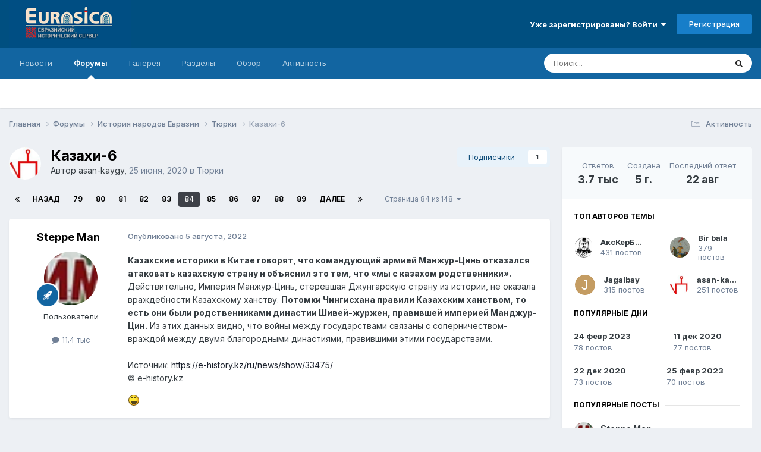

--- FILE ---
content_type: text/html;charset=UTF-8
request_url: https://eurasica.ru/forums/topic/6357-%D0%BA%D0%B0%D0%B7%D0%B0%D1%85%D0%B8-6/page/84/
body_size: 35842
content:
<!DOCTYPE html>
<html lang="ru-RU" dir="ltr">
	<head>
		<meta charset="utf-8">
        
		<title>Казахи-6 - Страница 84 - Тюрки - «Евразийский исторический сервер»</title>
		
			<!-- Global site tag (gtag.js) - Google Analytics -->
<script async src="https://www.googletagmanager.com/gtag/js?id=UA-75112902-2"></script>
<script>
  window.dataLayer = window.dataLayer || [];
  function gtag(){dataLayer.push(arguments);}
  gtag('js', new Date());

  gtag('config', 'UA-75112902-2');
gtag('set', {'user_id': 'USER_ID'}); // Задание идентификатора пользователя с помощью параметра user_id (текущий пользователь).
</script>
		
		
		
		

	<meta name="viewport" content="width=device-width, initial-scale=1">


	
	
		<meta property="og:image" content="https://eurasica.ru/uploads/monthly_2024_01/logo.png.830baeb648da95aa6dcdba7499f53592.png">
	


	<meta name="twitter:card" content="summary_large_image" />




	
		
			
				<meta property="og:title" content="Казахи-6">
			
		
	

	
		
			
				<meta property="og:type" content="website">
			
		
	

	
		
			
				<meta property="og:url" content="https://eurasica.ru/forums/topic/6357-%D0%BA%D0%B0%D0%B7%D0%B0%D1%85%D0%B8-6/">
			
		
	

	
		
			
				<meta property="og:updated_time" content="2025-08-22T17:51:05Z">
			
		
	

	
		
			
				<meta property="og:site_name" content="«Евразийский исторический сервер»">
			
		
	

	
		
			
				<meta property="og:locale" content="ru_RU">
			
		
	


	
		<link rel="first" href="https://eurasica.ru/forums/topic/6357-%D0%BA%D0%B0%D0%B7%D0%B0%D1%85%D0%B8-6/" />
	

	
		<link rel="prev" href="https://eurasica.ru/forums/topic/6357-%D0%BA%D0%B0%D0%B7%D0%B0%D1%85%D0%B8-6/page/83/" />
	

	
		<link rel="next" href="https://eurasica.ru/forums/topic/6357-%D0%BA%D0%B0%D0%B7%D0%B0%D1%85%D0%B8-6/page/85/" />
	

	
		<link rel="last" href="https://eurasica.ru/forums/topic/6357-%D0%BA%D0%B0%D0%B7%D0%B0%D1%85%D0%B8-6/page/148/" />
	

	
		<link rel="canonical" href="https://eurasica.ru/forums/topic/6357-%D0%BA%D0%B0%D0%B7%D0%B0%D1%85%D0%B8-6/page/84/" />
	





<link rel="manifest" href="https://eurasica.ru/manifest.webmanifest/">
<meta name="msapplication-config" content="https://eurasica.ru/browserconfig.xml/">
<meta name="msapplication-starturl" content="/">
<meta name="application-name" content="«Евразийский исторический сервер»">
<meta name="apple-mobile-web-app-title" content="«Евразийский исторический сервер»">

	<meta name="theme-color" content="#004f80">










<link rel="preload" href="//eurasica.ru/applications/core/interface/font/fontawesome-webfont.woff2?v=4.7.0" as="font" crossorigin="anonymous">
		


	<link rel="preconnect" href="https://fonts.googleapis.com">
	<link rel="preconnect" href="https://fonts.gstatic.com" crossorigin>
	
		<link href="https://fonts.googleapis.com/css2?family=Inter:wght@300;400;500;600;700&display=swap" rel="stylesheet">
	



	<link rel='stylesheet' href='https://eurasica.ru/uploads/css_built_1/341e4a57816af3ba440d891ca87450ff_framework.css?v=4e52a1ea3c1766571872' media='all'>

	<link rel='stylesheet' href='https://eurasica.ru/uploads/css_built_1/05e81b71abe4f22d6eb8d1a929494829_responsive.css?v=4e52a1ea3c1766571872' media='all'>

	<link rel='stylesheet' href='https://eurasica.ru/uploads/css_built_1/20446cf2d164adcc029377cb04d43d17_flags.css?v=4e52a1ea3c1766571872' media='all'>

	<link rel='stylesheet' href='https://eurasica.ru/uploads/css_built_1/90eb5adf50a8c640f633d47fd7eb1778_core.css?v=4e52a1ea3c1766571872' media='all'>

	<link rel='stylesheet' href='https://eurasica.ru/uploads/css_built_1/5a0da001ccc2200dc5625c3f3934497d_core_responsive.css?v=4e52a1ea3c1766571872' media='all'>

	<link rel='stylesheet' href='https://eurasica.ru/uploads/css_built_1/62e269ced0fdab7e30e026f1d30ae516_forums.css?v=4e52a1ea3c1766571872' media='all'>

	<link rel='stylesheet' href='https://eurasica.ru/uploads/css_built_1/76e62c573090645fb99a15a363d8620e_forums_responsive.css?v=4e52a1ea3c1766571872' media='all'>

	<link rel='stylesheet' href='https://eurasica.ru/uploads/css_built_1/ebdea0c6a7dab6d37900b9190d3ac77b_topics.css?v=4e52a1ea3c1766571872' media='all'>





<link rel='stylesheet' href='https://eurasica.ru/uploads/css_built_1/258adbb6e4f3e83cd3b355f84e3fa002_custom.css?v=4e52a1ea3c1766571872' media='all'>




		
		

	
	<link rel='shortcut icon' href='https://eurasica.ru/uploads/monthly_2016_08/favicon.ico.3492aa3ee3b31f981a42c1354759c69f.ico' type="image/x-icon">

      <!-- Yandex.Metrika counter -->
<script type="text/javascript" >
   (function(m,e,t,r,i,k,a){m[i]=m[i]||function(){(m[i].a=m[i].a||[]).push(arguments)};
   m[i].l=1*new Date();k=e.createElement(t),a=e.getElementsByTagName(t)[0],k.async=1,k.src=r,a.parentNode.insertBefore(k,a)})
   (window, document, "script", "https://mc.yandex.ru/metrika/tag.js", "ym");

   ym(66086917, "init", {
        clickmap:true,
        trackLinks:true,
        accurateTrackBounce:true,
        webvisor:true
   });
</script>
<noscript><div><img src="https://mc.yandex.ru/watch/66086917" style="position:absolute; left:-9999px;" alt="" /></div></noscript>
<!-- /Yandex.Metrika counter -->
      <!-- Yandex.RTB -->
<script>window.yaContextCb=window.yaContextCb||[]</script>
<script src="https://yandex.ru/ads/system/context.js" async></script>
      </head>
	<body class='ipsApp ipsApp_front ipsJS_none ipsClearfix' data-controller='core.front.core.app' data-message="" data-pageApp='forums' data-pageLocation='front' data-pageModule='forums' data-pageController='topic' data-pageID='6357'  >
		
        

        

		<a href='#ipsLayout_mainArea' class='ipsHide' title='Перейти к основному содержанию на этой странице' accesskey='m'>Перейти к содержанию</a>
		





		<div id='ipsLayout_header' class='ipsClearfix'>
			<header>
				<div class='ipsLayout_container'>
					


<a href='https://eurasica.ru/' id='elLogo' accesskey='1'><img src="https://eurasica.ru/uploads/monthly_2024_01/logo.png.cdf7be7b2880b76a771c935d737c8a9e.png" alt='«Евразийский исторический сервер»'></a>

					
						

	<ul id='elUserNav' class='ipsList_inline cSignedOut ipsResponsive_showDesktop'>
		
        
		
        
        
            
            <li id='elSignInLink'>
                <a href='https://eurasica.ru/login/' data-ipsMenu-closeOnClick="false" data-ipsMenu id='elUserSignIn'>
                    Уже зарегистрированы? Войти &nbsp;<i class='fa fa-caret-down'></i>
                </a>
                
<div id='elUserSignIn_menu' class='ipsMenu ipsMenu_auto ipsHide'>
	<form accept-charset='utf-8' method='post' action='https://eurasica.ru/login/'>
		<input type="hidden" name="csrfKey" value="008885e3377639f0bb31215e152d60d5">
		<input type="hidden" name="ref" value="aHR0cHM6Ly9ldXJhc2ljYS5ydS9mb3J1bXMvdG9waWMvNjM1Ny0lRDAlQkElRDAlQjAlRDAlQjclRDAlQjAlRDElODUlRDAlQjgtNi9wYWdlLzg0Lw==">
		<div data-role="loginForm">
			
			
			
				
<div class="ipsPad ipsForm ipsForm_vertical">
	<h4 class="ipsType_sectionHead">Войти</h4>
	<br><br>
	<ul class='ipsList_reset'>
		<li class="ipsFieldRow ipsFieldRow_noLabel ipsFieldRow_fullWidth">
			
			
				<input type="text" placeholder="Отображаемое имя" name="auth" autocomplete="username">
			
		</li>
		<li class="ipsFieldRow ipsFieldRow_noLabel ipsFieldRow_fullWidth">
			<input type="password" placeholder="Пароль" name="password" autocomplete="current-password">
		</li>
		<li class="ipsFieldRow ipsFieldRow_checkbox ipsClearfix">
			<span class="ipsCustomInput">
				<input type="checkbox" name="remember_me" id="remember_me_checkbox" value="1" checked aria-checked="true">
				<span></span>
			</span>
			<div class="ipsFieldRow_content">
				<label class="ipsFieldRow_label" for="remember_me_checkbox">Запомнить</label>
				<span class="ipsFieldRow_desc">Не рекомендуется для компьютеров с общим доступом</span>
			</div>
		</li>
		<li class="ipsFieldRow ipsFieldRow_fullWidth">
			<button type="submit" name="_processLogin" value="usernamepassword" class="ipsButton ipsButton_primary ipsButton_small" id="elSignIn_submit">Войти</button>
			
				<p class="ipsType_right ipsType_small">
					
						<a href='https://eurasica.ru/lostpassword/' data-ipsDialog data-ipsDialog-title='Забыли пароль?'>
					
					Забыли пароль?</a>
				</p>
			
		</li>
	</ul>
</div>
			
		</div>
	</form>
</div>
            </li>
            
        
		
			<li>
				
					<a href='https://eurasica.ru/register/' data-ipsDialog data-ipsDialog-size='narrow' data-ipsDialog-title='Регистрация' id='elRegisterButton' class='ipsButton ipsButton_normal ipsButton_primary'>Регистрация</a>
				
			</li>
		
	</ul>

						
<ul class='ipsMobileHamburger ipsList_reset ipsResponsive_hideDesktop'>
	<li data-ipsDrawer data-ipsDrawer-drawerElem='#elMobileDrawer'>
		<a href='#'>
			
			
				
			
			
			
			<i class='fa fa-navicon'></i>
		</a>
	</li>
</ul>
					
				</div>
			</header>
			

	<nav data-controller='core.front.core.navBar' class=' ipsResponsive_showDesktop'>
		<div class='ipsNavBar_primary ipsLayout_container '>
			<ul data-role="primaryNavBar" class='ipsClearfix'>
				


	
		
		
		<li  id='elNavSecondary_19' data-role="navBarItem" data-navApp="cms" data-navExt="Pages">
			
			
				<a href="https://eurasica.ru"  data-navItem-id="19" >
					Новости<span class='ipsNavBar_active__identifier'></span>
				</a>
			
			
		</li>
	
	

	
		
		
			
		
		<li class='ipsNavBar_active' data-active id='elNavSecondary_8' data-role="navBarItem" data-navApp="forums" data-navExt="Forums">
			
			
				<a href="https://eurasica.ru/forums/"  data-navItem-id="8" data-navDefault>
					Форумы<span class='ipsNavBar_active__identifier'></span>
				</a>
			
			
		</li>
	
	

	
		
		
		<li  id='elNavSecondary_9' data-role="navBarItem" data-navApp="gallery" data-navExt="Gallery">
			
			
				<a href="https://eurasica.ru/gallery/"  data-navItem-id="9" >
					Галерея<span class='ipsNavBar_active__identifier'></span>
				</a>
			
			
		</li>
	
	

	
		
		
		<li  id='elNavSecondary_21' data-role="navBarItem" data-navApp="core" data-navExt="CustomItem">
			
			
				<a href="https://eurasica.ru/news/razdely/"  data-navItem-id="21" >
					Разделы<span class='ipsNavBar_active__identifier'></span>
				</a>
			
			
				<ul class='ipsNavBar_secondary ipsHide' data-role='secondaryNavBar'>
					


	
		
		
		<li  id='elNavSecondary_26' data-role="navBarItem" data-navApp="core" data-navExt="CustomItem">
			
			
				<a href="https://eurasica.ru/news/razdely/genealogiya/"  data-navItem-id="26" >
					Генеалогии<span class='ipsNavBar_active__identifier'></span>
				</a>
			
			
		</li>
	
	

	
		
		
		<li  id='elNavSecondary_23' data-role="navBarItem" data-navApp="core" data-navExt="CustomItem">
			
			
				<a href="https://eurasica.ru/news/razdely/pismennost/"  data-navItem-id="23" >
					Письменность<span class='ipsNavBar_active__identifier'></span>
				</a>
			
			
		</li>
	
	

	
		
		
		<li  id='elNavSecondary_27' data-role="navBarItem" data-navApp="core" data-navExt="CustomItem">
			
			
				<a href="https://eurasica.ru/news/razdely/%D1%83%D0%B3%D0%BE%D0%BB-%D0%B7%D1%80%D0%B5%D0%BD%D0%B8%D1%8F/"  data-navItem-id="27" >
					Угол зрения<span class='ipsNavBar_active__identifier'></span>
				</a>
			
			
		</li>
	
	

	
		
		
		<li  id='elNavSecondary_25' data-role="navBarItem" data-navApp="core" data-navExt="CustomItem">
			
			
				<a href="https://eurasica.ru/news/razdely/hronologiya/"  data-navItem-id="25" >
					Хронологии<span class='ipsNavBar_active__identifier'></span>
				</a>
			
			
		</li>
	
	

	
		
		
		<li  id='elNavSecondary_24' data-role="navBarItem" data-navApp="core" data-navExt="CustomItem">
			
			
				<a href="https://eurasica.ru/news/razdely/yazykoznanie/"  data-navItem-id="24" >
					Языкознание<span class='ipsNavBar_active__identifier'></span>
				</a>
			
			
		</li>
	
	

					<li class='ipsHide' id='elNavigationMore_21' data-role='navMore'>
						<a href='#' data-ipsMenu data-ipsMenu-appendTo='#elNavigationMore_21' id='elNavigationMore_21_dropdown'>Больше <i class='fa fa-caret-down'></i></a>
						<ul class='ipsHide ipsMenu ipsMenu_auto' id='elNavigationMore_21_dropdown_menu' data-role='moreDropdown'></ul>
					</li>
				</ul>
			
		</li>
	
	

	
		
		
		<li  id='elNavSecondary_1' data-role="navBarItem" data-navApp="core" data-navExt="CustomItem">
			
			
				<a href="https://eurasica.ru"  data-navItem-id="1" >
					Обзор<span class='ipsNavBar_active__identifier'></span>
				</a>
			
			
				<ul class='ipsNavBar_secondary ipsHide' data-role='secondaryNavBar'>
					


	
		
		
		<li  id='elNavSecondary_20' data-role="navBarItem" data-navApp="core" data-navExt="CustomItem">
			
			
				<a href="https://forum-eurasica.ru/dict/"  data-navItem-id="20" >
					Словарь <span class='ipsNavBar_active__identifier'></span>
				</a>
			
			
		</li>
	
	

	
	

	
		
		
		<li  id='elNavSecondary_11' data-role="navBarItem" data-navApp="core" data-navExt="StaffDirectory">
			
			
				<a href="https://eurasica.ru/staff/"  data-navItem-id="11" >
					Модераторы<span class='ipsNavBar_active__identifier'></span>
				</a>
			
			
		</li>
	
	

	
		
		
		<li  id='elNavSecondary_12' data-role="navBarItem" data-navApp="core" data-navExt="OnlineUsers">
			
			
				<a href="https://eurasica.ru/online/"  data-navItem-id="12" >
					Пользователи онлайн<span class='ipsNavBar_active__identifier'></span>
				</a>
			
			
		</li>
	
	

					<li class='ipsHide' id='elNavigationMore_1' data-role='navMore'>
						<a href='#' data-ipsMenu data-ipsMenu-appendTo='#elNavigationMore_1' id='elNavigationMore_1_dropdown'>Больше <i class='fa fa-caret-down'></i></a>
						<ul class='ipsHide ipsMenu ipsMenu_auto' id='elNavigationMore_1_dropdown_menu' data-role='moreDropdown'></ul>
					</li>
				</ul>
			
		</li>
	
	

	
		
		
		<li  id='elNavSecondary_2' data-role="navBarItem" data-navApp="core" data-navExt="CustomItem">
			
			
				<a href="https://eurasica.ru/discover/"  data-navItem-id="2" >
					Активность<span class='ipsNavBar_active__identifier'></span>
				</a>
			
			
				<ul class='ipsNavBar_secondary ipsHide' data-role='secondaryNavBar'>
					


	
		
		
		<li  id='elNavSecondary_3' data-role="navBarItem" data-navApp="core" data-navExt="AllActivity">
			
			
				<a href="https://eurasica.ru/discover/"  data-navItem-id="3" >
					Активность<span class='ipsNavBar_active__identifier'></span>
				</a>
			
			
		</li>
	
	

	
	

	
	

	
	

	
		
		
		<li  id='elNavSecondary_7' data-role="navBarItem" data-navApp="core" data-navExt="Search">
			
			
				<a href="https://eurasica.ru/search/"  data-navItem-id="7" >
					Поиск<span class='ipsNavBar_active__identifier'></span>
				</a>
			
			
		</li>
	
	

					<li class='ipsHide' id='elNavigationMore_2' data-role='navMore'>
						<a href='#' data-ipsMenu data-ipsMenu-appendTo='#elNavigationMore_2' id='elNavigationMore_2_dropdown'>Больше <i class='fa fa-caret-down'></i></a>
						<ul class='ipsHide ipsMenu ipsMenu_auto' id='elNavigationMore_2_dropdown_menu' data-role='moreDropdown'></ul>
					</li>
				</ul>
			
		</li>
	
	

				<li class='ipsHide' id='elNavigationMore' data-role='navMore'>
					<a href='#' data-ipsMenu data-ipsMenu-appendTo='#elNavigationMore' id='elNavigationMore_dropdown'>Больше</a>
					<ul class='ipsNavBar_secondary ipsHide' data-role='secondaryNavBar'>
						<li class='ipsHide' id='elNavigationMore_more' data-role='navMore'>
							<a href='#' data-ipsMenu data-ipsMenu-appendTo='#elNavigationMore_more' id='elNavigationMore_more_dropdown'>Больше <i class='fa fa-caret-down'></i></a>
							<ul class='ipsHide ipsMenu ipsMenu_auto' id='elNavigationMore_more_dropdown_menu' data-role='moreDropdown'></ul>
						</li>
					</ul>
				</li>
			</ul>
			

	<div id="elSearchWrapper">
		<div id='elSearch' data-controller="core.front.core.quickSearch">
			<form accept-charset='utf-8' action='//eurasica.ru/search/?do=quicksearch' method='post'>
                <input type='search' id='elSearchField' placeholder='Поиск...' name='q' autocomplete='off' aria-label='Поиск'>
                <details class='cSearchFilter'>
                    <summary class='cSearchFilter__text'></summary>
                    <ul class='cSearchFilter__menu'>
                        
                        <li><label><input type="radio" name="type" value="all" ><span class='cSearchFilter__menuText'>Везде</span></label></li>
                        
                            
                                <li><label><input type="radio" name="type" value='contextual_{&quot;type&quot;:&quot;forums_topic&quot;,&quot;nodes&quot;:4}' checked><span class='cSearchFilter__menuText'>Этот форум</span></label></li>
                            
                                <li><label><input type="radio" name="type" value='contextual_{&quot;type&quot;:&quot;forums_topic&quot;,&quot;item&quot;:6357}' checked><span class='cSearchFilter__menuText'>Эта тема</span></label></li>
                            
                        
                        
                            <li><label><input type="radio" name="type" value="cms_pages_pageitem"><span class='cSearchFilter__menuText'>Страницы</span></label></li>
                        
                            <li><label><input type="radio" name="type" value="cms_records1"><span class='cSearchFilter__menuText'>Записи</span></label></li>
                        
                            <li><label><input type="radio" name="type" value="core_statuses_status"><span class='cSearchFilter__menuText'>Обновления статусов</span></label></li>
                        
                            <li><label><input type="radio" name="type" value="forums_topic"><span class='cSearchFilter__menuText'>Темы</span></label></li>
                        
                            <li><label><input type="radio" name="type" value="gallery_image"><span class='cSearchFilter__menuText'>Изображения</span></label></li>
                        
                            <li><label><input type="radio" name="type" value="gallery_album_item"><span class='cSearchFilter__menuText'>Альбомы</span></label></li>
                        
                            <li><label><input type="radio" name="type" value="core_members"><span class='cSearchFilter__menuText'>Пользователи</span></label></li>
                        
                    </ul>
                </details>
				<button class='cSearchSubmit' type="submit" aria-label='Поиск'><i class="fa fa-search"></i></button>
			</form>
		</div>
	</div>

		</div>
	</nav>

			
<ul id='elMobileNav' class='ipsResponsive_hideDesktop' data-controller='core.front.core.mobileNav'>
	
		
			
			
				
				
			
				
				
			
				
					<li id='elMobileBreadcrumb'>
						<a href='https://eurasica.ru/forums/forum/4-%D1%82%D1%8E%D1%80%D0%BA%D0%B8/'>
							<span>Тюрки</span>
						</a>
					</li>
				
				
			
				
				
			
		
	
	
	
	<li >
		<a data-action="defaultStream" href='https://eurasica.ru/discover/'><i class="fa fa-newspaper-o" aria-hidden="true"></i></a>
	</li>

	

	
		<li class='ipsJS_show'>
			<a href='https://eurasica.ru/search/'><i class='fa fa-search'></i></a>
		</li>
	
</ul>
		</div>
      <div>
        <!-- Yandex.RTB R-A-612374-5 -->
<script>
window.yaContextCb.push(()=>{
	Ya.Context.AdvManager.render({
		"blockId": "R-A-612374-5",
		"type": "fullscreen",
		"platform": "touch"
	})
})
</script>
      </div>
		<main id='ipsLayout_body' class='ipsLayout_container'>
			<div id='ipsLayout_contentArea'>
				<div id='ipsLayout_contentWrapper'>
					
<nav class='ipsBreadcrumb ipsBreadcrumb_top ipsFaded_withHover'>
	

	<ul class='ipsList_inline ipsPos_right'>
		
		<li >
			<a data-action="defaultStream" class='ipsType_light '  href='https://eurasica.ru/discover/'><i class="fa fa-newspaper-o" aria-hidden="true"></i> <span>Активность</span></a>
		</li>
		
	</ul>

	<ul data-role="breadcrumbList">
		<li>
			<a title="Главная" href='https://eurasica.ru/'>
				<span>Главная <i class='fa fa-angle-right'></i></span>
			</a>
		</li>
		
		
			<li>
				
					<a href='https://eurasica.ru/forums/'>
						<span>Форумы <i class='fa fa-angle-right' aria-hidden="true"></i></span>
					</a>
				
			</li>
		
			<li>
				
					<a href='https://eurasica.ru/forums/forum/62-%D0%B8%D1%81%D1%82%D0%BE%D1%80%D0%B8%D1%8F-%D0%BD%D0%B0%D1%80%D0%BE%D0%B4%D0%BE%D0%B2-%D0%B5%D0%B2%D1%80%D0%B0%D0%B7%D0%B8%D0%B8/'>
						<span>История народов Евразии <i class='fa fa-angle-right' aria-hidden="true"></i></span>
					</a>
				
			</li>
		
			<li>
				
					<a href='https://eurasica.ru/forums/forum/4-%D1%82%D1%8E%D1%80%D0%BA%D0%B8/'>
						<span>Тюрки <i class='fa fa-angle-right' aria-hidden="true"></i></span>
					</a>
				
			</li>
		
			<li>
				
					Казахи-6
				
			</li>
		
	</ul>
</nav>
					
					<div id='ipsLayout_mainArea'>
						<a id='elContent'></a>
						<!-- Yandex.RTB R-A-612374-1 -->
<div id="yandex_rtb_R-A-612374-1"></div>
<script>
window.yaContextCb.push(()=>{
	Ya.Context.AdvManager.render({
		"blockId": "R-A-612374-1",
		"renderTo": "yandex_rtb_R-A-612374-1"
	})
})
</script>
						
						
						

	




						






<div class="ipsPageHeader ipsClearfix">
	
		<div class="ipsPos_right ipsResponsive_noFloat ipsResponsive_hidePhone">
			

<div data-followApp='forums' data-followArea='topic' data-followID='6357' data-controller='core.front.core.followButton'>
	

	<a href='https://eurasica.ru/login/' rel="nofollow" class="ipsFollow ipsPos_middle ipsButton ipsButton_light ipsButton_verySmall " data-role="followButton" data-ipsTooltip title='Авторизация'>
		<span>Подписчики</span>
		<span class='ipsCommentCount'>1</span>
	</a>

</div>
		</div>
		<div class="ipsPos_right ipsResponsive_noFloat ipsResponsive_hidePhone">
			



		</div>
		
	
	<div class="ipsPhotoPanel ipsPhotoPanel_small ipsPhotoPanel_notPhone ipsClearfix">
		


	<a href="https://eurasica.ru/profile/4602-asan-kaygy/" rel="nofollow" data-ipsHover data-ipsHover-width="370" data-ipsHover-target="https://eurasica.ru/profile/4602-asan-kaygy/?do=hovercard" class="ipsUserPhoto ipsUserPhoto_small" title="Перейти в профиль asan-kaygy">
		<img src='https://eurasica.ru/uploads/monthly_2021_01/1200px-Golden_Horde_flag_1339_svg.thumb.jpg.e4d8127ee6e679582aae58c8dbc9daf7.jpg' alt='asan-kaygy' loading="lazy">
	</a>

		<div>
			<h1 class="ipsType_pageTitle ipsContained_container">
				

				
				
					<span class="ipsType_break ipsContained">
						<span>Казахи-6</span>
					</span>
				
			</h1>
			
			<p class="ipsType_reset ipsType_blendLinks ">
				<span class="ipsType_normal">
				
					Автор 


<a href='https://eurasica.ru/profile/4602-asan-kaygy/' rel="nofollow" data-ipsHover data-ipsHover-width='370' data-ipsHover-target='https://eurasica.ru/profile/4602-asan-kaygy/?do=hovercard&amp;referrer=https%253A%252F%252Feurasica.ru%252Fforums%252Ftopic%252F6357-%2525D0%2525BA%2525D0%2525B0%2525D0%2525B7%2525D0%2525B0%2525D1%252585%2525D0%2525B8-6%252Fpage%252F84%252F' title="Перейти в профиль asan-kaygy" class="ipsType_break">asan-kaygy</a>,  <span class="ipsType_light"><time datetime='2020-06-25T02:45:44Z' title='06/25/20 02:45' data-short='5 г.'>25 июня, 2020</time> в <a href="https://eurasica.ru/forums/forum/4-%D1%82%D1%8E%D1%80%D0%BA%D0%B8/">Тюрки</a></span>
				
				</span>
				<br>
			</p>
			
		</div>
	</div>
</div>








<div class="ipsClearfix">
	
	
	<ul class="ipsToolList ipsToolList_horizontal ipsClearfix ipsSpacer_both ipsResponsive_hidePhone">
		
		
		
	</ul>
</div>

<div data-controller="core.front.core.commentFeed,forums.front.topic.view, core.front.core.ignoredComments" data-autopoll data-baseurl="https://eurasica.ru/forums/topic/6357-%D0%BA%D0%B0%D0%B7%D0%B0%D1%85%D0%B8-6/"  data-feedid="topic-6357" class="cTopic ipsClear ipsSpacer_top">
	
			

				<div class="ipsClearfix ipsClear ipsSpacer_bottom">
					
					
						


	
	<ul class='ipsPagination' id='elPagination_4ceec0bd6b324d3f50421f9bc19f72d1_609495231' data-ipsPagination-seoPagination='true' data-pages='148' data-ipsPagination  data-ipsPagination-pages="148" data-ipsPagination-perPage='25'>
		
			
				<li class='ipsPagination_first'><a href='https://eurasica.ru/forums/topic/6357-%D0%BA%D0%B0%D0%B7%D0%B0%D1%85%D0%B8-6/#comments' rel="first" data-page='1' data-ipsTooltip title='Первая страница'><i class='fa fa-angle-double-left'></i></a></li>
				<li class='ipsPagination_prev'><a href='https://eurasica.ru/forums/topic/6357-%D0%BA%D0%B0%D0%B7%D0%B0%D1%85%D0%B8-6/page/83/#comments' rel="prev" data-page='83' data-ipsTooltip title='Предыдущая страница'>Назад</a></li>
				
					<li class='ipsPagination_page'><a href='https://eurasica.ru/forums/topic/6357-%D0%BA%D0%B0%D0%B7%D0%B0%D1%85%D0%B8-6/page/79/#comments' data-page='79'>79</a></li>
				
					<li class='ipsPagination_page'><a href='https://eurasica.ru/forums/topic/6357-%D0%BA%D0%B0%D0%B7%D0%B0%D1%85%D0%B8-6/page/80/#comments' data-page='80'>80</a></li>
				
					<li class='ipsPagination_page'><a href='https://eurasica.ru/forums/topic/6357-%D0%BA%D0%B0%D0%B7%D0%B0%D1%85%D0%B8-6/page/81/#comments' data-page='81'>81</a></li>
				
					<li class='ipsPagination_page'><a href='https://eurasica.ru/forums/topic/6357-%D0%BA%D0%B0%D0%B7%D0%B0%D1%85%D0%B8-6/page/82/#comments' data-page='82'>82</a></li>
				
					<li class='ipsPagination_page'><a href='https://eurasica.ru/forums/topic/6357-%D0%BA%D0%B0%D0%B7%D0%B0%D1%85%D0%B8-6/page/83/#comments' data-page='83'>83</a></li>
				
			
			<li class='ipsPagination_page ipsPagination_active'><a href='https://eurasica.ru/forums/topic/6357-%D0%BA%D0%B0%D0%B7%D0%B0%D1%85%D0%B8-6/page/84/#comments' data-page='84'>84</a></li>
			
				
					<li class='ipsPagination_page'><a href='https://eurasica.ru/forums/topic/6357-%D0%BA%D0%B0%D0%B7%D0%B0%D1%85%D0%B8-6/page/85/#comments' data-page='85'>85</a></li>
				
					<li class='ipsPagination_page'><a href='https://eurasica.ru/forums/topic/6357-%D0%BA%D0%B0%D0%B7%D0%B0%D1%85%D0%B8-6/page/86/#comments' data-page='86'>86</a></li>
				
					<li class='ipsPagination_page'><a href='https://eurasica.ru/forums/topic/6357-%D0%BA%D0%B0%D0%B7%D0%B0%D1%85%D0%B8-6/page/87/#comments' data-page='87'>87</a></li>
				
					<li class='ipsPagination_page'><a href='https://eurasica.ru/forums/topic/6357-%D0%BA%D0%B0%D0%B7%D0%B0%D1%85%D0%B8-6/page/88/#comments' data-page='88'>88</a></li>
				
					<li class='ipsPagination_page'><a href='https://eurasica.ru/forums/topic/6357-%D0%BA%D0%B0%D0%B7%D0%B0%D1%85%D0%B8-6/page/89/#comments' data-page='89'>89</a></li>
				
				<li class='ipsPagination_next'><a href='https://eurasica.ru/forums/topic/6357-%D0%BA%D0%B0%D0%B7%D0%B0%D1%85%D0%B8-6/page/85/#comments' rel="next" data-page='85' data-ipsTooltip title='Следующая страница'>Далее</a></li>
				<li class='ipsPagination_last'><a href='https://eurasica.ru/forums/topic/6357-%D0%BA%D0%B0%D0%B7%D0%B0%D1%85%D0%B8-6/page/148/#comments' rel="last" data-page='148' data-ipsTooltip title='Последняя страница'><i class='fa fa-angle-double-right'></i></a></li>
			
			
				<li class='ipsPagination_pageJump'>
					<a href='#' data-ipsMenu data-ipsMenu-closeOnClick='false' data-ipsMenu-appendTo='#elPagination_4ceec0bd6b324d3f50421f9bc19f72d1_609495231' id='elPagination_4ceec0bd6b324d3f50421f9bc19f72d1_609495231_jump'>Страница 84 из 148 &nbsp;<i class='fa fa-caret-down'></i></a>
					<div class='ipsMenu ipsMenu_narrow ipsPadding ipsHide' id='elPagination_4ceec0bd6b324d3f50421f9bc19f72d1_609495231_jump_menu'>
						<form accept-charset='utf-8' method='post' action='https://eurasica.ru/forums/topic/6357-%D0%BA%D0%B0%D0%B7%D0%B0%D1%85%D0%B8-6/#comments' data-role="pageJump" data-baseUrl='#'>
							<ul class='ipsForm ipsForm_horizontal'>
								<li class='ipsFieldRow'>
									<input type='number' min='1' max='148' placeholder='Номер страницы' class='ipsField_fullWidth' name='page'>
								</li>
								<li class='ipsFieldRow ipsFieldRow_fullWidth'>
									<input type='submit' class='ipsButton_fullWidth ipsButton ipsButton_verySmall ipsButton_primary' value='Поехали'>
								</li>
							</ul>
						</form>
					</div>
				</li>
			
		
	</ul>

					
				</div>
			
	

	

<div data-controller='core.front.core.recommendedComments' data-url='https://eurasica.ru/forums/topic/6357-%D0%BA%D0%B0%D0%B7%D0%B0%D1%85%D0%B8-6/?recommended=comments' class='ipsRecommendedComments ipsHide'>
	<div data-role="recommendedComments">
		<h2 class='ipsType_sectionHead ipsType_large ipsType_bold ipsMargin_bottom'>Рекомендуемые сообщения</h2>
		
	</div>
</div>
	
	<div id="elPostFeed" data-role="commentFeed" data-controller="core.front.core.moderation" >
		<form action="https://eurasica.ru/forums/topic/6357-%D0%BA%D0%B0%D0%B7%D0%B0%D1%85%D0%B8-6/?csrfKey=008885e3377639f0bb31215e152d60d5&amp;do=multimodComment" method="post" data-ipspageaction data-role="moderationTools">
			
			
				
					
					
					



<a id='findComment-440103'></a>
<a id='comment-440103'></a>
<article  id='elComment_440103' class='cPost ipsBox ipsResponsive_pull  ipsComment  ipsComment_parent ipsClearfix ipsClear ipsColumns ipsColumns_noSpacing ipsColumns_collapsePhone    '>
	

	

	<div class='cAuthorPane_mobile ipsResponsive_showPhone'>
		<div class='cAuthorPane_photo'>
			<div class='cAuthorPane_photoWrap'>
				


	<a href="https://eurasica.ru/profile/10574-steppe-man/" rel="nofollow" data-ipsHover data-ipsHover-width="370" data-ipsHover-target="https://eurasica.ru/profile/10574-steppe-man/?do=hovercard" class="ipsUserPhoto ipsUserPhoto_large" title="Перейти в профиль Steppe Man">
		<img src='https://eurasica.ru/uploads/monthly_2022_06/rsz_naim.thumb.png.e42f7df77721b0095917031ca6e81449.png' alt='Steppe Man' loading="lazy">
	</a>

				
				
					<a href="https://eurasica.ru/profile/10574-steppe-man/badges/" rel="nofollow">
						
<img src='https://eurasica.ru/uploads/set_resources_1/84c1e40ea0e759e3f1505eb1788ddf3c_default_rank.png' loading="lazy" alt="Супераксакал" class="cAuthorPane_badge cAuthorPane_badge--rank ipsOutline ipsOutline:2px" data-ipsTooltip title="Звание: Супераксакал (5/5)">
					</a>
				
			</div>
		</div>
		<div class='cAuthorPane_content'>
			<h3 class='ipsType_sectionHead cAuthorPane_author ipsType_break ipsType_blendLinks ipsFlex ipsFlex-ai:center'>
				


<a href='https://eurasica.ru/profile/10574-steppe-man/' rel="nofollow" data-ipsHover data-ipsHover-width='370' data-ipsHover-target='https://eurasica.ru/profile/10574-steppe-man/?do=hovercard&amp;referrer=https%253A%252F%252Feurasica.ru%252Fforums%252Ftopic%252F6357-%2525D0%2525BA%2525D0%2525B0%2525D0%2525B7%2525D0%2525B0%2525D1%252585%2525D0%2525B8-6%252Fpage%252F84%252F' title="Перейти в профиль Steppe Man" class="ipsType_break">Steppe Man</a>
			</h3>
			<div class='ipsType_light ipsType_reset'>
			    <a href='https://eurasica.ru/forums/topic/6357-%D0%BA%D0%B0%D0%B7%D0%B0%D1%85%D0%B8-6/page/84/#findComment-440103' rel="nofollow" class='ipsType_blendLinks'>Опубликовано <time datetime='2022-08-05T08:44:30Z' title='08/05/22 08:44' data-short='3 г.'>5 августа, 2022</time></a>
				
			</div>
		</div>
	</div>
	<aside class='ipsComment_author cAuthorPane ipsColumn ipsColumn_medium ipsResponsive_hidePhone'>
		<h3 class='ipsType_sectionHead cAuthorPane_author ipsType_blendLinks ipsType_break'><strong>


<a href='https://eurasica.ru/profile/10574-steppe-man/' rel="nofollow" data-ipsHover data-ipsHover-width='370' data-ipsHover-target='https://eurasica.ru/profile/10574-steppe-man/?do=hovercard&amp;referrer=https%253A%252F%252Feurasica.ru%252Fforums%252Ftopic%252F6357-%2525D0%2525BA%2525D0%2525B0%2525D0%2525B7%2525D0%2525B0%2525D1%252585%2525D0%2525B8-6%252Fpage%252F84%252F' title="Перейти в профиль Steppe Man" class="ipsType_break">Steppe Man</a></strong>
			
		</h3>
		<ul class='cAuthorPane_info ipsList_reset'>
			<li data-role='photo' class='cAuthorPane_photo'>
				<div class='cAuthorPane_photoWrap'>
					


	<a href="https://eurasica.ru/profile/10574-steppe-man/" rel="nofollow" data-ipsHover data-ipsHover-width="370" data-ipsHover-target="https://eurasica.ru/profile/10574-steppe-man/?do=hovercard" class="ipsUserPhoto ipsUserPhoto_large" title="Перейти в профиль Steppe Man">
		<img src='https://eurasica.ru/uploads/monthly_2022_06/rsz_naim.thumb.png.e42f7df77721b0095917031ca6e81449.png' alt='Steppe Man' loading="lazy">
	</a>

					
					
						
<img src='https://eurasica.ru/uploads/set_resources_1/84c1e40ea0e759e3f1505eb1788ddf3c_default_rank.png' loading="lazy" alt="Супераксакал" class="cAuthorPane_badge cAuthorPane_badge--rank ipsOutline ipsOutline:2px" data-ipsTooltip title="Звание: Супераксакал (5/5)">
					
				</div>
			</li>
			
				<li data-role='group'>Пользователи</li>
				
			
			
				<li data-role='stats' class='ipsMargin_top'>
					<ul class="ipsList_reset ipsType_light ipsFlex ipsFlex-ai:center ipsFlex-jc:center ipsGap_row:2 cAuthorPane_stats">
						<li>
							
								<a href="https://eurasica.ru/profile/10574-steppe-man/content/" rel="nofollow" title="11399 сообщений" data-ipsTooltip class="ipsType_blendLinks">
							
								<i class="fa fa-comment"></i> 11.4 тыс
							
								</a>
							
						</li>
						
					</ul>
				</li>
			
			
				

			
		</ul>
	</aside>
	<div class='ipsColumn ipsColumn_fluid ipsMargin:none'>
		

<div id="comment-440103_wrap" data-controller="core.front.core.comment" data-commentapp="forums" data-commenttype="forums" data-commentid="440103" data-quotedata="{&quot;userid&quot;:10574,&quot;username&quot;:&quot;Steppe Man&quot;,&quot;timestamp&quot;:1659689070,&quot;contentapp&quot;:&quot;forums&quot;,&quot;contenttype&quot;:&quot;forums&quot;,&quot;contentid&quot;:6357,&quot;contentclass&quot;:&quot;forums_Topic&quot;,&quot;contentcommentid&quot;:440103}" class="ipsComment_content ipsType_medium">

	<div class="ipsComment_meta ipsType_light ipsFlex ipsFlex-ai:center ipsFlex-jc:between ipsFlex-fd:row-reverse">
		<div class="ipsType_light ipsType_reset ipsType_blendLinks ipsComment_toolWrap">
			<div class="ipsResponsive_hidePhone ipsComment_badges">
				<ul class="ipsList_reset ipsFlex ipsFlex-jc:end ipsFlex-fw:wrap ipsGap:2 ipsGap_row:1">
					
					
					
					
					
				</ul>
			</div>
			<ul class="ipsList_reset ipsComment_tools">
				<li>
					<a href="#elControls_440103_menu" class="ipsComment_ellipsis" id="elControls_440103" title="Ещё..." data-ipsmenu data-ipsmenu-appendto="#comment-440103_wrap"><i class="fa fa-ellipsis-h"></i></a>
					<ul id="elControls_440103_menu" class="ipsMenu ipsMenu_narrow ipsHide">
						
						
                        
						
						
						
							
								
							
							
							
							
							
							
						
					</ul>
				</li>
				
			</ul>
		</div>

		<div class="ipsType_reset ipsResponsive_hidePhone">
		   
		   Опубликовано <time datetime='2022-08-05T08:44:30Z' title='08/05/22 08:44' data-short='3 г.'>5 августа, 2022</time>
		   
			
			<span class="ipsResponsive_hidePhone">
				
				
			</span>
		</div>
	</div>

	

    

	<div class="cPost_contentWrap">
		
		<div data-role="commentContent" class="ipsType_normal ipsType_richText ipsPadding_bottom ipsContained" data-controller="core.front.core.lightboxedImages">
			<p>
	<strong>Казахские историки в Китае говорят, что командующий армией Манжур-Цинь отказался атаковать казахскую страну и объяснил это тем, что «мы с казахом родственники». </strong>Действительно, Империя Манжур-Цинь, стеревшая Джунгарскую страну из истории, не оказала враждебности Казахскому ханству. <strong>Потомки Чингисхана правили Казахским ханством, то есть они были родственниками династии Шивей-журжен, правившей империей Манджур-Цин.</strong> Из этих данных видно, что войны между государствами связаны с соперничеством-враждой между двумя благородными династиями, правившими этими государствами.<br />
	<br />
	Источник: <a href="https://e-history.kz/ru/news/show/33475/" rel="external nofollow">https://e-history.kz/ru/news/show/33475/</a><br />
	© e-history.kz
</p>

<p>
	<img alt=":lol:" data-emoticon="" src="https://eurasica.ru/uploads/emoticons/default_laugh.png" title=":lol:" />
</p>


			
		</div>

		

		
			

		
	</div>

	
    
</div>

	</div>
</article>
					
					
          <center></center>
					
				
					
					
					



<a id='findComment-440117'></a>
<a id='comment-440117'></a>
<article  id='elComment_440117' class='cPost ipsBox ipsResponsive_pull  ipsComment  ipsComment_parent ipsClearfix ipsClear ipsColumns ipsColumns_noSpacing ipsColumns_collapsePhone    '>
	

	

	<div class='cAuthorPane_mobile ipsResponsive_showPhone'>
		<div class='cAuthorPane_photo'>
			<div class='cAuthorPane_photoWrap'>
				


	<a href="https://eurasica.ru/profile/16452-bir-j%C3%BCrgen/" rel="nofollow" data-ipsHover data-ipsHover-width="370" data-ipsHover-target="https://eurasica.ru/profile/16452-bir-j%C3%BCrgen/?do=hovercard" class="ipsUserPhoto ipsUserPhoto_large" title="Перейти в профиль Bir Jürgen">
		<img src='data:image/svg+xml,%3Csvg%20xmlns%3D%22http%3A%2F%2Fwww.w3.org%2F2000%2Fsvg%22%20viewBox%3D%220%200%201024%201024%22%20style%3D%22background%3A%23a262c4%22%3E%3Cg%3E%3Ctext%20text-anchor%3D%22middle%22%20dy%3D%22.35em%22%20x%3D%22512%22%20y%3D%22512%22%20fill%3D%22%23ffffff%22%20font-size%3D%22700%22%20font-family%3D%22-apple-system%2C%20BlinkMacSystemFont%2C%20Roboto%2C%20Helvetica%2C%20Arial%2C%20sans-serif%22%3EB%3C%2Ftext%3E%3C%2Fg%3E%3C%2Fsvg%3E' alt='Bir Jürgen' loading="lazy">
	</a>

				
				
					<a href="https://eurasica.ru/profile/16452-bir-j%C3%BCrgen/badges/" rel="nofollow">
						
<img src='https://eurasica.ru/uploads/set_resources_1/84c1e40ea0e759e3f1505eb1788ddf3c_default_rank.png' loading="lazy" alt="Опытный пользователь" class="cAuthorPane_badge cAuthorPane_badge--rank ipsOutline ipsOutline:2px" data-ipsTooltip title="Звание: Опытный пользователь (3/5)">
					</a>
				
			</div>
		</div>
		<div class='cAuthorPane_content'>
			<h3 class='ipsType_sectionHead cAuthorPane_author ipsType_break ipsType_blendLinks ipsFlex ipsFlex-ai:center'>
				


<a href='https://eurasica.ru/profile/16452-bir-j%C3%BCrgen/' rel="nofollow" data-ipsHover data-ipsHover-width='370' data-ipsHover-target='https://eurasica.ru/profile/16452-bir-j%C3%BCrgen/?do=hovercard&amp;referrer=https%253A%252F%252Feurasica.ru%252Fforums%252Ftopic%252F6357-%2525D0%2525BA%2525D0%2525B0%2525D0%2525B7%2525D0%2525B0%2525D1%252585%2525D0%2525B8-6%252Fpage%252F84%252F' title="Перейти в профиль Bir Jürgen" class="ipsType_break">Bir Jürgen</a>
			</h3>
			<div class='ipsType_light ipsType_reset'>
			    <a href='https://eurasica.ru/forums/topic/6357-%D0%BA%D0%B0%D0%B7%D0%B0%D1%85%D0%B8-6/page/84/#findComment-440117' rel="nofollow" class='ipsType_blendLinks'>Опубликовано <time datetime='2022-08-05T18:11:33Z' title='08/05/22 18:11' data-short='3 г.'>5 августа, 2022</time></a>
				
			</div>
		</div>
	</div>
	<aside class='ipsComment_author cAuthorPane ipsColumn ipsColumn_medium ipsResponsive_hidePhone'>
		<h3 class='ipsType_sectionHead cAuthorPane_author ipsType_blendLinks ipsType_break'><strong>


<a href='https://eurasica.ru/profile/16452-bir-j%C3%BCrgen/' rel="nofollow" data-ipsHover data-ipsHover-width='370' data-ipsHover-target='https://eurasica.ru/profile/16452-bir-j%C3%BCrgen/?do=hovercard&amp;referrer=https%253A%252F%252Feurasica.ru%252Fforums%252Ftopic%252F6357-%2525D0%2525BA%2525D0%2525B0%2525D0%2525B7%2525D0%2525B0%2525D1%252585%2525D0%2525B8-6%252Fpage%252F84%252F' title="Перейти в профиль Bir Jürgen" class="ipsType_break">Bir Jürgen</a></strong>
			
		</h3>
		<ul class='cAuthorPane_info ipsList_reset'>
			<li data-role='photo' class='cAuthorPane_photo'>
				<div class='cAuthorPane_photoWrap'>
					


	<a href="https://eurasica.ru/profile/16452-bir-j%C3%BCrgen/" rel="nofollow" data-ipsHover data-ipsHover-width="370" data-ipsHover-target="https://eurasica.ru/profile/16452-bir-j%C3%BCrgen/?do=hovercard" class="ipsUserPhoto ipsUserPhoto_large" title="Перейти в профиль Bir Jürgen">
		<img src='data:image/svg+xml,%3Csvg%20xmlns%3D%22http%3A%2F%2Fwww.w3.org%2F2000%2Fsvg%22%20viewBox%3D%220%200%201024%201024%22%20style%3D%22background%3A%23a262c4%22%3E%3Cg%3E%3Ctext%20text-anchor%3D%22middle%22%20dy%3D%22.35em%22%20x%3D%22512%22%20y%3D%22512%22%20fill%3D%22%23ffffff%22%20font-size%3D%22700%22%20font-family%3D%22-apple-system%2C%20BlinkMacSystemFont%2C%20Roboto%2C%20Helvetica%2C%20Arial%2C%20sans-serif%22%3EB%3C%2Ftext%3E%3C%2Fg%3E%3C%2Fsvg%3E' alt='Bir Jürgen' loading="lazy">
	</a>

					
					
						
<img src='https://eurasica.ru/uploads/set_resources_1/84c1e40ea0e759e3f1505eb1788ddf3c_default_rank.png' loading="lazy" alt="Опытный пользователь" class="cAuthorPane_badge cAuthorPane_badge--rank ipsOutline ipsOutline:2px" data-ipsTooltip title="Звание: Опытный пользователь (3/5)">
					
				</div>
			</li>
			
				<li data-role='group'>Пользователи</li>
				
			
			
				<li data-role='stats' class='ipsMargin_top'>
					<ul class="ipsList_reset ipsType_light ipsFlex ipsFlex-ai:center ipsFlex-jc:center ipsGap_row:2 cAuthorPane_stats">
						<li>
							
								<a href="https://eurasica.ru/profile/16452-bir-j%C3%BCrgen/content/" rel="nofollow" title="120 сообщений" data-ipsTooltip class="ipsType_blendLinks">
							
								<i class="fa fa-comment"></i> 120
							
								</a>
							
						</li>
						
					</ul>
				</li>
			
			
				

			
		</ul>
	</aside>
	<div class='ipsColumn ipsColumn_fluid ipsMargin:none'>
		

<div id="comment-440117_wrap" data-controller="core.front.core.comment" data-commentapp="forums" data-commenttype="forums" data-commentid="440117" data-quotedata="{&quot;userid&quot;:16452,&quot;username&quot;:&quot;Bir J\u00fcrgen&quot;,&quot;timestamp&quot;:1659723093,&quot;contentapp&quot;:&quot;forums&quot;,&quot;contenttype&quot;:&quot;forums&quot;,&quot;contentid&quot;:6357,&quot;contentclass&quot;:&quot;forums_Topic&quot;,&quot;contentcommentid&quot;:440117}" class="ipsComment_content ipsType_medium">

	<div class="ipsComment_meta ipsType_light ipsFlex ipsFlex-ai:center ipsFlex-jc:between ipsFlex-fd:row-reverse">
		<div class="ipsType_light ipsType_reset ipsType_blendLinks ipsComment_toolWrap">
			<div class="ipsResponsive_hidePhone ipsComment_badges">
				<ul class="ipsList_reset ipsFlex ipsFlex-jc:end ipsFlex-fw:wrap ipsGap:2 ipsGap_row:1">
					
					
					
					
					
				</ul>
			</div>
			<ul class="ipsList_reset ipsComment_tools">
				<li>
					<a href="#elControls_440117_menu" class="ipsComment_ellipsis" id="elControls_440117" title="Ещё..." data-ipsmenu data-ipsmenu-appendto="#comment-440117_wrap"><i class="fa fa-ellipsis-h"></i></a>
					<ul id="elControls_440117_menu" class="ipsMenu ipsMenu_narrow ipsHide">
						
						
                        
						
						
						
							
								
							
							
							
							
							
							
						
					</ul>
				</li>
				
			</ul>
		</div>

		<div class="ipsType_reset ipsResponsive_hidePhone">
		   
		   Опубликовано <time datetime='2022-08-05T18:11:33Z' title='08/05/22 18:11' data-short='3 г.'>5 августа, 2022</time>
		   
			
			<span class="ipsResponsive_hidePhone">
				
				
			</span>
		</div>
	</div>

	

    

	<div class="cPost_contentWrap">
		
		<div data-role="commentContent" class="ipsType_normal ipsType_richText ipsPadding_bottom ipsContained" data-controller="core.front.core.lightboxedImages">
			<p>
	Что известно о "законах" Есима и Касыма и жеті жарғы? Насколько достоверно существование таких законов?
</p>


			
		</div>

		

		
	</div>

	
    
</div>

	</div>
</article>
					
					
				
					
					
					



<a id='findComment-440118'></a>
<a id='comment-440118'></a>
<article  id='elComment_440118' class='cPost ipsBox ipsResponsive_pull  ipsComment  ipsComment_parent ipsClearfix ipsClear ipsColumns ipsColumns_noSpacing ipsColumns_collapsePhone    '>
	

	

	<div class='cAuthorPane_mobile ipsResponsive_showPhone'>
		<div class='cAuthorPane_photo'>
			<div class='cAuthorPane_photoWrap'>
				


	<a href="https://eurasica.ru/profile/14700-samatq/" rel="nofollow" data-ipsHover data-ipsHover-width="370" data-ipsHover-target="https://eurasica.ru/profile/14700-samatq/?do=hovercard" class="ipsUserPhoto ipsUserPhoto_large" title="Перейти в профиль Samatq">
		<img src='https://eurasica.ru/uploads/monthly_2021_03/D2B2325E-2457-4654-8208-70B4886B3CED.thumb.jpeg.da4beb3ff8720b19ac6b00473ceb3a8d.jpeg' alt='Samatq' loading="lazy">
	</a>

				
				
					<a href="https://eurasica.ru/profile/14700-samatq/badges/" rel="nofollow">
						
<img src='https://eurasica.ru/uploads/set_resources_1/84c1e40ea0e759e3f1505eb1788ddf3c_default_rank.png' loading="lazy" alt="Старожил форума" class="cAuthorPane_badge cAuthorPane_badge--rank ipsOutline ipsOutline:2px" data-ipsTooltip title="Звание: Старожил форума (4/5)">
					</a>
				
			</div>
		</div>
		<div class='cAuthorPane_content'>
			<h3 class='ipsType_sectionHead cAuthorPane_author ipsType_break ipsType_blendLinks ipsFlex ipsFlex-ai:center'>
				


<a href='https://eurasica.ru/profile/14700-samatq/' rel="nofollow" data-ipsHover data-ipsHover-width='370' data-ipsHover-target='https://eurasica.ru/profile/14700-samatq/?do=hovercard&amp;referrer=https%253A%252F%252Feurasica.ru%252Fforums%252Ftopic%252F6357-%2525D0%2525BA%2525D0%2525B0%2525D0%2525B7%2525D0%2525B0%2525D1%252585%2525D0%2525B8-6%252Fpage%252F84%252F' title="Перейти в профиль Samatq" class="ipsType_break">Samatq</a>
			</h3>
			<div class='ipsType_light ipsType_reset'>
			    <a href='https://eurasica.ru/forums/topic/6357-%D0%BA%D0%B0%D0%B7%D0%B0%D1%85%D0%B8-6/page/84/#findComment-440118' rel="nofollow" class='ipsType_blendLinks'>Опубликовано <time datetime='2022-08-05T19:58:52Z' title='08/05/22 19:58' data-short='3 г.'>5 августа, 2022</time></a>
				
			</div>
		</div>
	</div>
	<aside class='ipsComment_author cAuthorPane ipsColumn ipsColumn_medium ipsResponsive_hidePhone'>
		<h3 class='ipsType_sectionHead cAuthorPane_author ipsType_blendLinks ipsType_break'><strong>


<a href='https://eurasica.ru/profile/14700-samatq/' rel="nofollow" data-ipsHover data-ipsHover-width='370' data-ipsHover-target='https://eurasica.ru/profile/14700-samatq/?do=hovercard&amp;referrer=https%253A%252F%252Feurasica.ru%252Fforums%252Ftopic%252F6357-%2525D0%2525BA%2525D0%2525B0%2525D0%2525B7%2525D0%2525B0%2525D1%252585%2525D0%2525B8-6%252Fpage%252F84%252F' title="Перейти в профиль Samatq" class="ipsType_break">Samatq</a></strong>
			
		</h3>
		<ul class='cAuthorPane_info ipsList_reset'>
			<li data-role='photo' class='cAuthorPane_photo'>
				<div class='cAuthorPane_photoWrap'>
					


	<a href="https://eurasica.ru/profile/14700-samatq/" rel="nofollow" data-ipsHover data-ipsHover-width="370" data-ipsHover-target="https://eurasica.ru/profile/14700-samatq/?do=hovercard" class="ipsUserPhoto ipsUserPhoto_large" title="Перейти в профиль Samatq">
		<img src='https://eurasica.ru/uploads/monthly_2021_03/D2B2325E-2457-4654-8208-70B4886B3CED.thumb.jpeg.da4beb3ff8720b19ac6b00473ceb3a8d.jpeg' alt='Samatq' loading="lazy">
	</a>

					
					
						
<img src='https://eurasica.ru/uploads/set_resources_1/84c1e40ea0e759e3f1505eb1788ddf3c_default_rank.png' loading="lazy" alt="Старожил форума" class="cAuthorPane_badge cAuthorPane_badge--rank ipsOutline ipsOutline:2px" data-ipsTooltip title="Звание: Старожил форума (4/5)">
					
				</div>
			</li>
			
				<li data-role='group'>Пользователи</li>
				
			
			
				<li data-role='stats' class='ipsMargin_top'>
					<ul class="ipsList_reset ipsType_light ipsFlex ipsFlex-ai:center ipsFlex-jc:center ipsGap_row:2 cAuthorPane_stats">
						<li>
							
								<a href="https://eurasica.ru/profile/14700-samatq/content/" rel="nofollow" title="2265 сообщений" data-ipsTooltip class="ipsType_blendLinks">
							
								<i class="fa fa-comment"></i> 2.3 тыс
							
								</a>
							
						</li>
						
					</ul>
				</li>
			
			
				

	
	<li data-role='custom-field' class='ipsResponsive_hidePhone ipsType_break'>
		
<span class='ft'>Пол:</span><span class='fc'>Мужчина</span>
	</li>
	
	<li data-role='custom-field' class='ipsResponsive_hidePhone ipsType_break'>
		
<span class='ft'>Город:</span><span class='fc'>Бишкек</span>
	</li>
	

			
		</ul>
	</aside>
	<div class='ipsColumn ipsColumn_fluid ipsMargin:none'>
		

<div id="comment-440118_wrap" data-controller="core.front.core.comment" data-commentapp="forums" data-commenttype="forums" data-commentid="440118" data-quotedata="{&quot;userid&quot;:14700,&quot;username&quot;:&quot;Samatq&quot;,&quot;timestamp&quot;:1659729532,&quot;contentapp&quot;:&quot;forums&quot;,&quot;contenttype&quot;:&quot;forums&quot;,&quot;contentid&quot;:6357,&quot;contentclass&quot;:&quot;forums_Topic&quot;,&quot;contentcommentid&quot;:440118}" class="ipsComment_content ipsType_medium">

	<div class="ipsComment_meta ipsType_light ipsFlex ipsFlex-ai:center ipsFlex-jc:between ipsFlex-fd:row-reverse">
		<div class="ipsType_light ipsType_reset ipsType_blendLinks ipsComment_toolWrap">
			<div class="ipsResponsive_hidePhone ipsComment_badges">
				<ul class="ipsList_reset ipsFlex ipsFlex-jc:end ipsFlex-fw:wrap ipsGap:2 ipsGap_row:1">
					
					
					
					
					
				</ul>
			</div>
			<ul class="ipsList_reset ipsComment_tools">
				<li>
					<a href="#elControls_440118_menu" class="ipsComment_ellipsis" id="elControls_440118" title="Ещё..." data-ipsmenu data-ipsmenu-appendto="#comment-440118_wrap"><i class="fa fa-ellipsis-h"></i></a>
					<ul id="elControls_440118_menu" class="ipsMenu ipsMenu_narrow ipsHide">
						
						
                        
						
						
						
							
								
							
							
							
							
							
							
						
					</ul>
				</li>
				
			</ul>
		</div>

		<div class="ipsType_reset ipsResponsive_hidePhone">
		   
		   Опубликовано <time datetime='2022-08-05T19:58:52Z' title='08/05/22 19:58' data-short='3 г.'>5 августа, 2022</time>
		   
			
			<span class="ipsResponsive_hidePhone">
				
				
			</span>
		</div>
	</div>

	

    

	<div class="cPost_contentWrap">
		
		<div data-role="commentContent" class="ipsType_normal ipsType_richText ipsPadding_bottom ipsContained" data-controller="core.front.core.lightboxedImages">
			<p>
	<a contenteditable="false" data-ipshover="" data-ipshover-target="https://eurasica.ru/profile/10506-zake/?do=hovercard" data-mentionid="10506" href="https://eurasica.ru/profile/10506-zake/" rel="">@Zake</a>
</p>

<p>
	 
</p>

<p style="color:#000000;font-size:17px;">
	<span style="font-size:17px;">QOBUγA, qobuγu (*qobu-γa|γu)</span>
</p>

<p style="color:#000000;font-size:17px;">
	<span style="font-size:17px;">Халх. ховоо, калм. хова, бур. хобо бадья (например, колодезная); бревно с выдолбленной серединой; бур. продольный паз; кормушка для ягнят.</span>
</p>

<p style="color:#000000;font-size:17px;">
	 
</p>

<p style="color:#000000;font-size:17px;">
	<span style="font-size:17px;">QOBU- [←*qobï-ǁ*qowï-ǁ*qoγï- →*qoγu-]: qobkil, qobil, qobudal, oqobudasun,</span>
</p>

<p style="color:#000000;font-size:17px;">
	<span style="font-size:17px;">qobuγa, oqobuγar, qobul, oqobuqa; cp. qoγula.</span>
</p>

<p style="color:#000000;font-size:17px;">
	<span style="font-size:17px;">◊ − Кирг. коо ложбина, жёлоб; загон, ограда; маньчж. qo жёлоб, канавка для стока</span>
</p>

<p style="color:#000000;font-size:17px;">
	<span style="font-size:17px;">воды; труба; корыто; qobi впалые места по обеим сторонам носа; впадина, ямка вообще; др.-тюрк. qobï пустой, полый; никчёмный; злополучный; горно-алт. кобы лог, лощина, ложбина</span>
</p>


			
		</div>

		
			<div class="ipsItemControls">
				
					
						

	<div data-controller='core.front.core.reaction' class='ipsItemControls_right ipsClearfix '>	
		<div class='ipsReact ipsPos_right'>
			
				
				<div class='ipsReact_blurb ' data-role='reactionBlurb'>
					
						

	
	<ul class='ipsReact_reactions'>
		
		
			
				
				<li class='ipsReact_reactCount'>
					
						<span data-ipsTooltip title="Одобряю">
					
							<span>
								<img src='https://eurasica.ru/uploads/reactions/react_up.png' alt="Одобряю" loading="lazy">
							</span>
							<span>
								1
							</span>
					
						</span>
					
				</li>
			
		
	</ul>

					
				</div>
			
			
			
		</div>
	</div>

					
				
				<ul class="ipsComment_controls ipsClearfix ipsItemControls_left" data-role="commentControls">
<li data-controller="plugins.easyMention">
	<button data-action="mentionUser" data-name="Samatq" data-member-id="14700" data-profile="https://eurasica.ru/profile/14700-samatq/" data-hovercard="https://eurasica.ru/profile/14700-samatq/?do=hovercard" data-ipstooltip title="Mention this user" class="ipsButton ipsButton_light ipsButton_verySmall ipsButton_narrow cMultiQuote" style="display: inline-block;"><i class="fa fa-at"></i></button>
</li>
					
						
						
						
						
												
					
					<li class="ipsHide" data-role="commentLoading">
						<span class="ipsLoading ipsLoading_tiny ipsLoading_noAnim"></span>
					</li>
				</ul>
			</div>
		

		
			

		
	</div>

	
    
</div>

	</div>
</article>
					
					
				
					
					
					



<a id='findComment-440119'></a>
<a id='comment-440119'></a>
<article  id='elComment_440119' class='cPost ipsBox ipsResponsive_pull  ipsComment  ipsComment_parent ipsClearfix ipsClear ipsColumns ipsColumns_noSpacing ipsColumns_collapsePhone    '>
	

	

	<div class='cAuthorPane_mobile ipsResponsive_showPhone'>
		<div class='cAuthorPane_photo'>
			<div class='cAuthorPane_photoWrap'>
				


	<a href="https://eurasica.ru/profile/15772-boranbai_bi/" rel="nofollow" data-ipsHover data-ipsHover-width="370" data-ipsHover-target="https://eurasica.ru/profile/15772-boranbai_bi/?do=hovercard" class="ipsUserPhoto ipsUserPhoto_large" title="Перейти в профиль boranbai_bi">
		<img src='data:image/svg+xml,%3Csvg%20xmlns%3D%22http%3A%2F%2Fwww.w3.org%2F2000%2Fsvg%22%20viewBox%3D%220%200%201024%201024%22%20style%3D%22background%3A%23c462a5%22%3E%3Cg%3E%3Ctext%20text-anchor%3D%22middle%22%20dy%3D%22.35em%22%20x%3D%22512%22%20y%3D%22512%22%20fill%3D%22%23ffffff%22%20font-size%3D%22700%22%20font-family%3D%22-apple-system%2C%20BlinkMacSystemFont%2C%20Roboto%2C%20Helvetica%2C%20Arial%2C%20sans-serif%22%3EB%3C%2Ftext%3E%3C%2Fg%3E%3C%2Fsvg%3E' alt='boranbai_bi' loading="lazy">
	</a>

				
				
					<a href="https://eurasica.ru/profile/15772-boranbai_bi/badges/" rel="nofollow">
						
<img src='https://eurasica.ru/uploads/set_resources_1/84c1e40ea0e759e3f1505eb1788ddf3c_default_rank.png' loading="lazy" alt="Старожил форума" class="cAuthorPane_badge cAuthorPane_badge--rank ipsOutline ipsOutline:2px" data-ipsTooltip title="Звание: Старожил форума (4/5)">
					</a>
				
			</div>
		</div>
		<div class='cAuthorPane_content'>
			<h3 class='ipsType_sectionHead cAuthorPane_author ipsType_break ipsType_blendLinks ipsFlex ipsFlex-ai:center'>
				


<a href='https://eurasica.ru/profile/15772-boranbai_bi/' rel="nofollow" data-ipsHover data-ipsHover-width='370' data-ipsHover-target='https://eurasica.ru/profile/15772-boranbai_bi/?do=hovercard&amp;referrer=https%253A%252F%252Feurasica.ru%252Fforums%252Ftopic%252F6357-%2525D0%2525BA%2525D0%2525B0%2525D0%2525B7%2525D0%2525B0%2525D1%252585%2525D0%2525B8-6%252Fpage%252F84%252F' title="Перейти в профиль boranbai_bi" class="ipsType_break">boranbai_bi</a>
			</h3>
			<div class='ipsType_light ipsType_reset'>
			    <a href='https://eurasica.ru/forums/topic/6357-%D0%BA%D0%B0%D0%B7%D0%B0%D1%85%D0%B8-6/page/84/#findComment-440119' rel="nofollow" class='ipsType_blendLinks'>Опубликовано <time datetime='2022-08-06T00:47:59Z' title='08/06/22 00:47' data-short='3 г.'>6 августа, 2022</time></a>
				
			</div>
		</div>
	</div>
	<aside class='ipsComment_author cAuthorPane ipsColumn ipsColumn_medium ipsResponsive_hidePhone'>
		<h3 class='ipsType_sectionHead cAuthorPane_author ipsType_blendLinks ipsType_break'><strong>


<a href='https://eurasica.ru/profile/15772-boranbai_bi/' rel="nofollow" data-ipsHover data-ipsHover-width='370' data-ipsHover-target='https://eurasica.ru/profile/15772-boranbai_bi/?do=hovercard&amp;referrer=https%253A%252F%252Feurasica.ru%252Fforums%252Ftopic%252F6357-%2525D0%2525BA%2525D0%2525B0%2525D0%2525B7%2525D0%2525B0%2525D1%252585%2525D0%2525B8-6%252Fpage%252F84%252F' title="Перейти в профиль boranbai_bi" class="ipsType_break">boranbai_bi</a></strong>
			
		</h3>
		<ul class='cAuthorPane_info ipsList_reset'>
			<li data-role='photo' class='cAuthorPane_photo'>
				<div class='cAuthorPane_photoWrap'>
					


	<a href="https://eurasica.ru/profile/15772-boranbai_bi/" rel="nofollow" data-ipsHover data-ipsHover-width="370" data-ipsHover-target="https://eurasica.ru/profile/15772-boranbai_bi/?do=hovercard" class="ipsUserPhoto ipsUserPhoto_large" title="Перейти в профиль boranbai_bi">
		<img src='data:image/svg+xml,%3Csvg%20xmlns%3D%22http%3A%2F%2Fwww.w3.org%2F2000%2Fsvg%22%20viewBox%3D%220%200%201024%201024%22%20style%3D%22background%3A%23c462a5%22%3E%3Cg%3E%3Ctext%20text-anchor%3D%22middle%22%20dy%3D%22.35em%22%20x%3D%22512%22%20y%3D%22512%22%20fill%3D%22%23ffffff%22%20font-size%3D%22700%22%20font-family%3D%22-apple-system%2C%20BlinkMacSystemFont%2C%20Roboto%2C%20Helvetica%2C%20Arial%2C%20sans-serif%22%3EB%3C%2Ftext%3E%3C%2Fg%3E%3C%2Fsvg%3E' alt='boranbai_bi' loading="lazy">
	</a>

					
					
						
<img src='https://eurasica.ru/uploads/set_resources_1/84c1e40ea0e759e3f1505eb1788ddf3c_default_rank.png' loading="lazy" alt="Старожил форума" class="cAuthorPane_badge cAuthorPane_badge--rank ipsOutline ipsOutline:2px" data-ipsTooltip title="Звание: Старожил форума (4/5)">
					
				</div>
			</li>
			
				<li data-role='group'>Пользователи</li>
				
			
			
				<li data-role='stats' class='ipsMargin_top'>
					<ul class="ipsList_reset ipsType_light ipsFlex ipsFlex-ai:center ipsFlex-jc:center ipsGap_row:2 cAuthorPane_stats">
						<li>
							
								<a href="https://eurasica.ru/profile/15772-boranbai_bi/content/" rel="nofollow" title="1592 сообщения" data-ipsTooltip class="ipsType_blendLinks">
							
								<i class="fa fa-comment"></i> 1.6 тыс
							
								</a>
							
						</li>
						
					</ul>
				</li>
			
			
				

	
	<li data-role='custom-field' class='ipsResponsive_hidePhone ipsType_break'>
		
	</li>
	

			
		</ul>
	</aside>
	<div class='ipsColumn ipsColumn_fluid ipsMargin:none'>
		

<div id="comment-440119_wrap" data-controller="core.front.core.comment" data-commentapp="forums" data-commenttype="forums" data-commentid="440119" data-quotedata="{&quot;userid&quot;:15772,&quot;username&quot;:&quot;boranbai_bi&quot;,&quot;timestamp&quot;:1659746879,&quot;contentapp&quot;:&quot;forums&quot;,&quot;contenttype&quot;:&quot;forums&quot;,&quot;contentid&quot;:6357,&quot;contentclass&quot;:&quot;forums_Topic&quot;,&quot;contentcommentid&quot;:440119}" class="ipsComment_content ipsType_medium">

	<div class="ipsComment_meta ipsType_light ipsFlex ipsFlex-ai:center ipsFlex-jc:between ipsFlex-fd:row-reverse">
		<div class="ipsType_light ipsType_reset ipsType_blendLinks ipsComment_toolWrap">
			<div class="ipsResponsive_hidePhone ipsComment_badges">
				<ul class="ipsList_reset ipsFlex ipsFlex-jc:end ipsFlex-fw:wrap ipsGap:2 ipsGap_row:1">
					
					
					
					
					
				</ul>
			</div>
			<ul class="ipsList_reset ipsComment_tools">
				<li>
					<a href="#elControls_440119_menu" class="ipsComment_ellipsis" id="elControls_440119" title="Ещё..." data-ipsmenu data-ipsmenu-appendto="#comment-440119_wrap"><i class="fa fa-ellipsis-h"></i></a>
					<ul id="elControls_440119_menu" class="ipsMenu ipsMenu_narrow ipsHide">
						
						
                        
						
						
						
							
								
							
							
							
							
							
							
						
					</ul>
				</li>
				
			</ul>
		</div>

		<div class="ipsType_reset ipsResponsive_hidePhone">
		   
		   Опубликовано <time datetime='2022-08-06T00:47:59Z' title='08/06/22 00:47' data-short='3 г.'>6 августа, 2022</time>
		   
			
			<span class="ipsResponsive_hidePhone">
				
				
			</span>
		</div>
	</div>

	

    

	<div class="cPost_contentWrap">
		
		<div data-role="commentContent" class="ipsType_normal ipsType_richText ipsPadding_bottom ipsContained" data-controller="core.front.core.lightboxedImages">
			<blockquote class="ipsQuote" data-ipsquote="" data-ipsquote-contentapp="forums" data-ipsquote-contentclass="forums_Topic" data-ipsquote-contentcommentid="440117" data-ipsquote-contentid="6357" data-ipsquote-contenttype="forums" data-ipsquote-timestamp="1659723093" data-ipsquote-userid="16452" data-ipsquote-username="Bir Jürgen">
	<div class="ipsQuote_citation">
		6 hours ago, Bir Jürgen said:
	</div>

	<div class="ipsQuote_contents">
		<p>
			Что известно о "законах" Есима и Касыма и жеті жарғы? Насколько достоверно существование таких законов?
		</p>
	</div>
</blockquote>

<p>
	ну вроде до русских исследователей и этнографов 19 века упоминание о законах Касыма и Есима  дошло в виде фольклора.
</p>

<p>
	Жеті жарғы был устным сводом законом, которым пользовались казахские бии до 1920х годов.
</p>


			
		</div>

		

		
			

		
	</div>

	
    
</div>

	</div>
</article>
					
					
				
					
					
					



<a id='findComment-440148'></a>
<a id='comment-440148'></a>
<article  id='elComment_440148' class='cPost ipsBox ipsResponsive_pull  ipsComment  ipsComment_parent ipsClearfix ipsClear ipsColumns ipsColumns_noSpacing ipsColumns_collapsePhone    '>
	

	

	<div class='cAuthorPane_mobile ipsResponsive_showPhone'>
		<div class='cAuthorPane_photo'>
			<div class='cAuthorPane_photoWrap'>
				


	<a href="https://eurasica.ru/profile/10506-zake/" rel="nofollow" data-ipsHover data-ipsHover-width="370" data-ipsHover-target="https://eurasica.ru/profile/10506-zake/?do=hovercard" class="ipsUserPhoto ipsUserPhoto_large" title="Перейти в профиль Zake">
		<img src='data:image/svg+xml,%3Csvg%20xmlns%3D%22http%3A%2F%2Fwww.w3.org%2F2000%2Fsvg%22%20viewBox%3D%220%200%201024%201024%22%20style%3D%22background%3A%2363c462%22%3E%3Cg%3E%3Ctext%20text-anchor%3D%22middle%22%20dy%3D%22.35em%22%20x%3D%22512%22%20y%3D%22512%22%20fill%3D%22%23ffffff%22%20font-size%3D%22700%22%20font-family%3D%22-apple-system%2C%20BlinkMacSystemFont%2C%20Roboto%2C%20Helvetica%2C%20Arial%2C%20sans-serif%22%3EZ%3C%2Ftext%3E%3C%2Fg%3E%3C%2Fsvg%3E' alt='Zake' loading="lazy">
	</a>

				
				
					<a href="https://eurasica.ru/profile/10506-zake/badges/" rel="nofollow">
						
<img src='https://eurasica.ru/uploads/set_resources_1/84c1e40ea0e759e3f1505eb1788ddf3c_default_rank.png' loading="lazy" alt="Супераксакал" class="cAuthorPane_badge cAuthorPane_badge--rank ipsOutline ipsOutline:2px" data-ipsTooltip title="Звание: Супераксакал (5/5)">
					</a>
				
			</div>
		</div>
		<div class='cAuthorPane_content'>
			<h3 class='ipsType_sectionHead cAuthorPane_author ipsType_break ipsType_blendLinks ipsFlex ipsFlex-ai:center'>
				


<a href='https://eurasica.ru/profile/10506-zake/' rel="nofollow" data-ipsHover data-ipsHover-width='370' data-ipsHover-target='https://eurasica.ru/profile/10506-zake/?do=hovercard&amp;referrer=https%253A%252F%252Feurasica.ru%252Fforums%252Ftopic%252F6357-%2525D0%2525BA%2525D0%2525B0%2525D0%2525B7%2525D0%2525B0%2525D1%252585%2525D0%2525B8-6%252Fpage%252F84%252F' title="Перейти в профиль Zake" class="ipsType_break">Zake</a>
			</h3>
			<div class='ipsType_light ipsType_reset'>
			    <a href='https://eurasica.ru/forums/topic/6357-%D0%BA%D0%B0%D0%B7%D0%B0%D1%85%D0%B8-6/page/84/#findComment-440148' rel="nofollow" class='ipsType_blendLinks'>Опубликовано <time datetime='2022-08-07T04:56:25Z' title='08/07/22 04:56' data-short='3 г.'>7 августа, 2022</time></a>
				
			</div>
		</div>
	</div>
	<aside class='ipsComment_author cAuthorPane ipsColumn ipsColumn_medium ipsResponsive_hidePhone'>
		<h3 class='ipsType_sectionHead cAuthorPane_author ipsType_blendLinks ipsType_break'><strong>


<a href='https://eurasica.ru/profile/10506-zake/' rel="nofollow" data-ipsHover data-ipsHover-width='370' data-ipsHover-target='https://eurasica.ru/profile/10506-zake/?do=hovercard&amp;referrer=https%253A%252F%252Feurasica.ru%252Fforums%252Ftopic%252F6357-%2525D0%2525BA%2525D0%2525B0%2525D0%2525B7%2525D0%2525B0%2525D1%252585%2525D0%2525B8-6%252Fpage%252F84%252F' title="Перейти в профиль Zake" class="ipsType_break">Zake</a></strong>
			
		</h3>
		<ul class='cAuthorPane_info ipsList_reset'>
			<li data-role='photo' class='cAuthorPane_photo'>
				<div class='cAuthorPane_photoWrap'>
					


	<a href="https://eurasica.ru/profile/10506-zake/" rel="nofollow" data-ipsHover data-ipsHover-width="370" data-ipsHover-target="https://eurasica.ru/profile/10506-zake/?do=hovercard" class="ipsUserPhoto ipsUserPhoto_large" title="Перейти в профиль Zake">
		<img src='data:image/svg+xml,%3Csvg%20xmlns%3D%22http%3A%2F%2Fwww.w3.org%2F2000%2Fsvg%22%20viewBox%3D%220%200%201024%201024%22%20style%3D%22background%3A%2363c462%22%3E%3Cg%3E%3Ctext%20text-anchor%3D%22middle%22%20dy%3D%22.35em%22%20x%3D%22512%22%20y%3D%22512%22%20fill%3D%22%23ffffff%22%20font-size%3D%22700%22%20font-family%3D%22-apple-system%2C%20BlinkMacSystemFont%2C%20Roboto%2C%20Helvetica%2C%20Arial%2C%20sans-serif%22%3EZ%3C%2Ftext%3E%3C%2Fg%3E%3C%2Fsvg%3E' alt='Zake' loading="lazy">
	</a>

					
					
						
<img src='https://eurasica.ru/uploads/set_resources_1/84c1e40ea0e759e3f1505eb1788ddf3c_default_rank.png' loading="lazy" alt="Супераксакал" class="cAuthorPane_badge cAuthorPane_badge--rank ipsOutline ipsOutline:2px" data-ipsTooltip title="Звание: Супераксакал (5/5)">
					
				</div>
			</li>
			
				<li data-role='group'>Пользователи</li>
				
			
			
				<li data-role='stats' class='ipsMargin_top'>
					<ul class="ipsList_reset ipsType_light ipsFlex ipsFlex-ai:center ipsFlex-jc:center ipsGap_row:2 cAuthorPane_stats">
						<li>
							
								<a href="https://eurasica.ru/profile/10506-zake/content/" rel="nofollow" title="18540 сообщений" data-ipsTooltip class="ipsType_blendLinks">
							
								<i class="fa fa-comment"></i> 18.5 тыс
							
								</a>
							
						</li>
						
					</ul>
				</li>
			
			
				

			
		</ul>
	</aside>
	<div class='ipsColumn ipsColumn_fluid ipsMargin:none'>
		

<div id="comment-440148_wrap" data-controller="core.front.core.comment" data-commentapp="forums" data-commenttype="forums" data-commentid="440148" data-quotedata="{&quot;userid&quot;:10506,&quot;username&quot;:&quot;Zake&quot;,&quot;timestamp&quot;:1659848185,&quot;contentapp&quot;:&quot;forums&quot;,&quot;contenttype&quot;:&quot;forums&quot;,&quot;contentid&quot;:6357,&quot;contentclass&quot;:&quot;forums_Topic&quot;,&quot;contentcommentid&quot;:440148}" class="ipsComment_content ipsType_medium">

	<div class="ipsComment_meta ipsType_light ipsFlex ipsFlex-ai:center ipsFlex-jc:between ipsFlex-fd:row-reverse">
		<div class="ipsType_light ipsType_reset ipsType_blendLinks ipsComment_toolWrap">
			<div class="ipsResponsive_hidePhone ipsComment_badges">
				<ul class="ipsList_reset ipsFlex ipsFlex-jc:end ipsFlex-fw:wrap ipsGap:2 ipsGap_row:1">
					
					
					
					
					
				</ul>
			</div>
			<ul class="ipsList_reset ipsComment_tools">
				<li>
					<a href="#elControls_440148_menu" class="ipsComment_ellipsis" id="elControls_440148" title="Ещё..." data-ipsmenu data-ipsmenu-appendto="#comment-440148_wrap"><i class="fa fa-ellipsis-h"></i></a>
					<ul id="elControls_440148_menu" class="ipsMenu ipsMenu_narrow ipsHide">
						
						
                        
						
						
						
							
								
							
							
							
							
							
							
						
					</ul>
				</li>
				
			</ul>
		</div>

		<div class="ipsType_reset ipsResponsive_hidePhone">
		   
		   Опубликовано <time datetime='2022-08-07T04:56:25Z' title='08/07/22 04:56' data-short='3 г.'>7 августа, 2022</time>
		   
			
			<span class="ipsResponsive_hidePhone">
				
				
			</span>
		</div>
	</div>

	

    

	<div class="cPost_contentWrap">
		
		<div data-role="commentContent" class="ipsType_normal ipsType_richText ipsPadding_bottom ipsContained" data-controller="core.front.core.lightboxedImages">
			<blockquote class="ipsQuote" data-ipsquote="" data-ipsquote-contentapp="forums" data-ipsquote-contentclass="forums_Topic" data-ipsquote-contentcommentid="440119" data-ipsquote-contentid="6357" data-ipsquote-contenttype="forums" data-ipsquote-timestamp="1659746879" data-ipsquote-userid="15772" data-ipsquote-username="boranbai_bi">
	<div class="ipsQuote_citation">
		В 06.08.2022 в 09:47, boranbai_bi сказал:
	</div>

	<div class="ipsQuote_contents">
		<p>
			ну вроде до русских исследователей и этнографов 19 века упоминание о законах Касыма и Есима  дошло в виде фольклора.
		</p>

		<p>
			Жеті жарғы был устным сводом законом, которым пользовались казахские бии до 1920х годов.
		</p>
	</div>
</blockquote>

<p>
	Уже писал. Имхо это <strong>Жете жарғы</strong>
</p>

<p>
	Арабизм "жете" в каз. языке имеет значения "тек", "<span style="background-color:#ffffff;color:#000000;font-size:15px;text-align:left;">ата-тек"</span>,  "<span style="background-color:#ffffff;border-bottom:1px dashed #2b3e50;color:#000000;font-size:15px;">арғы</span><span style="background-color:#ffffff;color:#000000;font-size:15px;"><span> </span>тек" (предки, происхождение, родословная), "</span><span style="background-color:#ffffff;color:#000000;font-size:15px;text-align:left;">түп", "негіз" (корень, </span><span style="background-color:#ffffff;color:#000000;font-size:15px;">основа, фундамент) и т.д. </span>
</p>

<p>
	Жете жарғы в понимании кочевников это закон предков, "фундаментальный" закон, которому следовали испокон веков и т.д. (с поправкой на ислам)
</p>

<p>
	Сравните с "йосун" - "закон", "обычаи", "традиции".
</p>


			
		</div>

		
			<div class="ipsItemControls">
				
					
						

	<div data-controller='core.front.core.reaction' class='ipsItemControls_right ipsClearfix '>	
		<div class='ipsReact ipsPos_right'>
			
				
				<div class='ipsReact_blurb ' data-role='reactionBlurb'>
					
						

	
	<ul class='ipsReact_reactions'>
		
		
			
				
				<li class='ipsReact_reactCount'>
					
						<span data-ipsTooltip title="Одобряю">
					
							<span>
								<img src='https://eurasica.ru/uploads/reactions/react_up.png' alt="Одобряю" loading="lazy">
							</span>
							<span>
								1
							</span>
					
						</span>
					
				</li>
			
		
	</ul>

					
				</div>
			
			
			
		</div>
	</div>

					
				
				<ul class="ipsComment_controls ipsClearfix ipsItemControls_left" data-role="commentControls">
<li data-controller="plugins.easyMention">
	<button data-action="mentionUser" data-name="Zake" data-member-id="10506" data-profile="https://eurasica.ru/profile/10506-zake/" data-hovercard="https://eurasica.ru/profile/10506-zake/?do=hovercard" data-ipstooltip title="Mention this user" class="ipsButton ipsButton_light ipsButton_verySmall ipsButton_narrow cMultiQuote" style="display: inline-block;"><i class="fa fa-at"></i></button>
</li>
					
						
						
						
						
												
					
					<li class="ipsHide" data-role="commentLoading">
						<span class="ipsLoading ipsLoading_tiny ipsLoading_noAnim"></span>
					</li>
				</ul>
			</div>
		

		
	</div>

	
    
</div>

	</div>
</article>
					
					
				
					
					
					



<a id='findComment-440149'></a>
<a id='comment-440149'></a>
<article  id='elComment_440149' class='cPost ipsBox ipsResponsive_pull  ipsComment  ipsComment_parent ipsClearfix ipsClear ipsColumns ipsColumns_noSpacing ipsColumns_collapsePhone    '>
	

	

	<div class='cAuthorPane_mobile ipsResponsive_showPhone'>
		<div class='cAuthorPane_photo'>
			<div class='cAuthorPane_photoWrap'>
				


	<a href="https://eurasica.ru/profile/14990-bir-bala/" rel="nofollow" data-ipsHover data-ipsHover-width="370" data-ipsHover-target="https://eurasica.ru/profile/14990-bir-bala/?do=hovercard" class="ipsUserPhoto ipsUserPhoto_large" title="Перейти в профиль Bir bala">
		<img src='https://eurasica.ru/uploads/monthly_2021_11/1111.thumb.png.f1fd103babff85ea2abcf28917ea698e.png' alt='Bir bala' loading="lazy">
	</a>

				
				
					<a href="https://eurasica.ru/profile/14990-bir-bala/badges/" rel="nofollow">
						
<img src='https://eurasica.ru/uploads/set_resources_1/84c1e40ea0e759e3f1505eb1788ddf3c_default_rank.png' loading="lazy" alt="Супераксакал" class="cAuthorPane_badge cAuthorPane_badge--rank ipsOutline ipsOutline:2px" data-ipsTooltip title="Звание: Супераксакал (5/5)">
					</a>
				
			</div>
		</div>
		<div class='cAuthorPane_content'>
			<h3 class='ipsType_sectionHead cAuthorPane_author ipsType_break ipsType_blendLinks ipsFlex ipsFlex-ai:center'>
				


<a href='https://eurasica.ru/profile/14990-bir-bala/' rel="nofollow" data-ipsHover data-ipsHover-width='370' data-ipsHover-target='https://eurasica.ru/profile/14990-bir-bala/?do=hovercard&amp;referrer=https%253A%252F%252Feurasica.ru%252Fforums%252Ftopic%252F6357-%2525D0%2525BA%2525D0%2525B0%2525D0%2525B7%2525D0%2525B0%2525D1%252585%2525D0%2525B8-6%252Fpage%252F84%252F' title="Перейти в профиль Bir bala" class="ipsType_break">Bir bala</a>
			</h3>
			<div class='ipsType_light ipsType_reset'>
			    <a href='https://eurasica.ru/forums/topic/6357-%D0%BA%D0%B0%D0%B7%D0%B0%D1%85%D0%B8-6/page/84/#findComment-440149' rel="nofollow" class='ipsType_blendLinks'>Опубликовано <time datetime='2022-08-07T05:06:29Z' title='08/07/22 05:06' data-short='3 г.'>7 августа, 2022</time></a>
				
			</div>
		</div>
	</div>
	<aside class='ipsComment_author cAuthorPane ipsColumn ipsColumn_medium ipsResponsive_hidePhone'>
		<h3 class='ipsType_sectionHead cAuthorPane_author ipsType_blendLinks ipsType_break'><strong>


<a href='https://eurasica.ru/profile/14990-bir-bala/' rel="nofollow" data-ipsHover data-ipsHover-width='370' data-ipsHover-target='https://eurasica.ru/profile/14990-bir-bala/?do=hovercard&amp;referrer=https%253A%252F%252Feurasica.ru%252Fforums%252Ftopic%252F6357-%2525D0%2525BA%2525D0%2525B0%2525D0%2525B7%2525D0%2525B0%2525D1%252585%2525D0%2525B8-6%252Fpage%252F84%252F' title="Перейти в профиль Bir bala" class="ipsType_break">Bir bala</a></strong>
			
		</h3>
		<ul class='cAuthorPane_info ipsList_reset'>
			<li data-role='photo' class='cAuthorPane_photo'>
				<div class='cAuthorPane_photoWrap'>
					


	<a href="https://eurasica.ru/profile/14990-bir-bala/" rel="nofollow" data-ipsHover data-ipsHover-width="370" data-ipsHover-target="https://eurasica.ru/profile/14990-bir-bala/?do=hovercard" class="ipsUserPhoto ipsUserPhoto_large" title="Перейти в профиль Bir bala">
		<img src='https://eurasica.ru/uploads/monthly_2021_11/1111.thumb.png.f1fd103babff85ea2abcf28917ea698e.png' alt='Bir bala' loading="lazy">
	</a>

					
					
						
<img src='https://eurasica.ru/uploads/set_resources_1/84c1e40ea0e759e3f1505eb1788ddf3c_default_rank.png' loading="lazy" alt="Супераксакал" class="cAuthorPane_badge cAuthorPane_badge--rank ipsOutline ipsOutline:2px" data-ipsTooltip title="Звание: Супераксакал (5/5)">
					
				</div>
			</li>
			
				<li data-role='group'>Пользователи</li>
				
			
			
				<li data-role='stats' class='ipsMargin_top'>
					<ul class="ipsList_reset ipsType_light ipsFlex ipsFlex-ai:center ipsFlex-jc:center ipsGap_row:2 cAuthorPane_stats">
						<li>
							
								<a href="https://eurasica.ru/profile/14990-bir-bala/content/" rel="nofollow" title="3740 сообщений" data-ipsTooltip class="ipsType_blendLinks">
							
								<i class="fa fa-comment"></i> 3.7 тыс
							
								</a>
							
						</li>
						
					</ul>
				</li>
			
			
				

			
		</ul>
	</aside>
	<div class='ipsColumn ipsColumn_fluid ipsMargin:none'>
		

<div id="comment-440149_wrap" data-controller="core.front.core.comment" data-commentapp="forums" data-commenttype="forums" data-commentid="440149" data-quotedata="{&quot;userid&quot;:14990,&quot;username&quot;:&quot;Bir bala&quot;,&quot;timestamp&quot;:1659848789,&quot;contentapp&quot;:&quot;forums&quot;,&quot;contenttype&quot;:&quot;forums&quot;,&quot;contentid&quot;:6357,&quot;contentclass&quot;:&quot;forums_Topic&quot;,&quot;contentcommentid&quot;:440149}" class="ipsComment_content ipsType_medium">

	<div class="ipsComment_meta ipsType_light ipsFlex ipsFlex-ai:center ipsFlex-jc:between ipsFlex-fd:row-reverse">
		<div class="ipsType_light ipsType_reset ipsType_blendLinks ipsComment_toolWrap">
			<div class="ipsResponsive_hidePhone ipsComment_badges">
				<ul class="ipsList_reset ipsFlex ipsFlex-jc:end ipsFlex-fw:wrap ipsGap:2 ipsGap_row:1">
					
					
					
					
					
				</ul>
			</div>
			<ul class="ipsList_reset ipsComment_tools">
				<li>
					<a href="#elControls_440149_menu" class="ipsComment_ellipsis" id="elControls_440149" title="Ещё..." data-ipsmenu data-ipsmenu-appendto="#comment-440149_wrap"><i class="fa fa-ellipsis-h"></i></a>
					<ul id="elControls_440149_menu" class="ipsMenu ipsMenu_narrow ipsHide">
						
						
                        
						
						
						
							
								
							
							
							
							
							
							
						
					</ul>
				</li>
				
			</ul>
		</div>

		<div class="ipsType_reset ipsResponsive_hidePhone">
		   
		   Опубликовано <time datetime='2022-08-07T05:06:29Z' title='08/07/22 05:06' data-short='3 г.'>7 августа, 2022</time>
		   
			
			<span class="ipsResponsive_hidePhone">
				
				
			</span>
		</div>
	</div>

	

    

	<div class="cPost_contentWrap">
		
		<div data-role="commentContent" class="ipsType_normal ipsType_richText ipsPadding_bottom ipsContained" data-controller="core.front.core.lightboxedImages">
			<p>
	<a contenteditable="false" data-ipshover="" data-ipshover-target="https://eurasica.ru/profile/10506-zake/?do=hovercard" data-mentionid="10506" href="https://eurasica.ru/profile/10506-zake/" rel="">@Zake</a> Русские исследователи четко передали, что это жеті жаргы, а не жете. Такая ошибка могла произойти лишь в том случае, если сами казахи не исказили это слово.
</p>


			
		</div>

		

		
	</div>

	
    
</div>

	</div>
</article>
					
					
				
					
					
					



<a id='findComment-440152'></a>
<a id='comment-440152'></a>
<article  id='elComment_440152' class='cPost ipsBox ipsResponsive_pull  ipsComment  ipsComment_parent ipsClearfix ipsClear ipsColumns ipsColumns_noSpacing ipsColumns_collapsePhone    '>
	

	

	<div class='cAuthorPane_mobile ipsResponsive_showPhone'>
		<div class='cAuthorPane_photo'>
			<div class='cAuthorPane_photoWrap'>
				


	<a href="https://eurasica.ru/profile/10506-zake/" rel="nofollow" data-ipsHover data-ipsHover-width="370" data-ipsHover-target="https://eurasica.ru/profile/10506-zake/?do=hovercard" class="ipsUserPhoto ipsUserPhoto_large" title="Перейти в профиль Zake">
		<img src='data:image/svg+xml,%3Csvg%20xmlns%3D%22http%3A%2F%2Fwww.w3.org%2F2000%2Fsvg%22%20viewBox%3D%220%200%201024%201024%22%20style%3D%22background%3A%2363c462%22%3E%3Cg%3E%3Ctext%20text-anchor%3D%22middle%22%20dy%3D%22.35em%22%20x%3D%22512%22%20y%3D%22512%22%20fill%3D%22%23ffffff%22%20font-size%3D%22700%22%20font-family%3D%22-apple-system%2C%20BlinkMacSystemFont%2C%20Roboto%2C%20Helvetica%2C%20Arial%2C%20sans-serif%22%3EZ%3C%2Ftext%3E%3C%2Fg%3E%3C%2Fsvg%3E' alt='Zake' loading="lazy">
	</a>

				
				
					<a href="https://eurasica.ru/profile/10506-zake/badges/" rel="nofollow">
						
<img src='https://eurasica.ru/uploads/set_resources_1/84c1e40ea0e759e3f1505eb1788ddf3c_default_rank.png' loading="lazy" alt="Супераксакал" class="cAuthorPane_badge cAuthorPane_badge--rank ipsOutline ipsOutline:2px" data-ipsTooltip title="Звание: Супераксакал (5/5)">
					</a>
				
			</div>
		</div>
		<div class='cAuthorPane_content'>
			<h3 class='ipsType_sectionHead cAuthorPane_author ipsType_break ipsType_blendLinks ipsFlex ipsFlex-ai:center'>
				


<a href='https://eurasica.ru/profile/10506-zake/' rel="nofollow" data-ipsHover data-ipsHover-width='370' data-ipsHover-target='https://eurasica.ru/profile/10506-zake/?do=hovercard&amp;referrer=https%253A%252F%252Feurasica.ru%252Fforums%252Ftopic%252F6357-%2525D0%2525BA%2525D0%2525B0%2525D0%2525B7%2525D0%2525B0%2525D1%252585%2525D0%2525B8-6%252Fpage%252F84%252F' title="Перейти в профиль Zake" class="ipsType_break">Zake</a>
			</h3>
			<div class='ipsType_light ipsType_reset'>
			    <a href='https://eurasica.ru/forums/topic/6357-%D0%BA%D0%B0%D0%B7%D0%B0%D1%85%D0%B8-6/page/84/#findComment-440152' rel="nofollow" class='ipsType_blendLinks'>Опубликовано <time datetime='2022-08-07T05:16:31Z' title='08/07/22 05:16' data-short='3 г.'>7 августа, 2022</time></a>
				
			</div>
		</div>
	</div>
	<aside class='ipsComment_author cAuthorPane ipsColumn ipsColumn_medium ipsResponsive_hidePhone'>
		<h3 class='ipsType_sectionHead cAuthorPane_author ipsType_blendLinks ipsType_break'><strong>


<a href='https://eurasica.ru/profile/10506-zake/' rel="nofollow" data-ipsHover data-ipsHover-width='370' data-ipsHover-target='https://eurasica.ru/profile/10506-zake/?do=hovercard&amp;referrer=https%253A%252F%252Feurasica.ru%252Fforums%252Ftopic%252F6357-%2525D0%2525BA%2525D0%2525B0%2525D0%2525B7%2525D0%2525B0%2525D1%252585%2525D0%2525B8-6%252Fpage%252F84%252F' title="Перейти в профиль Zake" class="ipsType_break">Zake</a></strong>
			
		</h3>
		<ul class='cAuthorPane_info ipsList_reset'>
			<li data-role='photo' class='cAuthorPane_photo'>
				<div class='cAuthorPane_photoWrap'>
					


	<a href="https://eurasica.ru/profile/10506-zake/" rel="nofollow" data-ipsHover data-ipsHover-width="370" data-ipsHover-target="https://eurasica.ru/profile/10506-zake/?do=hovercard" class="ipsUserPhoto ipsUserPhoto_large" title="Перейти в профиль Zake">
		<img src='data:image/svg+xml,%3Csvg%20xmlns%3D%22http%3A%2F%2Fwww.w3.org%2F2000%2Fsvg%22%20viewBox%3D%220%200%201024%201024%22%20style%3D%22background%3A%2363c462%22%3E%3Cg%3E%3Ctext%20text-anchor%3D%22middle%22%20dy%3D%22.35em%22%20x%3D%22512%22%20y%3D%22512%22%20fill%3D%22%23ffffff%22%20font-size%3D%22700%22%20font-family%3D%22-apple-system%2C%20BlinkMacSystemFont%2C%20Roboto%2C%20Helvetica%2C%20Arial%2C%20sans-serif%22%3EZ%3C%2Ftext%3E%3C%2Fg%3E%3C%2Fsvg%3E' alt='Zake' loading="lazy">
	</a>

					
					
						
<img src='https://eurasica.ru/uploads/set_resources_1/84c1e40ea0e759e3f1505eb1788ddf3c_default_rank.png' loading="lazy" alt="Супераксакал" class="cAuthorPane_badge cAuthorPane_badge--rank ipsOutline ipsOutline:2px" data-ipsTooltip title="Звание: Супераксакал (5/5)">
					
				</div>
			</li>
			
				<li data-role='group'>Пользователи</li>
				
			
			
				<li data-role='stats' class='ipsMargin_top'>
					<ul class="ipsList_reset ipsType_light ipsFlex ipsFlex-ai:center ipsFlex-jc:center ipsGap_row:2 cAuthorPane_stats">
						<li>
							
								<a href="https://eurasica.ru/profile/10506-zake/content/" rel="nofollow" title="18540 сообщений" data-ipsTooltip class="ipsType_blendLinks">
							
								<i class="fa fa-comment"></i> 18.5 тыс
							
								</a>
							
						</li>
						
					</ul>
				</li>
			
			
				

			
		</ul>
	</aside>
	<div class='ipsColumn ipsColumn_fluid ipsMargin:none'>
		

<div id="comment-440152_wrap" data-controller="core.front.core.comment" data-commentapp="forums" data-commenttype="forums" data-commentid="440152" data-quotedata="{&quot;userid&quot;:10506,&quot;username&quot;:&quot;Zake&quot;,&quot;timestamp&quot;:1659849391,&quot;contentapp&quot;:&quot;forums&quot;,&quot;contenttype&quot;:&quot;forums&quot;,&quot;contentid&quot;:6357,&quot;contentclass&quot;:&quot;forums_Topic&quot;,&quot;contentcommentid&quot;:440152}" class="ipsComment_content ipsType_medium">

	<div class="ipsComment_meta ipsType_light ipsFlex ipsFlex-ai:center ipsFlex-jc:between ipsFlex-fd:row-reverse">
		<div class="ipsType_light ipsType_reset ipsType_blendLinks ipsComment_toolWrap">
			<div class="ipsResponsive_hidePhone ipsComment_badges">
				<ul class="ipsList_reset ipsFlex ipsFlex-jc:end ipsFlex-fw:wrap ipsGap:2 ipsGap_row:1">
					
					
					
					
					
				</ul>
			</div>
			<ul class="ipsList_reset ipsComment_tools">
				<li>
					<a href="#elControls_440152_menu" class="ipsComment_ellipsis" id="elControls_440152" title="Ещё..." data-ipsmenu data-ipsmenu-appendto="#comment-440152_wrap"><i class="fa fa-ellipsis-h"></i></a>
					<ul id="elControls_440152_menu" class="ipsMenu ipsMenu_narrow ipsHide">
						
						
                        
						
						
						
							
								
							
							
							
							
							
							
						
					</ul>
				</li>
				
			</ul>
		</div>

		<div class="ipsType_reset ipsResponsive_hidePhone">
		   
		   Опубликовано <time datetime='2022-08-07T05:16:31Z' title='08/07/22 05:16' data-short='3 г.'>7 августа, 2022</time>
		   
			
			<span class="ipsResponsive_hidePhone">
				
				
			</span>
		</div>
	</div>

	

    

	<div class="cPost_contentWrap">
		
		<div data-role="commentContent" class="ipsType_normal ipsType_richText ipsPadding_bottom ipsContained" data-controller="core.front.core.lightboxedImages">
			<blockquote class="ipsQuote" data-ipsquote="" data-ipsquote-contentapp="forums" data-ipsquote-contentclass="forums_Topic" data-ipsquote-contentcommentid="440149" data-ipsquote-contentid="6357" data-ipsquote-contenttype="forums" data-ipsquote-timestamp="1659848789" data-ipsquote-userid="14990" data-ipsquote-username="Bir bala">
	<div class="ipsQuote_citation">
		10 минут назад, Bir bala сказал:
	</div>

	<div class="ipsQuote_contents">
		<p>
			<a contenteditable="false" data-ipshover="" data-ipshover-target="https://eurasica.ru/profile/10506-zake/?do=hovercard" data-mentionid="10506" href="https://eurasica.ru/profile/10506-zake/" rel="">@Zake</a> Русские исследователи четко передали, что это жеті жаргы, а не жете. Такая ошибка могла произойти лишь в том случае, если сами казахи не исказили это слово.
		</p>
	</div>
</blockquote>

<p>
	Как на ваше казахское ухо "<span style="background-color:#f7fafc;color:#353c41;font-size:13px;">Жетісу"</span> - "семь рек"?
</p>

<p>
	По мне с каз. языка это нелепица, но может я и ошибаюсь. 
</p>


			
		</div>

		
			<div class="ipsItemControls">
				
					
						

	<div data-controller='core.front.core.reaction' class='ipsItemControls_right ipsClearfix '>	
		<div class='ipsReact ipsPos_right'>
			
				
				<div class='ipsReact_blurb ' data-role='reactionBlurb'>
					
						

	
	<ul class='ipsReact_reactions'>
		
		
			
				
				<li class='ipsReact_reactCount'>
					
						<span data-ipsTooltip title="Одобряю">
					
							<span>
								<img src='https://eurasica.ru/uploads/reactions/react_up.png' alt="Одобряю" loading="lazy">
							</span>
							<span>
								1
							</span>
					
						</span>
					
				</li>
			
		
	</ul>

					
				</div>
			
			
			
		</div>
	</div>

					
				
				<ul class="ipsComment_controls ipsClearfix ipsItemControls_left" data-role="commentControls">
<li data-controller="plugins.easyMention">
	<button data-action="mentionUser" data-name="Zake" data-member-id="10506" data-profile="https://eurasica.ru/profile/10506-zake/" data-hovercard="https://eurasica.ru/profile/10506-zake/?do=hovercard" data-ipstooltip title="Mention this user" class="ipsButton ipsButton_light ipsButton_verySmall ipsButton_narrow cMultiQuote" style="display: inline-block;"><i class="fa fa-at"></i></button>
</li>
					
						
						
						
						
												
					
					<li class="ipsHide" data-role="commentLoading">
						<span class="ipsLoading ipsLoading_tiny ipsLoading_noAnim"></span>
					</li>
				</ul>
			</div>
		

		
	</div>

	
    
</div>

	</div>
</article>
					
					
				
					
					
					



<a id='findComment-440154'></a>
<a id='comment-440154'></a>
<article  id='elComment_440154' class='cPost ipsBox ipsResponsive_pull  ipsComment  ipsComment_parent ipsClearfix ipsClear ipsColumns ipsColumns_noSpacing ipsColumns_collapsePhone    '>
	

	

	<div class='cAuthorPane_mobile ipsResponsive_showPhone'>
		<div class='cAuthorPane_photo'>
			<div class='cAuthorPane_photoWrap'>
				


	<a href="https://eurasica.ru/profile/14990-bir-bala/" rel="nofollow" data-ipsHover data-ipsHover-width="370" data-ipsHover-target="https://eurasica.ru/profile/14990-bir-bala/?do=hovercard" class="ipsUserPhoto ipsUserPhoto_large" title="Перейти в профиль Bir bala">
		<img src='https://eurasica.ru/uploads/monthly_2021_11/1111.thumb.png.f1fd103babff85ea2abcf28917ea698e.png' alt='Bir bala' loading="lazy">
	</a>

				
				
					<a href="https://eurasica.ru/profile/14990-bir-bala/badges/" rel="nofollow">
						
<img src='https://eurasica.ru/uploads/set_resources_1/84c1e40ea0e759e3f1505eb1788ddf3c_default_rank.png' loading="lazy" alt="Супераксакал" class="cAuthorPane_badge cAuthorPane_badge--rank ipsOutline ipsOutline:2px" data-ipsTooltip title="Звание: Супераксакал (5/5)">
					</a>
				
			</div>
		</div>
		<div class='cAuthorPane_content'>
			<h3 class='ipsType_sectionHead cAuthorPane_author ipsType_break ipsType_blendLinks ipsFlex ipsFlex-ai:center'>
				


<a href='https://eurasica.ru/profile/14990-bir-bala/' rel="nofollow" data-ipsHover data-ipsHover-width='370' data-ipsHover-target='https://eurasica.ru/profile/14990-bir-bala/?do=hovercard&amp;referrer=https%253A%252F%252Feurasica.ru%252Fforums%252Ftopic%252F6357-%2525D0%2525BA%2525D0%2525B0%2525D0%2525B7%2525D0%2525B0%2525D1%252585%2525D0%2525B8-6%252Fpage%252F84%252F' title="Перейти в профиль Bir bala" class="ipsType_break">Bir bala</a>
			</h3>
			<div class='ipsType_light ipsType_reset'>
			    <a href='https://eurasica.ru/forums/topic/6357-%D0%BA%D0%B0%D0%B7%D0%B0%D1%85%D0%B8-6/page/84/#findComment-440154' rel="nofollow" class='ipsType_blendLinks'>Опубликовано <time datetime='2022-08-07T05:20:08Z' title='08/07/22 05:20' data-short='3 г.'>7 августа, 2022</time></a>
				
			</div>
		</div>
	</div>
	<aside class='ipsComment_author cAuthorPane ipsColumn ipsColumn_medium ipsResponsive_hidePhone'>
		<h3 class='ipsType_sectionHead cAuthorPane_author ipsType_blendLinks ipsType_break'><strong>


<a href='https://eurasica.ru/profile/14990-bir-bala/' rel="nofollow" data-ipsHover data-ipsHover-width='370' data-ipsHover-target='https://eurasica.ru/profile/14990-bir-bala/?do=hovercard&amp;referrer=https%253A%252F%252Feurasica.ru%252Fforums%252Ftopic%252F6357-%2525D0%2525BA%2525D0%2525B0%2525D0%2525B7%2525D0%2525B0%2525D1%252585%2525D0%2525B8-6%252Fpage%252F84%252F' title="Перейти в профиль Bir bala" class="ipsType_break">Bir bala</a></strong>
			
		</h3>
		<ul class='cAuthorPane_info ipsList_reset'>
			<li data-role='photo' class='cAuthorPane_photo'>
				<div class='cAuthorPane_photoWrap'>
					


	<a href="https://eurasica.ru/profile/14990-bir-bala/" rel="nofollow" data-ipsHover data-ipsHover-width="370" data-ipsHover-target="https://eurasica.ru/profile/14990-bir-bala/?do=hovercard" class="ipsUserPhoto ipsUserPhoto_large" title="Перейти в профиль Bir bala">
		<img src='https://eurasica.ru/uploads/monthly_2021_11/1111.thumb.png.f1fd103babff85ea2abcf28917ea698e.png' alt='Bir bala' loading="lazy">
	</a>

					
					
						
<img src='https://eurasica.ru/uploads/set_resources_1/84c1e40ea0e759e3f1505eb1788ddf3c_default_rank.png' loading="lazy" alt="Супераксакал" class="cAuthorPane_badge cAuthorPane_badge--rank ipsOutline ipsOutline:2px" data-ipsTooltip title="Звание: Супераксакал (5/5)">
					
				</div>
			</li>
			
				<li data-role='group'>Пользователи</li>
				
			
			
				<li data-role='stats' class='ipsMargin_top'>
					<ul class="ipsList_reset ipsType_light ipsFlex ipsFlex-ai:center ipsFlex-jc:center ipsGap_row:2 cAuthorPane_stats">
						<li>
							
								<a href="https://eurasica.ru/profile/14990-bir-bala/content/" rel="nofollow" title="3740 сообщений" data-ipsTooltip class="ipsType_blendLinks">
							
								<i class="fa fa-comment"></i> 3.7 тыс
							
								</a>
							
						</li>
						
					</ul>
				</li>
			
			
				

			
		</ul>
	</aside>
	<div class='ipsColumn ipsColumn_fluid ipsMargin:none'>
		

<div id="comment-440154_wrap" data-controller="core.front.core.comment" data-commentapp="forums" data-commenttype="forums" data-commentid="440154" data-quotedata="{&quot;userid&quot;:14990,&quot;username&quot;:&quot;Bir bala&quot;,&quot;timestamp&quot;:1659849608,&quot;contentapp&quot;:&quot;forums&quot;,&quot;contenttype&quot;:&quot;forums&quot;,&quot;contentid&quot;:6357,&quot;contentclass&quot;:&quot;forums_Topic&quot;,&quot;contentcommentid&quot;:440154}" class="ipsComment_content ipsType_medium">

	<div class="ipsComment_meta ipsType_light ipsFlex ipsFlex-ai:center ipsFlex-jc:between ipsFlex-fd:row-reverse">
		<div class="ipsType_light ipsType_reset ipsType_blendLinks ipsComment_toolWrap">
			<div class="ipsResponsive_hidePhone ipsComment_badges">
				<ul class="ipsList_reset ipsFlex ipsFlex-jc:end ipsFlex-fw:wrap ipsGap:2 ipsGap_row:1">
					
					
					
					
					
				</ul>
			</div>
			<ul class="ipsList_reset ipsComment_tools">
				<li>
					<a href="#elControls_440154_menu" class="ipsComment_ellipsis" id="elControls_440154" title="Ещё..." data-ipsmenu data-ipsmenu-appendto="#comment-440154_wrap"><i class="fa fa-ellipsis-h"></i></a>
					<ul id="elControls_440154_menu" class="ipsMenu ipsMenu_narrow ipsHide">
						
						
                        
						
						
						
							
								
							
							
							
							
							
							
						
					</ul>
				</li>
				
			</ul>
		</div>

		<div class="ipsType_reset ipsResponsive_hidePhone">
		   
		   Опубликовано <time datetime='2022-08-07T05:20:08Z' title='08/07/22 05:20' data-short='3 г.'>7 августа, 2022</time>
		   
			
			<span class="ipsResponsive_hidePhone">
				
				
			</span>
		</div>
	</div>

	

    

	<div class="cPost_contentWrap">
		
		<div data-role="commentContent" class="ipsType_normal ipsType_richText ipsPadding_bottom ipsContained" data-controller="core.front.core.lightboxedImages">
			<p>
	<a contenteditable="false" data-ipshover="" data-ipshover-target="https://eurasica.ru/profile/10506-zake/?do=hovercard" data-mentionid="10506" href="https://eurasica.ru/profile/10506-zake/" rel="">@Zake</a> Причем тут вообще это? Вы намекаете, что должно быть не "Жеты су" , а  "Жетесу" как страна Жете из зафар наме? Это вообще не согласуется даже в самом словосочетании.<br />
	<br />
	Жеты жаргы было судебным органом состоявший из семи биев. Прочитайте статьи про калмыкское Заргы и Жаргы из ильханидских источников. Абсолютно во всех источниках "Жаргы" это судебный орган, а не конституция или сборник законов.
</p>


			
		</div>

		

		
	</div>

	
    
</div>

	</div>
</article>
					
					
				
					
					
					



<a id='findComment-440155'></a>
<a id='comment-440155'></a>
<article  id='elComment_440155' class='cPost ipsBox ipsResponsive_pull  ipsComment  ipsComment_parent ipsClearfix ipsClear ipsColumns ipsColumns_noSpacing ipsColumns_collapsePhone    '>
	

	

	<div class='cAuthorPane_mobile ipsResponsive_showPhone'>
		<div class='cAuthorPane_photo'>
			<div class='cAuthorPane_photoWrap'>
				


	<a href="https://eurasica.ru/profile/10506-zake/" rel="nofollow" data-ipsHover data-ipsHover-width="370" data-ipsHover-target="https://eurasica.ru/profile/10506-zake/?do=hovercard" class="ipsUserPhoto ipsUserPhoto_large" title="Перейти в профиль Zake">
		<img src='data:image/svg+xml,%3Csvg%20xmlns%3D%22http%3A%2F%2Fwww.w3.org%2F2000%2Fsvg%22%20viewBox%3D%220%200%201024%201024%22%20style%3D%22background%3A%2363c462%22%3E%3Cg%3E%3Ctext%20text-anchor%3D%22middle%22%20dy%3D%22.35em%22%20x%3D%22512%22%20y%3D%22512%22%20fill%3D%22%23ffffff%22%20font-size%3D%22700%22%20font-family%3D%22-apple-system%2C%20BlinkMacSystemFont%2C%20Roboto%2C%20Helvetica%2C%20Arial%2C%20sans-serif%22%3EZ%3C%2Ftext%3E%3C%2Fg%3E%3C%2Fsvg%3E' alt='Zake' loading="lazy">
	</a>

				
				
					<a href="https://eurasica.ru/profile/10506-zake/badges/" rel="nofollow">
						
<img src='https://eurasica.ru/uploads/set_resources_1/84c1e40ea0e759e3f1505eb1788ddf3c_default_rank.png' loading="lazy" alt="Супераксакал" class="cAuthorPane_badge cAuthorPane_badge--rank ipsOutline ipsOutline:2px" data-ipsTooltip title="Звание: Супераксакал (5/5)">
					</a>
				
			</div>
		</div>
		<div class='cAuthorPane_content'>
			<h3 class='ipsType_sectionHead cAuthorPane_author ipsType_break ipsType_blendLinks ipsFlex ipsFlex-ai:center'>
				


<a href='https://eurasica.ru/profile/10506-zake/' rel="nofollow" data-ipsHover data-ipsHover-width='370' data-ipsHover-target='https://eurasica.ru/profile/10506-zake/?do=hovercard&amp;referrer=https%253A%252F%252Feurasica.ru%252Fforums%252Ftopic%252F6357-%2525D0%2525BA%2525D0%2525B0%2525D0%2525B7%2525D0%2525B0%2525D1%252585%2525D0%2525B8-6%252Fpage%252F84%252F' title="Перейти в профиль Zake" class="ipsType_break">Zake</a>
			</h3>
			<div class='ipsType_light ipsType_reset'>
			    <a href='https://eurasica.ru/forums/topic/6357-%D0%BA%D0%B0%D0%B7%D0%B0%D1%85%D0%B8-6/page/84/#findComment-440155' rel="nofollow" class='ipsType_blendLinks'>Опубликовано <time datetime='2022-08-07T05:21:43Z' title='08/07/22 05:21' data-short='3 г.'>7 августа, 2022</time></a>
				
			</div>
		</div>
	</div>
	<aside class='ipsComment_author cAuthorPane ipsColumn ipsColumn_medium ipsResponsive_hidePhone'>
		<h3 class='ipsType_sectionHead cAuthorPane_author ipsType_blendLinks ipsType_break'><strong>


<a href='https://eurasica.ru/profile/10506-zake/' rel="nofollow" data-ipsHover data-ipsHover-width='370' data-ipsHover-target='https://eurasica.ru/profile/10506-zake/?do=hovercard&amp;referrer=https%253A%252F%252Feurasica.ru%252Fforums%252Ftopic%252F6357-%2525D0%2525BA%2525D0%2525B0%2525D0%2525B7%2525D0%2525B0%2525D1%252585%2525D0%2525B8-6%252Fpage%252F84%252F' title="Перейти в профиль Zake" class="ipsType_break">Zake</a></strong>
			
		</h3>
		<ul class='cAuthorPane_info ipsList_reset'>
			<li data-role='photo' class='cAuthorPane_photo'>
				<div class='cAuthorPane_photoWrap'>
					


	<a href="https://eurasica.ru/profile/10506-zake/" rel="nofollow" data-ipsHover data-ipsHover-width="370" data-ipsHover-target="https://eurasica.ru/profile/10506-zake/?do=hovercard" class="ipsUserPhoto ipsUserPhoto_large" title="Перейти в профиль Zake">
		<img src='data:image/svg+xml,%3Csvg%20xmlns%3D%22http%3A%2F%2Fwww.w3.org%2F2000%2Fsvg%22%20viewBox%3D%220%200%201024%201024%22%20style%3D%22background%3A%2363c462%22%3E%3Cg%3E%3Ctext%20text-anchor%3D%22middle%22%20dy%3D%22.35em%22%20x%3D%22512%22%20y%3D%22512%22%20fill%3D%22%23ffffff%22%20font-size%3D%22700%22%20font-family%3D%22-apple-system%2C%20BlinkMacSystemFont%2C%20Roboto%2C%20Helvetica%2C%20Arial%2C%20sans-serif%22%3EZ%3C%2Ftext%3E%3C%2Fg%3E%3C%2Fsvg%3E' alt='Zake' loading="lazy">
	</a>

					
					
						
<img src='https://eurasica.ru/uploads/set_resources_1/84c1e40ea0e759e3f1505eb1788ddf3c_default_rank.png' loading="lazy" alt="Супераксакал" class="cAuthorPane_badge cAuthorPane_badge--rank ipsOutline ipsOutline:2px" data-ipsTooltip title="Звание: Супераксакал (5/5)">
					
				</div>
			</li>
			
				<li data-role='group'>Пользователи</li>
				
			
			
				<li data-role='stats' class='ipsMargin_top'>
					<ul class="ipsList_reset ipsType_light ipsFlex ipsFlex-ai:center ipsFlex-jc:center ipsGap_row:2 cAuthorPane_stats">
						<li>
							
								<a href="https://eurasica.ru/profile/10506-zake/content/" rel="nofollow" title="18540 сообщений" data-ipsTooltip class="ipsType_blendLinks">
							
								<i class="fa fa-comment"></i> 18.5 тыс
							
								</a>
							
						</li>
						
					</ul>
				</li>
			
			
				

			
		</ul>
	</aside>
	<div class='ipsColumn ipsColumn_fluid ipsMargin:none'>
		

<div id="comment-440155_wrap" data-controller="core.front.core.comment" data-commentapp="forums" data-commenttype="forums" data-commentid="440155" data-quotedata="{&quot;userid&quot;:10506,&quot;username&quot;:&quot;Zake&quot;,&quot;timestamp&quot;:1659849703,&quot;contentapp&quot;:&quot;forums&quot;,&quot;contenttype&quot;:&quot;forums&quot;,&quot;contentid&quot;:6357,&quot;contentclass&quot;:&quot;forums_Topic&quot;,&quot;contentcommentid&quot;:440155}" class="ipsComment_content ipsType_medium">

	<div class="ipsComment_meta ipsType_light ipsFlex ipsFlex-ai:center ipsFlex-jc:between ipsFlex-fd:row-reverse">
		<div class="ipsType_light ipsType_reset ipsType_blendLinks ipsComment_toolWrap">
			<div class="ipsResponsive_hidePhone ipsComment_badges">
				<ul class="ipsList_reset ipsFlex ipsFlex-jc:end ipsFlex-fw:wrap ipsGap:2 ipsGap_row:1">
					
					
					
					
					
				</ul>
			</div>
			<ul class="ipsList_reset ipsComment_tools">
				<li>
					<a href="#elControls_440155_menu" class="ipsComment_ellipsis" id="elControls_440155" title="Ещё..." data-ipsmenu data-ipsmenu-appendto="#comment-440155_wrap"><i class="fa fa-ellipsis-h"></i></a>
					<ul id="elControls_440155_menu" class="ipsMenu ipsMenu_narrow ipsHide">
						
						
                        
						
						
						
							
								
							
							
							
							
							
							
						
					</ul>
				</li>
				
			</ul>
		</div>

		<div class="ipsType_reset ipsResponsive_hidePhone">
		   
		   Опубликовано <time datetime='2022-08-07T05:21:43Z' title='08/07/22 05:21' data-short='3 г.'>7 августа, 2022</time>
		   
			
			<span class="ipsResponsive_hidePhone">
				
				
			</span>
		</div>
	</div>

	

    

	<div class="cPost_contentWrap">
		
		<div data-role="commentContent" class="ipsType_normal ipsType_richText ipsPadding_bottom ipsContained" data-controller="core.front.core.lightboxedImages">
			<blockquote class="ipsQuote" data-ipsquote="" data-ipsquote-contentapp="forums" data-ipsquote-contentclass="forums_Topic" data-ipsquote-contentcommentid="440154" data-ipsquote-contentid="6357" data-ipsquote-contenttype="forums" data-ipsquote-timestamp="1659849608" data-ipsquote-userid="14990" data-ipsquote-username="Bir bala">
	<div class="ipsQuote_citation">
		2 минуты назад, Bir bala сказал:
	</div>

	<div class="ipsQuote_contents">
		<p>
			<a contenteditable="false" data-ipshover="" data-ipshover-target="https://eurasica.ru/profile/10506-zake/?do=hovercard" data-mentionid="10506" href="https://eurasica.ru/profile/10506-zake/" rel="">@Zake</a> Причем тут вообще это? Вы намекаете, что должно быть не "Жеты су" , а  "Жетесу" как страна Жете из зафар наме? Это вообще не согласуется даже в самом словосочетании.<br />
			<br />
			 
		</p>
	</div>
</blockquote>

<p>
	Вы можете просто ответить на мой вопрос без поиска намеков? 
</p>


			
		</div>

		

		
	</div>

	
    
</div>

	</div>
</article>
					
					
				
					
					
					



<a id='findComment-440156'></a>
<a id='comment-440156'></a>
<article  id='elComment_440156' class='cPost ipsBox ipsResponsive_pull  ipsComment  ipsComment_parent ipsClearfix ipsClear ipsColumns ipsColumns_noSpacing ipsColumns_collapsePhone    '>
	

	

	<div class='cAuthorPane_mobile ipsResponsive_showPhone'>
		<div class='cAuthorPane_photo'>
			<div class='cAuthorPane_photoWrap'>
				


	<a href="https://eurasica.ru/profile/14990-bir-bala/" rel="nofollow" data-ipsHover data-ipsHover-width="370" data-ipsHover-target="https://eurasica.ru/profile/14990-bir-bala/?do=hovercard" class="ipsUserPhoto ipsUserPhoto_large" title="Перейти в профиль Bir bala">
		<img src='https://eurasica.ru/uploads/monthly_2021_11/1111.thumb.png.f1fd103babff85ea2abcf28917ea698e.png' alt='Bir bala' loading="lazy">
	</a>

				
				
					<a href="https://eurasica.ru/profile/14990-bir-bala/badges/" rel="nofollow">
						
<img src='https://eurasica.ru/uploads/set_resources_1/84c1e40ea0e759e3f1505eb1788ddf3c_default_rank.png' loading="lazy" alt="Супераксакал" class="cAuthorPane_badge cAuthorPane_badge--rank ipsOutline ipsOutline:2px" data-ipsTooltip title="Звание: Супераксакал (5/5)">
					</a>
				
			</div>
		</div>
		<div class='cAuthorPane_content'>
			<h3 class='ipsType_sectionHead cAuthorPane_author ipsType_break ipsType_blendLinks ipsFlex ipsFlex-ai:center'>
				


<a href='https://eurasica.ru/profile/14990-bir-bala/' rel="nofollow" data-ipsHover data-ipsHover-width='370' data-ipsHover-target='https://eurasica.ru/profile/14990-bir-bala/?do=hovercard&amp;referrer=https%253A%252F%252Feurasica.ru%252Fforums%252Ftopic%252F6357-%2525D0%2525BA%2525D0%2525B0%2525D0%2525B7%2525D0%2525B0%2525D1%252585%2525D0%2525B8-6%252Fpage%252F84%252F' title="Перейти в профиль Bir bala" class="ipsType_break">Bir bala</a>
			</h3>
			<div class='ipsType_light ipsType_reset'>
			    <a href='https://eurasica.ru/forums/topic/6357-%D0%BA%D0%B0%D0%B7%D0%B0%D1%85%D0%B8-6/page/84/#findComment-440156' rel="nofollow" class='ipsType_blendLinks'>Опубликовано <time datetime='2022-08-07T05:23:19Z' title='08/07/22 05:23' data-short='3 г.'>7 августа, 2022</time></a>
				
			</div>
		</div>
	</div>
	<aside class='ipsComment_author cAuthorPane ipsColumn ipsColumn_medium ipsResponsive_hidePhone'>
		<h3 class='ipsType_sectionHead cAuthorPane_author ipsType_blendLinks ipsType_break'><strong>


<a href='https://eurasica.ru/profile/14990-bir-bala/' rel="nofollow" data-ipsHover data-ipsHover-width='370' data-ipsHover-target='https://eurasica.ru/profile/14990-bir-bala/?do=hovercard&amp;referrer=https%253A%252F%252Feurasica.ru%252Fforums%252Ftopic%252F6357-%2525D0%2525BA%2525D0%2525B0%2525D0%2525B7%2525D0%2525B0%2525D1%252585%2525D0%2525B8-6%252Fpage%252F84%252F' title="Перейти в профиль Bir bala" class="ipsType_break">Bir bala</a></strong>
			
		</h3>
		<ul class='cAuthorPane_info ipsList_reset'>
			<li data-role='photo' class='cAuthorPane_photo'>
				<div class='cAuthorPane_photoWrap'>
					


	<a href="https://eurasica.ru/profile/14990-bir-bala/" rel="nofollow" data-ipsHover data-ipsHover-width="370" data-ipsHover-target="https://eurasica.ru/profile/14990-bir-bala/?do=hovercard" class="ipsUserPhoto ipsUserPhoto_large" title="Перейти в профиль Bir bala">
		<img src='https://eurasica.ru/uploads/monthly_2021_11/1111.thumb.png.f1fd103babff85ea2abcf28917ea698e.png' alt='Bir bala' loading="lazy">
	</a>

					
					
						
<img src='https://eurasica.ru/uploads/set_resources_1/84c1e40ea0e759e3f1505eb1788ddf3c_default_rank.png' loading="lazy" alt="Супераксакал" class="cAuthorPane_badge cAuthorPane_badge--rank ipsOutline ipsOutline:2px" data-ipsTooltip title="Звание: Супераксакал (5/5)">
					
				</div>
			</li>
			
				<li data-role='group'>Пользователи</li>
				
			
			
				<li data-role='stats' class='ipsMargin_top'>
					<ul class="ipsList_reset ipsType_light ipsFlex ipsFlex-ai:center ipsFlex-jc:center ipsGap_row:2 cAuthorPane_stats">
						<li>
							
								<a href="https://eurasica.ru/profile/14990-bir-bala/content/" rel="nofollow" title="3740 сообщений" data-ipsTooltip class="ipsType_blendLinks">
							
								<i class="fa fa-comment"></i> 3.7 тыс
							
								</a>
							
						</li>
						
					</ul>
				</li>
			
			
				

			
		</ul>
	</aside>
	<div class='ipsColumn ipsColumn_fluid ipsMargin:none'>
		

<div id="comment-440156_wrap" data-controller="core.front.core.comment" data-commentapp="forums" data-commenttype="forums" data-commentid="440156" data-quotedata="{&quot;userid&quot;:14990,&quot;username&quot;:&quot;Bir bala&quot;,&quot;timestamp&quot;:1659849799,&quot;contentapp&quot;:&quot;forums&quot;,&quot;contenttype&quot;:&quot;forums&quot;,&quot;contentid&quot;:6357,&quot;contentclass&quot;:&quot;forums_Topic&quot;,&quot;contentcommentid&quot;:440156}" class="ipsComment_content ipsType_medium">

	<div class="ipsComment_meta ipsType_light ipsFlex ipsFlex-ai:center ipsFlex-jc:between ipsFlex-fd:row-reverse">
		<div class="ipsType_light ipsType_reset ipsType_blendLinks ipsComment_toolWrap">
			<div class="ipsResponsive_hidePhone ipsComment_badges">
				<ul class="ipsList_reset ipsFlex ipsFlex-jc:end ipsFlex-fw:wrap ipsGap:2 ipsGap_row:1">
					
					
					
					
					
				</ul>
			</div>
			<ul class="ipsList_reset ipsComment_tools">
				<li>
					<a href="#elControls_440156_menu" class="ipsComment_ellipsis" id="elControls_440156" title="Ещё..." data-ipsmenu data-ipsmenu-appendto="#comment-440156_wrap"><i class="fa fa-ellipsis-h"></i></a>
					<ul id="elControls_440156_menu" class="ipsMenu ipsMenu_narrow ipsHide">
						
						
                        
						
						
						
							
								
							
							
							
							
							
							
						
					</ul>
				</li>
				
			</ul>
		</div>

		<div class="ipsType_reset ipsResponsive_hidePhone">
		   
		   Опубликовано <time datetime='2022-08-07T05:23:19Z' title='08/07/22 05:23' data-short='3 г.'>7 августа, 2022</time>
		   
			
			<span class="ipsResponsive_hidePhone">
				
				
			</span>
		</div>
	</div>

	

    

	<div class="cPost_contentWrap">
		
		<div data-role="commentContent" class="ipsType_normal ipsType_richText ipsPadding_bottom ipsContained" data-controller="core.front.core.lightboxedImages">
			<p>
	<a contenteditable="false" data-ipshover="" data-ipshover-target="https://eurasica.ru/profile/10506-zake/?do=hovercard" data-mentionid="10506" href="https://eurasica.ru/profile/10506-zake/" rel="">@Zake</a> Зачем мне отвечать на глупый вопрос?  Я вам в первом предложении ответил, что "Жете су" это бред полный.
</p>


			
		</div>

		

		
	</div>

	
    
</div>

	</div>
</article>
					
					
				
					
					
					



<a id='findComment-440159'></a>
<a id='comment-440159'></a>
<article  id='elComment_440159' class='cPost ipsBox ipsResponsive_pull  ipsComment  ipsComment_parent ipsClearfix ipsClear ipsColumns ipsColumns_noSpacing ipsColumns_collapsePhone    '>
	

	

	<div class='cAuthorPane_mobile ipsResponsive_showPhone'>
		<div class='cAuthorPane_photo'>
			<div class='cAuthorPane_photoWrap'>
				


	<a href="https://eurasica.ru/profile/10506-zake/" rel="nofollow" data-ipsHover data-ipsHover-width="370" data-ipsHover-target="https://eurasica.ru/profile/10506-zake/?do=hovercard" class="ipsUserPhoto ipsUserPhoto_large" title="Перейти в профиль Zake">
		<img src='data:image/svg+xml,%3Csvg%20xmlns%3D%22http%3A%2F%2Fwww.w3.org%2F2000%2Fsvg%22%20viewBox%3D%220%200%201024%201024%22%20style%3D%22background%3A%2363c462%22%3E%3Cg%3E%3Ctext%20text-anchor%3D%22middle%22%20dy%3D%22.35em%22%20x%3D%22512%22%20y%3D%22512%22%20fill%3D%22%23ffffff%22%20font-size%3D%22700%22%20font-family%3D%22-apple-system%2C%20BlinkMacSystemFont%2C%20Roboto%2C%20Helvetica%2C%20Arial%2C%20sans-serif%22%3EZ%3C%2Ftext%3E%3C%2Fg%3E%3C%2Fsvg%3E' alt='Zake' loading="lazy">
	</a>

				
				
					<a href="https://eurasica.ru/profile/10506-zake/badges/" rel="nofollow">
						
<img src='https://eurasica.ru/uploads/set_resources_1/84c1e40ea0e759e3f1505eb1788ddf3c_default_rank.png' loading="lazy" alt="Супераксакал" class="cAuthorPane_badge cAuthorPane_badge--rank ipsOutline ipsOutline:2px" data-ipsTooltip title="Звание: Супераксакал (5/5)">
					</a>
				
			</div>
		</div>
		<div class='cAuthorPane_content'>
			<h3 class='ipsType_sectionHead cAuthorPane_author ipsType_break ipsType_blendLinks ipsFlex ipsFlex-ai:center'>
				


<a href='https://eurasica.ru/profile/10506-zake/' rel="nofollow" data-ipsHover data-ipsHover-width='370' data-ipsHover-target='https://eurasica.ru/profile/10506-zake/?do=hovercard&amp;referrer=https%253A%252F%252Feurasica.ru%252Fforums%252Ftopic%252F6357-%2525D0%2525BA%2525D0%2525B0%2525D0%2525B7%2525D0%2525B0%2525D1%252585%2525D0%2525B8-6%252Fpage%252F84%252F' title="Перейти в профиль Zake" class="ipsType_break">Zake</a>
			</h3>
			<div class='ipsType_light ipsType_reset'>
			    <a href='https://eurasica.ru/forums/topic/6357-%D0%BA%D0%B0%D0%B7%D0%B0%D1%85%D0%B8-6/page/84/#findComment-440159' rel="nofollow" class='ipsType_blendLinks'>Опубликовано <time datetime='2022-08-07T05:32:53Z' title='08/07/22 05:32' data-short='3 г.'>7 августа, 2022</time></a>
				
			</div>
		</div>
	</div>
	<aside class='ipsComment_author cAuthorPane ipsColumn ipsColumn_medium ipsResponsive_hidePhone'>
		<h3 class='ipsType_sectionHead cAuthorPane_author ipsType_blendLinks ipsType_break'><strong>


<a href='https://eurasica.ru/profile/10506-zake/' rel="nofollow" data-ipsHover data-ipsHover-width='370' data-ipsHover-target='https://eurasica.ru/profile/10506-zake/?do=hovercard&amp;referrer=https%253A%252F%252Feurasica.ru%252Fforums%252Ftopic%252F6357-%2525D0%2525BA%2525D0%2525B0%2525D0%2525B7%2525D0%2525B0%2525D1%252585%2525D0%2525B8-6%252Fpage%252F84%252F' title="Перейти в профиль Zake" class="ipsType_break">Zake</a></strong>
			
		</h3>
		<ul class='cAuthorPane_info ipsList_reset'>
			<li data-role='photo' class='cAuthorPane_photo'>
				<div class='cAuthorPane_photoWrap'>
					


	<a href="https://eurasica.ru/profile/10506-zake/" rel="nofollow" data-ipsHover data-ipsHover-width="370" data-ipsHover-target="https://eurasica.ru/profile/10506-zake/?do=hovercard" class="ipsUserPhoto ipsUserPhoto_large" title="Перейти в профиль Zake">
		<img src='data:image/svg+xml,%3Csvg%20xmlns%3D%22http%3A%2F%2Fwww.w3.org%2F2000%2Fsvg%22%20viewBox%3D%220%200%201024%201024%22%20style%3D%22background%3A%2363c462%22%3E%3Cg%3E%3Ctext%20text-anchor%3D%22middle%22%20dy%3D%22.35em%22%20x%3D%22512%22%20y%3D%22512%22%20fill%3D%22%23ffffff%22%20font-size%3D%22700%22%20font-family%3D%22-apple-system%2C%20BlinkMacSystemFont%2C%20Roboto%2C%20Helvetica%2C%20Arial%2C%20sans-serif%22%3EZ%3C%2Ftext%3E%3C%2Fg%3E%3C%2Fsvg%3E' alt='Zake' loading="lazy">
	</a>

					
					
						
<img src='https://eurasica.ru/uploads/set_resources_1/84c1e40ea0e759e3f1505eb1788ddf3c_default_rank.png' loading="lazy" alt="Супераксакал" class="cAuthorPane_badge cAuthorPane_badge--rank ipsOutline ipsOutline:2px" data-ipsTooltip title="Звание: Супераксакал (5/5)">
					
				</div>
			</li>
			
				<li data-role='group'>Пользователи</li>
				
			
			
				<li data-role='stats' class='ipsMargin_top'>
					<ul class="ipsList_reset ipsType_light ipsFlex ipsFlex-ai:center ipsFlex-jc:center ipsGap_row:2 cAuthorPane_stats">
						<li>
							
								<a href="https://eurasica.ru/profile/10506-zake/content/" rel="nofollow" title="18540 сообщений" data-ipsTooltip class="ipsType_blendLinks">
							
								<i class="fa fa-comment"></i> 18.5 тыс
							
								</a>
							
						</li>
						
					</ul>
				</li>
			
			
				

			
		</ul>
	</aside>
	<div class='ipsColumn ipsColumn_fluid ipsMargin:none'>
		

<div id="comment-440159_wrap" data-controller="core.front.core.comment" data-commentapp="forums" data-commenttype="forums" data-commentid="440159" data-quotedata="{&quot;userid&quot;:10506,&quot;username&quot;:&quot;Zake&quot;,&quot;timestamp&quot;:1659850373,&quot;contentapp&quot;:&quot;forums&quot;,&quot;contenttype&quot;:&quot;forums&quot;,&quot;contentid&quot;:6357,&quot;contentclass&quot;:&quot;forums_Topic&quot;,&quot;contentcommentid&quot;:440159}" class="ipsComment_content ipsType_medium">

	<div class="ipsComment_meta ipsType_light ipsFlex ipsFlex-ai:center ipsFlex-jc:between ipsFlex-fd:row-reverse">
		<div class="ipsType_light ipsType_reset ipsType_blendLinks ipsComment_toolWrap">
			<div class="ipsResponsive_hidePhone ipsComment_badges">
				<ul class="ipsList_reset ipsFlex ipsFlex-jc:end ipsFlex-fw:wrap ipsGap:2 ipsGap_row:1">
					
					
					
					
					
				</ul>
			</div>
			<ul class="ipsList_reset ipsComment_tools">
				<li>
					<a href="#elControls_440159_menu" class="ipsComment_ellipsis" id="elControls_440159" title="Ещё..." data-ipsmenu data-ipsmenu-appendto="#comment-440159_wrap"><i class="fa fa-ellipsis-h"></i></a>
					<ul id="elControls_440159_menu" class="ipsMenu ipsMenu_narrow ipsHide">
						
						
                        
						
						
						
							
								
							
							
							
							
							
							
						
					</ul>
				</li>
				
			</ul>
		</div>

		<div class="ipsType_reset ipsResponsive_hidePhone">
		   
		   Опубликовано <time datetime='2022-08-07T05:32:53Z' title='08/07/22 05:32' data-short='3 г.'>7 августа, 2022</time>
		   
			
			<span class="ipsResponsive_hidePhone">
				
				
			</span>
		</div>
	</div>

	

    

	<div class="cPost_contentWrap">
		
		<div data-role="commentContent" class="ipsType_normal ipsType_richText ipsPadding_bottom ipsContained" data-controller="core.front.core.lightboxedImages">
			<blockquote class="ipsQuote" data-ipsquote="" data-ipsquote-contentapp="forums" data-ipsquote-contentclass="forums_Topic" data-ipsquote-contentcommentid="440156" data-ipsquote-contentid="6357" data-ipsquote-contenttype="forums" data-ipsquote-timestamp="1659849799" data-ipsquote-userid="14990" data-ipsquote-username="Bir bala">
	<div class="ipsQuote_citation">
		9 минут назад, Bir bala сказал:
	</div>

	<div class="ipsQuote_contents">
		<p>
			<a contenteditable="false" data-ipshover="" data-ipshover-target="https://eurasica.ru/profile/10506-zake/?do=hovercard" data-mentionid="10506" href="https://eurasica.ru/profile/10506-zake/" rel="">@Zake</a> Зачем мне отвечать на <strong>глупый</strong> вопрос?  Я вам в первом предложении ответил, что "<strong>Жете су</strong>" это <strong>бред полный.</strong>
		</p>
	</div>
</blockquote>

<p>
	Давайте спокойнее.
</p>

<p>
	Где я здесь писал про "Жетесу"?  
</p>

<p>
	Я у вас лишь спросил: 
</p>

<p>
	<span style="background-color:#ffffff;color:#353c41;font-size:13px;">"Как</span><span style="background-color:#ffffff;color:#353c41;font-size:13px;"><span> </span>на ваше<span> </span></span><span style="background-color:#ffffff;color:#353c41;font-size:13px;">казахское ухо "</span><span style="background-color:#f7fafc;color:#353c41;font-size:13px;">Жетісу"</span><span style="background-color:#ffffff;color:#353c41;font-size:13px;"> - "</span><span style="background-color:#ffffff;color:#353c41;font-size:13px;">семь рек</span><span style="background-color:#ffffff;color:#353c41;font-size:13px;">"?"</span>
</p>


			
		</div>

		

		
	</div>

	
    
</div>

	</div>
</article>
					
					
				
					
					
					



<a id='findComment-440160'></a>
<a id='comment-440160'></a>
<article  id='elComment_440160' class='cPost ipsBox ipsResponsive_pull  ipsComment  ipsComment_parent ipsClearfix ipsClear ipsColumns ipsColumns_noSpacing ipsColumns_collapsePhone    '>
	

	

	<div class='cAuthorPane_mobile ipsResponsive_showPhone'>
		<div class='cAuthorPane_photo'>
			<div class='cAuthorPane_photoWrap'>
				


	<a href="https://eurasica.ru/profile/14990-bir-bala/" rel="nofollow" data-ipsHover data-ipsHover-width="370" data-ipsHover-target="https://eurasica.ru/profile/14990-bir-bala/?do=hovercard" class="ipsUserPhoto ipsUserPhoto_large" title="Перейти в профиль Bir bala">
		<img src='https://eurasica.ru/uploads/monthly_2021_11/1111.thumb.png.f1fd103babff85ea2abcf28917ea698e.png' alt='Bir bala' loading="lazy">
	</a>

				
				
					<a href="https://eurasica.ru/profile/14990-bir-bala/badges/" rel="nofollow">
						
<img src='https://eurasica.ru/uploads/set_resources_1/84c1e40ea0e759e3f1505eb1788ddf3c_default_rank.png' loading="lazy" alt="Супераксакал" class="cAuthorPane_badge cAuthorPane_badge--rank ipsOutline ipsOutline:2px" data-ipsTooltip title="Звание: Супераксакал (5/5)">
					</a>
				
			</div>
		</div>
		<div class='cAuthorPane_content'>
			<h3 class='ipsType_sectionHead cAuthorPane_author ipsType_break ipsType_blendLinks ipsFlex ipsFlex-ai:center'>
				


<a href='https://eurasica.ru/profile/14990-bir-bala/' rel="nofollow" data-ipsHover data-ipsHover-width='370' data-ipsHover-target='https://eurasica.ru/profile/14990-bir-bala/?do=hovercard&amp;referrer=https%253A%252F%252Feurasica.ru%252Fforums%252Ftopic%252F6357-%2525D0%2525BA%2525D0%2525B0%2525D0%2525B7%2525D0%2525B0%2525D1%252585%2525D0%2525B8-6%252Fpage%252F84%252F' title="Перейти в профиль Bir bala" class="ipsType_break">Bir bala</a>
			</h3>
			<div class='ipsType_light ipsType_reset'>
			    <a href='https://eurasica.ru/forums/topic/6357-%D0%BA%D0%B0%D0%B7%D0%B0%D1%85%D0%B8-6/page/84/#findComment-440160' rel="nofollow" class='ipsType_blendLinks'>Опубликовано <time datetime='2022-08-07T05:37:17Z' title='08/07/22 05:37' data-short='3 г.'>7 августа, 2022</time></a>
				
			</div>
		</div>
	</div>
	<aside class='ipsComment_author cAuthorPane ipsColumn ipsColumn_medium ipsResponsive_hidePhone'>
		<h3 class='ipsType_sectionHead cAuthorPane_author ipsType_blendLinks ipsType_break'><strong>


<a href='https://eurasica.ru/profile/14990-bir-bala/' rel="nofollow" data-ipsHover data-ipsHover-width='370' data-ipsHover-target='https://eurasica.ru/profile/14990-bir-bala/?do=hovercard&amp;referrer=https%253A%252F%252Feurasica.ru%252Fforums%252Ftopic%252F6357-%2525D0%2525BA%2525D0%2525B0%2525D0%2525B7%2525D0%2525B0%2525D1%252585%2525D0%2525B8-6%252Fpage%252F84%252F' title="Перейти в профиль Bir bala" class="ipsType_break">Bir bala</a></strong>
			
		</h3>
		<ul class='cAuthorPane_info ipsList_reset'>
			<li data-role='photo' class='cAuthorPane_photo'>
				<div class='cAuthorPane_photoWrap'>
					


	<a href="https://eurasica.ru/profile/14990-bir-bala/" rel="nofollow" data-ipsHover data-ipsHover-width="370" data-ipsHover-target="https://eurasica.ru/profile/14990-bir-bala/?do=hovercard" class="ipsUserPhoto ipsUserPhoto_large" title="Перейти в профиль Bir bala">
		<img src='https://eurasica.ru/uploads/monthly_2021_11/1111.thumb.png.f1fd103babff85ea2abcf28917ea698e.png' alt='Bir bala' loading="lazy">
	</a>

					
					
						
<img src='https://eurasica.ru/uploads/set_resources_1/84c1e40ea0e759e3f1505eb1788ddf3c_default_rank.png' loading="lazy" alt="Супераксакал" class="cAuthorPane_badge cAuthorPane_badge--rank ipsOutline ipsOutline:2px" data-ipsTooltip title="Звание: Супераксакал (5/5)">
					
				</div>
			</li>
			
				<li data-role='group'>Пользователи</li>
				
			
			
				<li data-role='stats' class='ipsMargin_top'>
					<ul class="ipsList_reset ipsType_light ipsFlex ipsFlex-ai:center ipsFlex-jc:center ipsGap_row:2 cAuthorPane_stats">
						<li>
							
								<a href="https://eurasica.ru/profile/14990-bir-bala/content/" rel="nofollow" title="3740 сообщений" data-ipsTooltip class="ipsType_blendLinks">
							
								<i class="fa fa-comment"></i> 3.7 тыс
							
								</a>
							
						</li>
						
					</ul>
				</li>
			
			
				

			
		</ul>
	</aside>
	<div class='ipsColumn ipsColumn_fluid ipsMargin:none'>
		

<div id="comment-440160_wrap" data-controller="core.front.core.comment" data-commentapp="forums" data-commenttype="forums" data-commentid="440160" data-quotedata="{&quot;userid&quot;:14990,&quot;username&quot;:&quot;Bir bala&quot;,&quot;timestamp&quot;:1659850637,&quot;contentapp&quot;:&quot;forums&quot;,&quot;contenttype&quot;:&quot;forums&quot;,&quot;contentid&quot;:6357,&quot;contentclass&quot;:&quot;forums_Topic&quot;,&quot;contentcommentid&quot;:440160}" class="ipsComment_content ipsType_medium">

	<div class="ipsComment_meta ipsType_light ipsFlex ipsFlex-ai:center ipsFlex-jc:between ipsFlex-fd:row-reverse">
		<div class="ipsType_light ipsType_reset ipsType_blendLinks ipsComment_toolWrap">
			<div class="ipsResponsive_hidePhone ipsComment_badges">
				<ul class="ipsList_reset ipsFlex ipsFlex-jc:end ipsFlex-fw:wrap ipsGap:2 ipsGap_row:1">
					
					
					
					
					
				</ul>
			</div>
			<ul class="ipsList_reset ipsComment_tools">
				<li>
					<a href="#elControls_440160_menu" class="ipsComment_ellipsis" id="elControls_440160" title="Ещё..." data-ipsmenu data-ipsmenu-appendto="#comment-440160_wrap"><i class="fa fa-ellipsis-h"></i></a>
					<ul id="elControls_440160_menu" class="ipsMenu ipsMenu_narrow ipsHide">
						
						
                        
						
						
						
							
								
							
							
							
							
							
							
						
					</ul>
				</li>
				
			</ul>
		</div>

		<div class="ipsType_reset ipsResponsive_hidePhone">
		   
		   Опубликовано <time datetime='2022-08-07T05:37:17Z' title='08/07/22 05:37' data-short='3 г.'>7 августа, 2022</time>
		   
			
			<span class="ipsResponsive_hidePhone">
				
				
			</span>
		</div>
	</div>

	

    

	<div class="cPost_contentWrap">
		
		<div data-role="commentContent" class="ipsType_normal ipsType_richText ipsPadding_bottom ipsContained" data-controller="core.front.core.lightboxedImages">
			<p>
	<a contenteditable="false" data-ipshover="" data-ipshover-target="https://eurasica.ru/profile/10506-zake/?do=hovercard" data-mentionid="10506" href="https://eurasica.ru/profile/10506-zake/" rel="">@Zake</a> На мое казахское ухо вполне нормально слышится.
</p>


			
		</div>

		

		
	</div>

	
    
</div>

	</div>
</article>
					
					
				
					
					
					



<a id='findComment-440161'></a>
<a id='comment-440161'></a>
<article  id='elComment_440161' class='cPost ipsBox ipsResponsive_pull  ipsComment  ipsComment_parent ipsClearfix ipsClear ipsColumns ipsColumns_noSpacing ipsColumns_collapsePhone    '>
	

	

	<div class='cAuthorPane_mobile ipsResponsive_showPhone'>
		<div class='cAuthorPane_photo'>
			<div class='cAuthorPane_photoWrap'>
				


	<a href="https://eurasica.ru/profile/10506-zake/" rel="nofollow" data-ipsHover data-ipsHover-width="370" data-ipsHover-target="https://eurasica.ru/profile/10506-zake/?do=hovercard" class="ipsUserPhoto ipsUserPhoto_large" title="Перейти в профиль Zake">
		<img src='data:image/svg+xml,%3Csvg%20xmlns%3D%22http%3A%2F%2Fwww.w3.org%2F2000%2Fsvg%22%20viewBox%3D%220%200%201024%201024%22%20style%3D%22background%3A%2363c462%22%3E%3Cg%3E%3Ctext%20text-anchor%3D%22middle%22%20dy%3D%22.35em%22%20x%3D%22512%22%20y%3D%22512%22%20fill%3D%22%23ffffff%22%20font-size%3D%22700%22%20font-family%3D%22-apple-system%2C%20BlinkMacSystemFont%2C%20Roboto%2C%20Helvetica%2C%20Arial%2C%20sans-serif%22%3EZ%3C%2Ftext%3E%3C%2Fg%3E%3C%2Fsvg%3E' alt='Zake' loading="lazy">
	</a>

				
				
					<a href="https://eurasica.ru/profile/10506-zake/badges/" rel="nofollow">
						
<img src='https://eurasica.ru/uploads/set_resources_1/84c1e40ea0e759e3f1505eb1788ddf3c_default_rank.png' loading="lazy" alt="Супераксакал" class="cAuthorPane_badge cAuthorPane_badge--rank ipsOutline ipsOutline:2px" data-ipsTooltip title="Звание: Супераксакал (5/5)">
					</a>
				
			</div>
		</div>
		<div class='cAuthorPane_content'>
			<h3 class='ipsType_sectionHead cAuthorPane_author ipsType_break ipsType_blendLinks ipsFlex ipsFlex-ai:center'>
				


<a href='https://eurasica.ru/profile/10506-zake/' rel="nofollow" data-ipsHover data-ipsHover-width='370' data-ipsHover-target='https://eurasica.ru/profile/10506-zake/?do=hovercard&amp;referrer=https%253A%252F%252Feurasica.ru%252Fforums%252Ftopic%252F6357-%2525D0%2525BA%2525D0%2525B0%2525D0%2525B7%2525D0%2525B0%2525D1%252585%2525D0%2525B8-6%252Fpage%252F84%252F' title="Перейти в профиль Zake" class="ipsType_break">Zake</a>
			</h3>
			<div class='ipsType_light ipsType_reset'>
			    <a href='https://eurasica.ru/forums/topic/6357-%D0%BA%D0%B0%D0%B7%D0%B0%D1%85%D0%B8-6/page/84/#findComment-440161' rel="nofollow" class='ipsType_blendLinks'>Опубликовано <time datetime='2022-08-07T05:39:58Z' title='08/07/22 05:39' data-short='3 г.'>7 августа, 2022</time></a>
				
			</div>
		</div>
	</div>
	<aside class='ipsComment_author cAuthorPane ipsColumn ipsColumn_medium ipsResponsive_hidePhone'>
		<h3 class='ipsType_sectionHead cAuthorPane_author ipsType_blendLinks ipsType_break'><strong>


<a href='https://eurasica.ru/profile/10506-zake/' rel="nofollow" data-ipsHover data-ipsHover-width='370' data-ipsHover-target='https://eurasica.ru/profile/10506-zake/?do=hovercard&amp;referrer=https%253A%252F%252Feurasica.ru%252Fforums%252Ftopic%252F6357-%2525D0%2525BA%2525D0%2525B0%2525D0%2525B7%2525D0%2525B0%2525D1%252585%2525D0%2525B8-6%252Fpage%252F84%252F' title="Перейти в профиль Zake" class="ipsType_break">Zake</a></strong>
			
		</h3>
		<ul class='cAuthorPane_info ipsList_reset'>
			<li data-role='photo' class='cAuthorPane_photo'>
				<div class='cAuthorPane_photoWrap'>
					


	<a href="https://eurasica.ru/profile/10506-zake/" rel="nofollow" data-ipsHover data-ipsHover-width="370" data-ipsHover-target="https://eurasica.ru/profile/10506-zake/?do=hovercard" class="ipsUserPhoto ipsUserPhoto_large" title="Перейти в профиль Zake">
		<img src='data:image/svg+xml,%3Csvg%20xmlns%3D%22http%3A%2F%2Fwww.w3.org%2F2000%2Fsvg%22%20viewBox%3D%220%200%201024%201024%22%20style%3D%22background%3A%2363c462%22%3E%3Cg%3E%3Ctext%20text-anchor%3D%22middle%22%20dy%3D%22.35em%22%20x%3D%22512%22%20y%3D%22512%22%20fill%3D%22%23ffffff%22%20font-size%3D%22700%22%20font-family%3D%22-apple-system%2C%20BlinkMacSystemFont%2C%20Roboto%2C%20Helvetica%2C%20Arial%2C%20sans-serif%22%3EZ%3C%2Ftext%3E%3C%2Fg%3E%3C%2Fsvg%3E' alt='Zake' loading="lazy">
	</a>

					
					
						
<img src='https://eurasica.ru/uploads/set_resources_1/84c1e40ea0e759e3f1505eb1788ddf3c_default_rank.png' loading="lazy" alt="Супераксакал" class="cAuthorPane_badge cAuthorPane_badge--rank ipsOutline ipsOutline:2px" data-ipsTooltip title="Звание: Супераксакал (5/5)">
					
				</div>
			</li>
			
				<li data-role='group'>Пользователи</li>
				
			
			
				<li data-role='stats' class='ipsMargin_top'>
					<ul class="ipsList_reset ipsType_light ipsFlex ipsFlex-ai:center ipsFlex-jc:center ipsGap_row:2 cAuthorPane_stats">
						<li>
							
								<a href="https://eurasica.ru/profile/10506-zake/content/" rel="nofollow" title="18540 сообщений" data-ipsTooltip class="ipsType_blendLinks">
							
								<i class="fa fa-comment"></i> 18.5 тыс
							
								</a>
							
						</li>
						
					</ul>
				</li>
			
			
				

			
		</ul>
	</aside>
	<div class='ipsColumn ipsColumn_fluid ipsMargin:none'>
		

<div id="comment-440161_wrap" data-controller="core.front.core.comment" data-commentapp="forums" data-commenttype="forums" data-commentid="440161" data-quotedata="{&quot;userid&quot;:10506,&quot;username&quot;:&quot;Zake&quot;,&quot;timestamp&quot;:1659850798,&quot;contentapp&quot;:&quot;forums&quot;,&quot;contenttype&quot;:&quot;forums&quot;,&quot;contentid&quot;:6357,&quot;contentclass&quot;:&quot;forums_Topic&quot;,&quot;contentcommentid&quot;:440161}" class="ipsComment_content ipsType_medium">

	<div class="ipsComment_meta ipsType_light ipsFlex ipsFlex-ai:center ipsFlex-jc:between ipsFlex-fd:row-reverse">
		<div class="ipsType_light ipsType_reset ipsType_blendLinks ipsComment_toolWrap">
			<div class="ipsResponsive_hidePhone ipsComment_badges">
				<ul class="ipsList_reset ipsFlex ipsFlex-jc:end ipsFlex-fw:wrap ipsGap:2 ipsGap_row:1">
					
					
					
					
					
				</ul>
			</div>
			<ul class="ipsList_reset ipsComment_tools">
				<li>
					<a href="#elControls_440161_menu" class="ipsComment_ellipsis" id="elControls_440161" title="Ещё..." data-ipsmenu data-ipsmenu-appendto="#comment-440161_wrap"><i class="fa fa-ellipsis-h"></i></a>
					<ul id="elControls_440161_menu" class="ipsMenu ipsMenu_narrow ipsHide">
						
						
                        
						
						
						
							
								
							
							
							
							
							
							
						
					</ul>
				</li>
				
			</ul>
		</div>

		<div class="ipsType_reset ipsResponsive_hidePhone">
		   
		   Опубликовано <time datetime='2022-08-07T05:39:58Z' title='08/07/22 05:39' data-short='3 г.'>7 августа, 2022</time>
		   
			
			<span class="ipsResponsive_hidePhone">
				
				
			</span>
		</div>
	</div>

	

    

	<div class="cPost_contentWrap">
		
		<div data-role="commentContent" class="ipsType_normal ipsType_richText ipsPadding_bottom ipsContained" data-controller="core.front.core.lightboxedImages">
			<blockquote class="ipsQuote" data-ipsquote="" data-ipsquote-contentapp="forums" data-ipsquote-contentclass="forums_Topic" data-ipsquote-contentcommentid="440160" data-ipsquote-contentid="6357" data-ipsquote-contenttype="forums" data-ipsquote-timestamp="1659850637" data-ipsquote-userid="14990" data-ipsquote-username="Bir bala">
	<div class="ipsQuote_citation">
		4 минуты назад, Bir bala сказал:
	</div>

	<div class="ipsQuote_contents">
		<p>
			<a contenteditable="false" data-ipshover="" data-ipshover-target="https://eurasica.ru/profile/10506-zake/?do=hovercard" data-mentionid="10506" href="https://eurasica.ru/profile/10506-zake/" rel="">@Zake</a> На мое казахское ухо вполне нормально слышится.
		</p>
	</div>
</blockquote>

<p>
	Ухо точно казахское?)
</p>


			
		</div>

		

		
	</div>

	
    
</div>

	</div>
</article>
					
					
				
					
					
					



<a id='findComment-440162'></a>
<a id='comment-440162'></a>
<article  id='elComment_440162' class='cPost ipsBox ipsResponsive_pull  ipsComment  ipsComment_parent ipsClearfix ipsClear ipsColumns ipsColumns_noSpacing ipsColumns_collapsePhone    '>
	

	

	<div class='cAuthorPane_mobile ipsResponsive_showPhone'>
		<div class='cAuthorPane_photo'>
			<div class='cAuthorPane_photoWrap'>
				


	<a href="https://eurasica.ru/profile/14990-bir-bala/" rel="nofollow" data-ipsHover data-ipsHover-width="370" data-ipsHover-target="https://eurasica.ru/profile/14990-bir-bala/?do=hovercard" class="ipsUserPhoto ipsUserPhoto_large" title="Перейти в профиль Bir bala">
		<img src='https://eurasica.ru/uploads/monthly_2021_11/1111.thumb.png.f1fd103babff85ea2abcf28917ea698e.png' alt='Bir bala' loading="lazy">
	</a>

				
				
					<a href="https://eurasica.ru/profile/14990-bir-bala/badges/" rel="nofollow">
						
<img src='https://eurasica.ru/uploads/set_resources_1/84c1e40ea0e759e3f1505eb1788ddf3c_default_rank.png' loading="lazy" alt="Супераксакал" class="cAuthorPane_badge cAuthorPane_badge--rank ipsOutline ipsOutline:2px" data-ipsTooltip title="Звание: Супераксакал (5/5)">
					</a>
				
			</div>
		</div>
		<div class='cAuthorPane_content'>
			<h3 class='ipsType_sectionHead cAuthorPane_author ipsType_break ipsType_blendLinks ipsFlex ipsFlex-ai:center'>
				


<a href='https://eurasica.ru/profile/14990-bir-bala/' rel="nofollow" data-ipsHover data-ipsHover-width='370' data-ipsHover-target='https://eurasica.ru/profile/14990-bir-bala/?do=hovercard&amp;referrer=https%253A%252F%252Feurasica.ru%252Fforums%252Ftopic%252F6357-%2525D0%2525BA%2525D0%2525B0%2525D0%2525B7%2525D0%2525B0%2525D1%252585%2525D0%2525B8-6%252Fpage%252F84%252F' title="Перейти в профиль Bir bala" class="ipsType_break">Bir bala</a>
			</h3>
			<div class='ipsType_light ipsType_reset'>
			    <a href='https://eurasica.ru/forums/topic/6357-%D0%BA%D0%B0%D0%B7%D0%B0%D1%85%D0%B8-6/page/84/#findComment-440162' rel="nofollow" class='ipsType_blendLinks'>Опубликовано <time datetime='2022-08-07T05:43:33Z' title='08/07/22 05:43' data-short='3 г.'>7 августа, 2022</time></a>
				
			</div>
		</div>
	</div>
	<aside class='ipsComment_author cAuthorPane ipsColumn ipsColumn_medium ipsResponsive_hidePhone'>
		<h3 class='ipsType_sectionHead cAuthorPane_author ipsType_blendLinks ipsType_break'><strong>


<a href='https://eurasica.ru/profile/14990-bir-bala/' rel="nofollow" data-ipsHover data-ipsHover-width='370' data-ipsHover-target='https://eurasica.ru/profile/14990-bir-bala/?do=hovercard&amp;referrer=https%253A%252F%252Feurasica.ru%252Fforums%252Ftopic%252F6357-%2525D0%2525BA%2525D0%2525B0%2525D0%2525B7%2525D0%2525B0%2525D1%252585%2525D0%2525B8-6%252Fpage%252F84%252F' title="Перейти в профиль Bir bala" class="ipsType_break">Bir bala</a></strong>
			
		</h3>
		<ul class='cAuthorPane_info ipsList_reset'>
			<li data-role='photo' class='cAuthorPane_photo'>
				<div class='cAuthorPane_photoWrap'>
					


	<a href="https://eurasica.ru/profile/14990-bir-bala/" rel="nofollow" data-ipsHover data-ipsHover-width="370" data-ipsHover-target="https://eurasica.ru/profile/14990-bir-bala/?do=hovercard" class="ipsUserPhoto ipsUserPhoto_large" title="Перейти в профиль Bir bala">
		<img src='https://eurasica.ru/uploads/monthly_2021_11/1111.thumb.png.f1fd103babff85ea2abcf28917ea698e.png' alt='Bir bala' loading="lazy">
	</a>

					
					
						
<img src='https://eurasica.ru/uploads/set_resources_1/84c1e40ea0e759e3f1505eb1788ddf3c_default_rank.png' loading="lazy" alt="Супераксакал" class="cAuthorPane_badge cAuthorPane_badge--rank ipsOutline ipsOutline:2px" data-ipsTooltip title="Звание: Супераксакал (5/5)">
					
				</div>
			</li>
			
				<li data-role='group'>Пользователи</li>
				
			
			
				<li data-role='stats' class='ipsMargin_top'>
					<ul class="ipsList_reset ipsType_light ipsFlex ipsFlex-ai:center ipsFlex-jc:center ipsGap_row:2 cAuthorPane_stats">
						<li>
							
								<a href="https://eurasica.ru/profile/14990-bir-bala/content/" rel="nofollow" title="3740 сообщений" data-ipsTooltip class="ipsType_blendLinks">
							
								<i class="fa fa-comment"></i> 3.7 тыс
							
								</a>
							
						</li>
						
					</ul>
				</li>
			
			
				

			
		</ul>
	</aside>
	<div class='ipsColumn ipsColumn_fluid ipsMargin:none'>
		

<div id="comment-440162_wrap" data-controller="core.front.core.comment" data-commentapp="forums" data-commenttype="forums" data-commentid="440162" data-quotedata="{&quot;userid&quot;:14990,&quot;username&quot;:&quot;Bir bala&quot;,&quot;timestamp&quot;:1659851013,&quot;contentapp&quot;:&quot;forums&quot;,&quot;contenttype&quot;:&quot;forums&quot;,&quot;contentid&quot;:6357,&quot;contentclass&quot;:&quot;forums_Topic&quot;,&quot;contentcommentid&quot;:440162}" class="ipsComment_content ipsType_medium">

	<div class="ipsComment_meta ipsType_light ipsFlex ipsFlex-ai:center ipsFlex-jc:between ipsFlex-fd:row-reverse">
		<div class="ipsType_light ipsType_reset ipsType_blendLinks ipsComment_toolWrap">
			<div class="ipsResponsive_hidePhone ipsComment_badges">
				<ul class="ipsList_reset ipsFlex ipsFlex-jc:end ipsFlex-fw:wrap ipsGap:2 ipsGap_row:1">
					
					
					
					
					
				</ul>
			</div>
			<ul class="ipsList_reset ipsComment_tools">
				<li>
					<a href="#elControls_440162_menu" class="ipsComment_ellipsis" id="elControls_440162" title="Ещё..." data-ipsmenu data-ipsmenu-appendto="#comment-440162_wrap"><i class="fa fa-ellipsis-h"></i></a>
					<ul id="elControls_440162_menu" class="ipsMenu ipsMenu_narrow ipsHide">
						
						
                        
						
						
						
							
								
							
							
							
							
							
							
						
					</ul>
				</li>
				
			</ul>
		</div>

		<div class="ipsType_reset ipsResponsive_hidePhone">
		   
		   Опубликовано <time datetime='2022-08-07T05:43:33Z' title='08/07/22 05:43' data-short='3 г.'>7 августа, 2022</time>
		   
			
			<span class="ipsResponsive_hidePhone">
				
				
			</span>
		</div>
	</div>

	

    

	<div class="cPost_contentWrap">
		
		<div data-role="commentContent" class="ipsType_normal ipsType_richText ipsPadding_bottom ipsContained" data-controller="core.front.core.lightboxedImages">
			<p>
	<a contenteditable="false" data-ipshover="" data-ipshover-target="https://eurasica.ru/profile/10506-zake/?do=hovercard" data-mentionid="10506" href="https://eurasica.ru/profile/10506-zake/" rel="">@Zake</a> Ну а как я должен произносить это слово? Если медленно, то ясень пень слышится Жеті Су, а если быстрое проговаривание , то орфоэпия Жете су.<br />
	<br />
	Вы мне вот , что скажите. Что вы хотите этим добиться? Обычно у людей есть цель, а с вашей стороны я никакой цели не вижу, а наблюдаю лишь разговор не в те дебри, когда я вам давным давно написал про Жеты Жаргы.
</p>


			
		</div>

		

		
	</div>

	
    
</div>

	</div>
</article>
					
					
				
					
					
					



<a id='findComment-440164'></a>
<a id='comment-440164'></a>
<article  id='elComment_440164' class='cPost ipsBox ipsResponsive_pull  ipsComment  ipsComment_parent ipsClearfix ipsClear ipsColumns ipsColumns_noSpacing ipsColumns_collapsePhone    '>
	

	

	<div class='cAuthorPane_mobile ipsResponsive_showPhone'>
		<div class='cAuthorPane_photo'>
			<div class='cAuthorPane_photoWrap'>
				


	<a href="https://eurasica.ru/profile/10506-zake/" rel="nofollow" data-ipsHover data-ipsHover-width="370" data-ipsHover-target="https://eurasica.ru/profile/10506-zake/?do=hovercard" class="ipsUserPhoto ipsUserPhoto_large" title="Перейти в профиль Zake">
		<img src='data:image/svg+xml,%3Csvg%20xmlns%3D%22http%3A%2F%2Fwww.w3.org%2F2000%2Fsvg%22%20viewBox%3D%220%200%201024%201024%22%20style%3D%22background%3A%2363c462%22%3E%3Cg%3E%3Ctext%20text-anchor%3D%22middle%22%20dy%3D%22.35em%22%20x%3D%22512%22%20y%3D%22512%22%20fill%3D%22%23ffffff%22%20font-size%3D%22700%22%20font-family%3D%22-apple-system%2C%20BlinkMacSystemFont%2C%20Roboto%2C%20Helvetica%2C%20Arial%2C%20sans-serif%22%3EZ%3C%2Ftext%3E%3C%2Fg%3E%3C%2Fsvg%3E' alt='Zake' loading="lazy">
	</a>

				
				
					<a href="https://eurasica.ru/profile/10506-zake/badges/" rel="nofollow">
						
<img src='https://eurasica.ru/uploads/set_resources_1/84c1e40ea0e759e3f1505eb1788ddf3c_default_rank.png' loading="lazy" alt="Супераксакал" class="cAuthorPane_badge cAuthorPane_badge--rank ipsOutline ipsOutline:2px" data-ipsTooltip title="Звание: Супераксакал (5/5)">
					</a>
				
			</div>
		</div>
		<div class='cAuthorPane_content'>
			<h3 class='ipsType_sectionHead cAuthorPane_author ipsType_break ipsType_blendLinks ipsFlex ipsFlex-ai:center'>
				


<a href='https://eurasica.ru/profile/10506-zake/' rel="nofollow" data-ipsHover data-ipsHover-width='370' data-ipsHover-target='https://eurasica.ru/profile/10506-zake/?do=hovercard&amp;referrer=https%253A%252F%252Feurasica.ru%252Fforums%252Ftopic%252F6357-%2525D0%2525BA%2525D0%2525B0%2525D0%2525B7%2525D0%2525B0%2525D1%252585%2525D0%2525B8-6%252Fpage%252F84%252F' title="Перейти в профиль Zake" class="ipsType_break">Zake</a>
			</h3>
			<div class='ipsType_light ipsType_reset'>
			    <a href='https://eurasica.ru/forums/topic/6357-%D0%BA%D0%B0%D0%B7%D0%B0%D1%85%D0%B8-6/page/84/#findComment-440164' rel="nofollow" class='ipsType_blendLinks'>Опубликовано <time datetime='2022-08-07T05:50:28Z' title='08/07/22 05:50' data-short='3 г.'>7 августа, 2022</time></a>
				
			</div>
		</div>
	</div>
	<aside class='ipsComment_author cAuthorPane ipsColumn ipsColumn_medium ipsResponsive_hidePhone'>
		<h3 class='ipsType_sectionHead cAuthorPane_author ipsType_blendLinks ipsType_break'><strong>


<a href='https://eurasica.ru/profile/10506-zake/' rel="nofollow" data-ipsHover data-ipsHover-width='370' data-ipsHover-target='https://eurasica.ru/profile/10506-zake/?do=hovercard&amp;referrer=https%253A%252F%252Feurasica.ru%252Fforums%252Ftopic%252F6357-%2525D0%2525BA%2525D0%2525B0%2525D0%2525B7%2525D0%2525B0%2525D1%252585%2525D0%2525B8-6%252Fpage%252F84%252F' title="Перейти в профиль Zake" class="ipsType_break">Zake</a></strong>
			
		</h3>
		<ul class='cAuthorPane_info ipsList_reset'>
			<li data-role='photo' class='cAuthorPane_photo'>
				<div class='cAuthorPane_photoWrap'>
					


	<a href="https://eurasica.ru/profile/10506-zake/" rel="nofollow" data-ipsHover data-ipsHover-width="370" data-ipsHover-target="https://eurasica.ru/profile/10506-zake/?do=hovercard" class="ipsUserPhoto ipsUserPhoto_large" title="Перейти в профиль Zake">
		<img src='data:image/svg+xml,%3Csvg%20xmlns%3D%22http%3A%2F%2Fwww.w3.org%2F2000%2Fsvg%22%20viewBox%3D%220%200%201024%201024%22%20style%3D%22background%3A%2363c462%22%3E%3Cg%3E%3Ctext%20text-anchor%3D%22middle%22%20dy%3D%22.35em%22%20x%3D%22512%22%20y%3D%22512%22%20fill%3D%22%23ffffff%22%20font-size%3D%22700%22%20font-family%3D%22-apple-system%2C%20BlinkMacSystemFont%2C%20Roboto%2C%20Helvetica%2C%20Arial%2C%20sans-serif%22%3EZ%3C%2Ftext%3E%3C%2Fg%3E%3C%2Fsvg%3E' alt='Zake' loading="lazy">
	</a>

					
					
						
<img src='https://eurasica.ru/uploads/set_resources_1/84c1e40ea0e759e3f1505eb1788ddf3c_default_rank.png' loading="lazy" alt="Супераксакал" class="cAuthorPane_badge cAuthorPane_badge--rank ipsOutline ipsOutline:2px" data-ipsTooltip title="Звание: Супераксакал (5/5)">
					
				</div>
			</li>
			
				<li data-role='group'>Пользователи</li>
				
			
			
				<li data-role='stats' class='ipsMargin_top'>
					<ul class="ipsList_reset ipsType_light ipsFlex ipsFlex-ai:center ipsFlex-jc:center ipsGap_row:2 cAuthorPane_stats">
						<li>
							
								<a href="https://eurasica.ru/profile/10506-zake/content/" rel="nofollow" title="18540 сообщений" data-ipsTooltip class="ipsType_blendLinks">
							
								<i class="fa fa-comment"></i> 18.5 тыс
							
								</a>
							
						</li>
						
					</ul>
				</li>
			
			
				

			
		</ul>
	</aside>
	<div class='ipsColumn ipsColumn_fluid ipsMargin:none'>
		

<div id="comment-440164_wrap" data-controller="core.front.core.comment" data-commentapp="forums" data-commenttype="forums" data-commentid="440164" data-quotedata="{&quot;userid&quot;:10506,&quot;username&quot;:&quot;Zake&quot;,&quot;timestamp&quot;:1659851428,&quot;contentapp&quot;:&quot;forums&quot;,&quot;contenttype&quot;:&quot;forums&quot;,&quot;contentid&quot;:6357,&quot;contentclass&quot;:&quot;forums_Topic&quot;,&quot;contentcommentid&quot;:440164}" class="ipsComment_content ipsType_medium">

	<div class="ipsComment_meta ipsType_light ipsFlex ipsFlex-ai:center ipsFlex-jc:between ipsFlex-fd:row-reverse">
		<div class="ipsType_light ipsType_reset ipsType_blendLinks ipsComment_toolWrap">
			<div class="ipsResponsive_hidePhone ipsComment_badges">
				<ul class="ipsList_reset ipsFlex ipsFlex-jc:end ipsFlex-fw:wrap ipsGap:2 ipsGap_row:1">
					
					
					
					
					
				</ul>
			</div>
			<ul class="ipsList_reset ipsComment_tools">
				<li>
					<a href="#elControls_440164_menu" class="ipsComment_ellipsis" id="elControls_440164" title="Ещё..." data-ipsmenu data-ipsmenu-appendto="#comment-440164_wrap"><i class="fa fa-ellipsis-h"></i></a>
					<ul id="elControls_440164_menu" class="ipsMenu ipsMenu_narrow ipsHide">
						
						
                        
						
						
						
							
								
							
							
							
							
							
							
						
					</ul>
				</li>
				
			</ul>
		</div>

		<div class="ipsType_reset ipsResponsive_hidePhone">
		   
		   Опубликовано <time datetime='2022-08-07T05:50:28Z' title='08/07/22 05:50' data-short='3 г.'>7 августа, 2022</time>
		   
			
			<span class="ipsResponsive_hidePhone">
				
				
			</span>
		</div>
	</div>

	

    

	<div class="cPost_contentWrap">
		
		<div data-role="commentContent" class="ipsType_normal ipsType_richText ipsPadding_bottom ipsContained" data-controller="core.front.core.lightboxedImages">
			<blockquote class="ipsQuote" data-ipsquote="" data-ipsquote-contentapp="forums" data-ipsquote-contentclass="forums_Topic" data-ipsquote-contentcommentid="440162" data-ipsquote-contentid="6357" data-ipsquote-contenttype="forums" data-ipsquote-timestamp="1659851013" data-ipsquote-userid="14990" data-ipsquote-username="Bir bala">
	<div class="ipsQuote_citation">
		19 минут назад, Bir bala сказал:
	</div>

	<div class="ipsQuote_contents">
		<p>
			<a contenteditable="false" data-ipshover="" data-ipshover-target="https://eurasica.ru/profile/10506-zake/?do=hovercard" data-mentionid="10506" href="https://eurasica.ru/profile/10506-zake/" rel="">@Zake</a> Ну а как я должен произносить это слово? Если медленно, то ясень пень слышится Жеті Су, а если быстрое проговаривание , то орфоэпия Жете су.<br />
			<br />
			Вы мне вот , что скажите. Что вы хотите этим добиться? Обычно у людей есть цель, а с вашей стороны я никакой цели не вижу, а наблюдаю лишь разговор не в те дебри, когда я вам давным давно написал про Жеты Жаргы.
		</p>
	</div>
</blockquote>

<p>
	Речь о семантике термина "Жетісу" как "семь рек".
</p>


			
		</div>

		

		
	</div>

	
    
</div>

	</div>
</article>
					
					
				
					
					
					



<a id='findComment-440165'></a>
<a id='comment-440165'></a>
<article  id='elComment_440165' class='cPost ipsBox ipsResponsive_pull  ipsComment  ipsComment_parent ipsClearfix ipsClear ipsColumns ipsColumns_noSpacing ipsColumns_collapsePhone    '>
	

	

	<div class='cAuthorPane_mobile ipsResponsive_showPhone'>
		<div class='cAuthorPane_photo'>
			<div class='cAuthorPane_photoWrap'>
				


	<a href="https://eurasica.ru/profile/14990-bir-bala/" rel="nofollow" data-ipsHover data-ipsHover-width="370" data-ipsHover-target="https://eurasica.ru/profile/14990-bir-bala/?do=hovercard" class="ipsUserPhoto ipsUserPhoto_large" title="Перейти в профиль Bir bala">
		<img src='https://eurasica.ru/uploads/monthly_2021_11/1111.thumb.png.f1fd103babff85ea2abcf28917ea698e.png' alt='Bir bala' loading="lazy">
	</a>

				
				
					<a href="https://eurasica.ru/profile/14990-bir-bala/badges/" rel="nofollow">
						
<img src='https://eurasica.ru/uploads/set_resources_1/84c1e40ea0e759e3f1505eb1788ddf3c_default_rank.png' loading="lazy" alt="Супераксакал" class="cAuthorPane_badge cAuthorPane_badge--rank ipsOutline ipsOutline:2px" data-ipsTooltip title="Звание: Супераксакал (5/5)">
					</a>
				
			</div>
		</div>
		<div class='cAuthorPane_content'>
			<h3 class='ipsType_sectionHead cAuthorPane_author ipsType_break ipsType_blendLinks ipsFlex ipsFlex-ai:center'>
				


<a href='https://eurasica.ru/profile/14990-bir-bala/' rel="nofollow" data-ipsHover data-ipsHover-width='370' data-ipsHover-target='https://eurasica.ru/profile/14990-bir-bala/?do=hovercard&amp;referrer=https%253A%252F%252Feurasica.ru%252Fforums%252Ftopic%252F6357-%2525D0%2525BA%2525D0%2525B0%2525D0%2525B7%2525D0%2525B0%2525D1%252585%2525D0%2525B8-6%252Fpage%252F84%252F' title="Перейти в профиль Bir bala" class="ipsType_break">Bir bala</a>
			</h3>
			<div class='ipsType_light ipsType_reset'>
			    <a href='https://eurasica.ru/forums/topic/6357-%D0%BA%D0%B0%D0%B7%D0%B0%D1%85%D0%B8-6/page/84/#findComment-440165' rel="nofollow" class='ipsType_blendLinks'>Опубликовано <time datetime='2022-08-07T05:53:39Z' title='08/07/22 05:53' data-short='3 г.'>7 августа, 2022</time></a>
				
			</div>
		</div>
	</div>
	<aside class='ipsComment_author cAuthorPane ipsColumn ipsColumn_medium ipsResponsive_hidePhone'>
		<h3 class='ipsType_sectionHead cAuthorPane_author ipsType_blendLinks ipsType_break'><strong>


<a href='https://eurasica.ru/profile/14990-bir-bala/' rel="nofollow" data-ipsHover data-ipsHover-width='370' data-ipsHover-target='https://eurasica.ru/profile/14990-bir-bala/?do=hovercard&amp;referrer=https%253A%252F%252Feurasica.ru%252Fforums%252Ftopic%252F6357-%2525D0%2525BA%2525D0%2525B0%2525D0%2525B7%2525D0%2525B0%2525D1%252585%2525D0%2525B8-6%252Fpage%252F84%252F' title="Перейти в профиль Bir bala" class="ipsType_break">Bir bala</a></strong>
			
		</h3>
		<ul class='cAuthorPane_info ipsList_reset'>
			<li data-role='photo' class='cAuthorPane_photo'>
				<div class='cAuthorPane_photoWrap'>
					


	<a href="https://eurasica.ru/profile/14990-bir-bala/" rel="nofollow" data-ipsHover data-ipsHover-width="370" data-ipsHover-target="https://eurasica.ru/profile/14990-bir-bala/?do=hovercard" class="ipsUserPhoto ipsUserPhoto_large" title="Перейти в профиль Bir bala">
		<img src='https://eurasica.ru/uploads/monthly_2021_11/1111.thumb.png.f1fd103babff85ea2abcf28917ea698e.png' alt='Bir bala' loading="lazy">
	</a>

					
					
						
<img src='https://eurasica.ru/uploads/set_resources_1/84c1e40ea0e759e3f1505eb1788ddf3c_default_rank.png' loading="lazy" alt="Супераксакал" class="cAuthorPane_badge cAuthorPane_badge--rank ipsOutline ipsOutline:2px" data-ipsTooltip title="Звание: Супераксакал (5/5)">
					
				</div>
			</li>
			
				<li data-role='group'>Пользователи</li>
				
			
			
				<li data-role='stats' class='ipsMargin_top'>
					<ul class="ipsList_reset ipsType_light ipsFlex ipsFlex-ai:center ipsFlex-jc:center ipsGap_row:2 cAuthorPane_stats">
						<li>
							
								<a href="https://eurasica.ru/profile/14990-bir-bala/content/" rel="nofollow" title="3740 сообщений" data-ipsTooltip class="ipsType_blendLinks">
							
								<i class="fa fa-comment"></i> 3.7 тыс
							
								</a>
							
						</li>
						
					</ul>
				</li>
			
			
				

			
		</ul>
	</aside>
	<div class='ipsColumn ipsColumn_fluid ipsMargin:none'>
		

<div id="comment-440165_wrap" data-controller="core.front.core.comment" data-commentapp="forums" data-commenttype="forums" data-commentid="440165" data-quotedata="{&quot;userid&quot;:14990,&quot;username&quot;:&quot;Bir bala&quot;,&quot;timestamp&quot;:1659851619,&quot;contentapp&quot;:&quot;forums&quot;,&quot;contenttype&quot;:&quot;forums&quot;,&quot;contentid&quot;:6357,&quot;contentclass&quot;:&quot;forums_Topic&quot;,&quot;contentcommentid&quot;:440165}" class="ipsComment_content ipsType_medium">

	<div class="ipsComment_meta ipsType_light ipsFlex ipsFlex-ai:center ipsFlex-jc:between ipsFlex-fd:row-reverse">
		<div class="ipsType_light ipsType_reset ipsType_blendLinks ipsComment_toolWrap">
			<div class="ipsResponsive_hidePhone ipsComment_badges">
				<ul class="ipsList_reset ipsFlex ipsFlex-jc:end ipsFlex-fw:wrap ipsGap:2 ipsGap_row:1">
					
					
					
					
					
				</ul>
			</div>
			<ul class="ipsList_reset ipsComment_tools">
				<li>
					<a href="#elControls_440165_menu" class="ipsComment_ellipsis" id="elControls_440165" title="Ещё..." data-ipsmenu data-ipsmenu-appendto="#comment-440165_wrap"><i class="fa fa-ellipsis-h"></i></a>
					<ul id="elControls_440165_menu" class="ipsMenu ipsMenu_narrow ipsHide">
						
						
                        
						
						
						
							
								
							
							
							
							
							
							
						
					</ul>
				</li>
				
			</ul>
		</div>

		<div class="ipsType_reset ipsResponsive_hidePhone">
		   
		   Опубликовано <time datetime='2022-08-07T05:53:39Z' title='08/07/22 05:53' data-short='3 г.'>7 августа, 2022</time>
		   
			
			<span class="ipsResponsive_hidePhone">
				
				
			</span>
		</div>
	</div>

	

    

	<div class="cPost_contentWrap">
		
		<div data-role="commentContent" class="ipsType_normal ipsType_richText ipsPadding_bottom ipsContained" data-controller="core.front.core.lightboxedImages">
			<p>
	<a contenteditable="false" data-ipshover="" data-ipshover-target="https://eurasica.ru/profile/10506-zake/?do=hovercard" data-mentionid="10506" href="https://eurasica.ru/profile/10506-zake/" rel="">@Zake</a>
</p>

<blockquote class="ipsQuote" data-ipsquote="" data-ipsquote-contentapp="forums" data-ipsquote-contentclass="forums_Topic" data-ipsquote-contentcommentid="440164" data-ipsquote-contentid="6357" data-ipsquote-contenttype="forums" data-ipsquote-timestamp="1659851428" data-ipsquote-userid="10506" data-ipsquote-username="Zake">
	<div class="ipsQuote_citation">
		1 минуту назад, Zake сказал:
	</div>

	<div class="ipsQuote_contents">
		<p>
			По мне это как-то не по казахски.
		</p>
	</div>
</blockquote>

<p>
	Название семиречье "Жеты су" русские взяли у самих казахов и перевели его. Если у вас есть какие то другие аргументы на счет этого топонима, то статью в студию.
</p>


			
		</div>

		

		
	</div>

	
    
</div>

	</div>
</article>
					
					
				
					
					
					



<a id='findComment-440166'></a>
<a id='comment-440166'></a>
<article  id='elComment_440166' class='cPost ipsBox ipsResponsive_pull  ipsComment  ipsComment_parent ipsClearfix ipsClear ipsColumns ipsColumns_noSpacing ipsColumns_collapsePhone    '>
	

	

	<div class='cAuthorPane_mobile ipsResponsive_showPhone'>
		<div class='cAuthorPane_photo'>
			<div class='cAuthorPane_photoWrap'>
				


	<a href="https://eurasica.ru/profile/6141-%D0%B0%D0%BA%D1%81%D0%BA%D0%B5%D1%80%D0%B1%D0%BE%D1%80%D0%B6/" rel="nofollow" data-ipsHover data-ipsHover-width="370" data-ipsHover-target="https://eurasica.ru/profile/6141-%D0%B0%D0%BA%D1%81%D0%BA%D0%B5%D1%80%D0%B1%D0%BE%D1%80%D0%B6/?do=hovercard" class="ipsUserPhoto ipsUserPhoto_large" title="Перейти в профиль АксКерБорж">
		<img src='https://eurasica.ru/uploads/monthly_2022_01/6070837_-3.thumb.jpg.18a78cd6d455689d8739c0a28e76c5a3.jpg' alt='АксКерБорж' loading="lazy">
	</a>

				
				
					<a href="https://eurasica.ru/profile/6141-%D0%B0%D0%BA%D1%81%D0%BA%D0%B5%D1%80%D0%B1%D0%BE%D1%80%D0%B6/badges/" rel="nofollow">
						
<img src='https://eurasica.ru/uploads/set_resources_1/84c1e40ea0e759e3f1505eb1788ddf3c_default_rank.png' loading="lazy" alt="Супераксакал" class="cAuthorPane_badge cAuthorPane_badge--rank ipsOutline ipsOutline:2px" data-ipsTooltip title="Звание: Супераксакал (5/5)">
					</a>
				
			</div>
		</div>
		<div class='cAuthorPane_content'>
			<h3 class='ipsType_sectionHead cAuthorPane_author ipsType_break ipsType_blendLinks ipsFlex ipsFlex-ai:center'>
				


<a href='https://eurasica.ru/profile/6141-%D0%B0%D0%BA%D1%81%D0%BA%D0%B5%D1%80%D0%B1%D0%BE%D1%80%D0%B6/' rel="nofollow" data-ipsHover data-ipsHover-width='370' data-ipsHover-target='https://eurasica.ru/profile/6141-%D0%B0%D0%BA%D1%81%D0%BA%D0%B5%D1%80%D0%B1%D0%BE%D1%80%D0%B6/?do=hovercard&amp;referrer=https%253A%252F%252Feurasica.ru%252Fforums%252Ftopic%252F6357-%2525D0%2525BA%2525D0%2525B0%2525D0%2525B7%2525D0%2525B0%2525D1%252585%2525D0%2525B8-6%252Fpage%252F84%252F' title="Перейти в профиль АксКерБорж" class="ipsType_break">АксКерБорж</a>
			</h3>
			<div class='ipsType_light ipsType_reset'>
			    <a href='https://eurasica.ru/forums/topic/6357-%D0%BA%D0%B0%D0%B7%D0%B0%D1%85%D0%B8-6/page/84/#findComment-440166' rel="nofollow" class='ipsType_blendLinks'>Опубликовано <time datetime='2022-08-07T05:57:26Z' title='08/07/22 05:57' data-short='3 г.'>7 августа, 2022</time></a>
				
			</div>
		</div>
	</div>
	<aside class='ipsComment_author cAuthorPane ipsColumn ipsColumn_medium ipsResponsive_hidePhone'>
		<h3 class='ipsType_sectionHead cAuthorPane_author ipsType_blendLinks ipsType_break'><strong>


<a href='https://eurasica.ru/profile/6141-%D0%B0%D0%BA%D1%81%D0%BA%D0%B5%D1%80%D0%B1%D0%BE%D1%80%D0%B6/' rel="nofollow" data-ipsHover data-ipsHover-width='370' data-ipsHover-target='https://eurasica.ru/profile/6141-%D0%B0%D0%BA%D1%81%D0%BA%D0%B5%D1%80%D0%B1%D0%BE%D1%80%D0%B6/?do=hovercard&amp;referrer=https%253A%252F%252Feurasica.ru%252Fforums%252Ftopic%252F6357-%2525D0%2525BA%2525D0%2525B0%2525D0%2525B7%2525D0%2525B0%2525D1%252585%2525D0%2525B8-6%252Fpage%252F84%252F' title="Перейти в профиль АксКерБорж" class="ipsType_break">АксКерБорж</a></strong>
			
		</h3>
		<ul class='cAuthorPane_info ipsList_reset'>
			<li data-role='photo' class='cAuthorPane_photo'>
				<div class='cAuthorPane_photoWrap'>
					


	<a href="https://eurasica.ru/profile/6141-%D0%B0%D0%BA%D1%81%D0%BA%D0%B5%D1%80%D0%B1%D0%BE%D1%80%D0%B6/" rel="nofollow" data-ipsHover data-ipsHover-width="370" data-ipsHover-target="https://eurasica.ru/profile/6141-%D0%B0%D0%BA%D1%81%D0%BA%D0%B5%D1%80%D0%B1%D0%BE%D1%80%D0%B6/?do=hovercard" class="ipsUserPhoto ipsUserPhoto_large" title="Перейти в профиль АксКерБорж">
		<img src='https://eurasica.ru/uploads/monthly_2022_01/6070837_-3.thumb.jpg.18a78cd6d455689d8739c0a28e76c5a3.jpg' alt='АксКерБорж' loading="lazy">
	</a>

					
					
						
<img src='https://eurasica.ru/uploads/set_resources_1/84c1e40ea0e759e3f1505eb1788ddf3c_default_rank.png' loading="lazy" alt="Супераксакал" class="cAuthorPane_badge cAuthorPane_badge--rank ipsOutline ipsOutline:2px" data-ipsTooltip title="Звание: Супераксакал (5/5)">
					
				</div>
			</li>
			
				<li data-role='group'>Пользователи</li>
				
			
			
				<li data-role='stats' class='ipsMargin_top'>
					<ul class="ipsList_reset ipsType_light ipsFlex ipsFlex-ai:center ipsFlex-jc:center ipsGap_row:2 cAuthorPane_stats">
						<li>
							
								<a href="https://eurasica.ru/profile/6141-%D0%B0%D0%BA%D1%81%D0%BA%D0%B5%D1%80%D0%B1%D0%BE%D1%80%D0%B6/content/" rel="nofollow" title="57883 сообщения" data-ipsTooltip class="ipsType_blendLinks">
							
								<i class="fa fa-comment"></i> 57.9 тыс
							
								</a>
							
						</li>
						
					</ul>
				</li>
			
			
				

	
	<li data-role='custom-field' class='ipsResponsive_hidePhone ipsType_break'>
		
<span class='ft'>Пол:</span><span class='fc'>Мужчина</span>
	</li>
	
	<li data-role='custom-field' class='ipsResponsive_hidePhone ipsType_break'>
		
<span class='ft'>Город:</span><span class='fc'>Qazaq el - Kereku of Siberian</span>
	</li>
	
	<li data-role='custom-field' class='ipsResponsive_hidePhone ipsType_break'>
		
<span class='ft'>Интересы:</span><span class='fc'>История, этнография и языки тюрко-монгольских народов</span>
	</li>
	

			
		</ul>
	</aside>
	<div class='ipsColumn ipsColumn_fluid ipsMargin:none'>
		

<div id="comment-440166_wrap" data-controller="core.front.core.comment" data-commentapp="forums" data-commenttype="forums" data-commentid="440166" data-quotedata="{&quot;userid&quot;:6141,&quot;username&quot;:&quot;\u0410\u043a\u0441\u041a\u0435\u0440\u0411\u043e\u0440\u0436&quot;,&quot;timestamp&quot;:1659851846,&quot;contentapp&quot;:&quot;forums&quot;,&quot;contenttype&quot;:&quot;forums&quot;,&quot;contentid&quot;:6357,&quot;contentclass&quot;:&quot;forums_Topic&quot;,&quot;contentcommentid&quot;:440166}" class="ipsComment_content ipsType_medium">

	<div class="ipsComment_meta ipsType_light ipsFlex ipsFlex-ai:center ipsFlex-jc:between ipsFlex-fd:row-reverse">
		<div class="ipsType_light ipsType_reset ipsType_blendLinks ipsComment_toolWrap">
			<div class="ipsResponsive_hidePhone ipsComment_badges">
				<ul class="ipsList_reset ipsFlex ipsFlex-jc:end ipsFlex-fw:wrap ipsGap:2 ipsGap_row:1">
					
					
					
					
					
				</ul>
			</div>
			<ul class="ipsList_reset ipsComment_tools">
				<li>
					<a href="#elControls_440166_menu" class="ipsComment_ellipsis" id="elControls_440166" title="Ещё..." data-ipsmenu data-ipsmenu-appendto="#comment-440166_wrap"><i class="fa fa-ellipsis-h"></i></a>
					<ul id="elControls_440166_menu" class="ipsMenu ipsMenu_narrow ipsHide">
						
						
                        
						
						
						
							
								
							
							
							
							
							
							
						
					</ul>
				</li>
				
			</ul>
		</div>

		<div class="ipsType_reset ipsResponsive_hidePhone">
		   
		   Опубликовано <time datetime='2022-08-07T05:57:26Z' title='08/07/22 05:57' data-short='3 г.'>7 августа, 2022</time>
		   
			
			<span class="ipsResponsive_hidePhone">
				
				
			</span>
		</div>
	</div>

	

    

	<div class="cPost_contentWrap">
		
		<div data-role="commentContent" class="ipsType_normal ipsType_richText ipsPadding_bottom ipsContained" data-controller="core.front.core.lightboxedImages">
			<blockquote class="ipsQuote" data-ipsquote="" data-ipsquote-contentapp="forums" data-ipsquote-contentclass="forums_Topic" data-ipsquote-contentcommentid="440117" data-ipsquote-contentid="6357" data-ipsquote-contenttype="forums" data-ipsquote-timestamp="1659723093" data-ipsquote-userid="16452" data-ipsquote-username="Bir Jürgen">
	<div class="ipsQuote_citation">
		В 06.08.2022 в 00:11, Bir Jürgen сказал:
	</div>

	<div class="ipsQuote_contents">
		<p>
			Что известно о "законах" Есима и Касыма и жеті жарғы? Насколько достоверно существование таких законов?
		</p>
	</div>
</blockquote>

<p>
	 
</p>

<p>
	У кочевых казахов было много законоуложений как и у их предков тюркских кочевых народов. А каждый хан тем более оставлял как минимум свои установления, а как максимум еще чеканил и свои монеты. )
</p>

<p>
	Тут не должно быть никаких сомнений.
</p>

<p>
	Самое последнее из известных степных уложений это свод норм обычного права, принятый в мае 1885 года на съезде представителей всего востока Казахстана на реке Шар в урочище Карамола. Ханская власть к тому времени уже была ликвидирована, поэтому его принимали бии. Кстати на нем участвовал мой нагашы прадед управитель Караоткельской волости Павлодарского уезда Иса Бердалин,а от Чингизской волости Семипалатинской области Абай Кунанбаев.
</p>

<p>
	 
</p>


			
		</div>

		

		
			

		
	</div>

	
    
</div>

	</div>
</article>
					
					
				
					
					
					



<a id='findComment-440167'></a>
<a id='comment-440167'></a>
<article  id='elComment_440167' class='cPost ipsBox ipsResponsive_pull  ipsComment  ipsComment_parent ipsClearfix ipsClear ipsColumns ipsColumns_noSpacing ipsColumns_collapsePhone    '>
	

	

	<div class='cAuthorPane_mobile ipsResponsive_showPhone'>
		<div class='cAuthorPane_photo'>
			<div class='cAuthorPane_photoWrap'>
				


	<a href="https://eurasica.ru/profile/10506-zake/" rel="nofollow" data-ipsHover data-ipsHover-width="370" data-ipsHover-target="https://eurasica.ru/profile/10506-zake/?do=hovercard" class="ipsUserPhoto ipsUserPhoto_large" title="Перейти в профиль Zake">
		<img src='data:image/svg+xml,%3Csvg%20xmlns%3D%22http%3A%2F%2Fwww.w3.org%2F2000%2Fsvg%22%20viewBox%3D%220%200%201024%201024%22%20style%3D%22background%3A%2363c462%22%3E%3Cg%3E%3Ctext%20text-anchor%3D%22middle%22%20dy%3D%22.35em%22%20x%3D%22512%22%20y%3D%22512%22%20fill%3D%22%23ffffff%22%20font-size%3D%22700%22%20font-family%3D%22-apple-system%2C%20BlinkMacSystemFont%2C%20Roboto%2C%20Helvetica%2C%20Arial%2C%20sans-serif%22%3EZ%3C%2Ftext%3E%3C%2Fg%3E%3C%2Fsvg%3E' alt='Zake' loading="lazy">
	</a>

				
				
					<a href="https://eurasica.ru/profile/10506-zake/badges/" rel="nofollow">
						
<img src='https://eurasica.ru/uploads/set_resources_1/84c1e40ea0e759e3f1505eb1788ddf3c_default_rank.png' loading="lazy" alt="Супераксакал" class="cAuthorPane_badge cAuthorPane_badge--rank ipsOutline ipsOutline:2px" data-ipsTooltip title="Звание: Супераксакал (5/5)">
					</a>
				
			</div>
		</div>
		<div class='cAuthorPane_content'>
			<h3 class='ipsType_sectionHead cAuthorPane_author ipsType_break ipsType_blendLinks ipsFlex ipsFlex-ai:center'>
				


<a href='https://eurasica.ru/profile/10506-zake/' rel="nofollow" data-ipsHover data-ipsHover-width='370' data-ipsHover-target='https://eurasica.ru/profile/10506-zake/?do=hovercard&amp;referrer=https%253A%252F%252Feurasica.ru%252Fforums%252Ftopic%252F6357-%2525D0%2525BA%2525D0%2525B0%2525D0%2525B7%2525D0%2525B0%2525D1%252585%2525D0%2525B8-6%252Fpage%252F84%252F' title="Перейти в профиль Zake" class="ipsType_break">Zake</a>
			</h3>
			<div class='ipsType_light ipsType_reset'>
			    <a href='https://eurasica.ru/forums/topic/6357-%D0%BA%D0%B0%D0%B7%D0%B0%D1%85%D0%B8-6/page/84/#findComment-440167' rel="nofollow" class='ipsType_blendLinks'>Опубликовано <time datetime='2022-08-07T05:58:47Z' title='08/07/22 05:58' data-short='3 г.'>7 августа, 2022</time></a>
				
			</div>
		</div>
	</div>
	<aside class='ipsComment_author cAuthorPane ipsColumn ipsColumn_medium ipsResponsive_hidePhone'>
		<h3 class='ipsType_sectionHead cAuthorPane_author ipsType_blendLinks ipsType_break'><strong>


<a href='https://eurasica.ru/profile/10506-zake/' rel="nofollow" data-ipsHover data-ipsHover-width='370' data-ipsHover-target='https://eurasica.ru/profile/10506-zake/?do=hovercard&amp;referrer=https%253A%252F%252Feurasica.ru%252Fforums%252Ftopic%252F6357-%2525D0%2525BA%2525D0%2525B0%2525D0%2525B7%2525D0%2525B0%2525D1%252585%2525D0%2525B8-6%252Fpage%252F84%252F' title="Перейти в профиль Zake" class="ipsType_break">Zake</a></strong>
			
		</h3>
		<ul class='cAuthorPane_info ipsList_reset'>
			<li data-role='photo' class='cAuthorPane_photo'>
				<div class='cAuthorPane_photoWrap'>
					


	<a href="https://eurasica.ru/profile/10506-zake/" rel="nofollow" data-ipsHover data-ipsHover-width="370" data-ipsHover-target="https://eurasica.ru/profile/10506-zake/?do=hovercard" class="ipsUserPhoto ipsUserPhoto_large" title="Перейти в профиль Zake">
		<img src='data:image/svg+xml,%3Csvg%20xmlns%3D%22http%3A%2F%2Fwww.w3.org%2F2000%2Fsvg%22%20viewBox%3D%220%200%201024%201024%22%20style%3D%22background%3A%2363c462%22%3E%3Cg%3E%3Ctext%20text-anchor%3D%22middle%22%20dy%3D%22.35em%22%20x%3D%22512%22%20y%3D%22512%22%20fill%3D%22%23ffffff%22%20font-size%3D%22700%22%20font-family%3D%22-apple-system%2C%20BlinkMacSystemFont%2C%20Roboto%2C%20Helvetica%2C%20Arial%2C%20sans-serif%22%3EZ%3C%2Ftext%3E%3C%2Fg%3E%3C%2Fsvg%3E' alt='Zake' loading="lazy">
	</a>

					
					
						
<img src='https://eurasica.ru/uploads/set_resources_1/84c1e40ea0e759e3f1505eb1788ddf3c_default_rank.png' loading="lazy" alt="Супераксакал" class="cAuthorPane_badge cAuthorPane_badge--rank ipsOutline ipsOutline:2px" data-ipsTooltip title="Звание: Супераксакал (5/5)">
					
				</div>
			</li>
			
				<li data-role='group'>Пользователи</li>
				
			
			
				<li data-role='stats' class='ipsMargin_top'>
					<ul class="ipsList_reset ipsType_light ipsFlex ipsFlex-ai:center ipsFlex-jc:center ipsGap_row:2 cAuthorPane_stats">
						<li>
							
								<a href="https://eurasica.ru/profile/10506-zake/content/" rel="nofollow" title="18540 сообщений" data-ipsTooltip class="ipsType_blendLinks">
							
								<i class="fa fa-comment"></i> 18.5 тыс
							
								</a>
							
						</li>
						
					</ul>
				</li>
			
			
				

			
		</ul>
	</aside>
	<div class='ipsColumn ipsColumn_fluid ipsMargin:none'>
		

<div id="comment-440167_wrap" data-controller="core.front.core.comment" data-commentapp="forums" data-commenttype="forums" data-commentid="440167" data-quotedata="{&quot;userid&quot;:10506,&quot;username&quot;:&quot;Zake&quot;,&quot;timestamp&quot;:1659851927,&quot;contentapp&quot;:&quot;forums&quot;,&quot;contenttype&quot;:&quot;forums&quot;,&quot;contentid&quot;:6357,&quot;contentclass&quot;:&quot;forums_Topic&quot;,&quot;contentcommentid&quot;:440167}" class="ipsComment_content ipsType_medium">

	<div class="ipsComment_meta ipsType_light ipsFlex ipsFlex-ai:center ipsFlex-jc:between ipsFlex-fd:row-reverse">
		<div class="ipsType_light ipsType_reset ipsType_blendLinks ipsComment_toolWrap">
			<div class="ipsResponsive_hidePhone ipsComment_badges">
				<ul class="ipsList_reset ipsFlex ipsFlex-jc:end ipsFlex-fw:wrap ipsGap:2 ipsGap_row:1">
					
					
					
					
					
				</ul>
			</div>
			<ul class="ipsList_reset ipsComment_tools">
				<li>
					<a href="#elControls_440167_menu" class="ipsComment_ellipsis" id="elControls_440167" title="Ещё..." data-ipsmenu data-ipsmenu-appendto="#comment-440167_wrap"><i class="fa fa-ellipsis-h"></i></a>
					<ul id="elControls_440167_menu" class="ipsMenu ipsMenu_narrow ipsHide">
						
						
                        
						
						
						
							
								
							
							
							
							
							
							
						
					</ul>
				</li>
				
			</ul>
		</div>

		<div class="ipsType_reset ipsResponsive_hidePhone">
		   
		   Опубликовано <time datetime='2022-08-07T05:58:47Z' title='08/07/22 05:58' data-short='3 г.'>7 августа, 2022</time>
		   
			
			<span class="ipsResponsive_hidePhone">
				
				
			</span>
		</div>
	</div>

	

    

	<div class="cPost_contentWrap">
		
		<div data-role="commentContent" class="ipsType_normal ipsType_richText ipsPadding_bottom ipsContained" data-controller="core.front.core.lightboxedImages">
			<blockquote class="ipsQuote" data-ipsquote="" data-ipsquote-contentapp="forums" data-ipsquote-contentclass="forums_Topic" data-ipsquote-contentcommentid="440165" data-ipsquote-contentid="6357" data-ipsquote-contenttype="forums" data-ipsquote-timestamp="1659851619" data-ipsquote-userid="14990" data-ipsquote-username="Bir bala">
	<div class="ipsQuote_citation">
		1 час назад, Bir bala сказал:
	</div>

	<div class="ipsQuote_contents">
		<p>
			<a contenteditable="false" data-ipshover="" data-ipshover-target="https://eurasica.ru/profile/10506-zake/?do=hovercard" data-mentionid="10506" href="https://eurasica.ru/profile/10506-zake/" rel="">@Zake</a>
		</p>

		<p>
			Название семиречье "Жеты су" русские взяли у самих казахов и перевели его. Если у вас есть какие то другие аргументы на счет этого топонима, то статью в студию.
		</p>
	</div>
</blockquote>

<p>
	Люминь значит люминь.
</p>


			
		</div>

		

		
	</div>

	
    
</div>

	</div>
</article>
					
					
				
					
					
					



<a id='findComment-440168'></a>
<a id='comment-440168'></a>
<article  id='elComment_440168' class='cPost ipsBox ipsResponsive_pull  ipsComment  ipsComment_parent ipsClearfix ipsClear ipsColumns ipsColumns_noSpacing ipsColumns_collapsePhone    '>
	

	

	<div class='cAuthorPane_mobile ipsResponsive_showPhone'>
		<div class='cAuthorPane_photo'>
			<div class='cAuthorPane_photoWrap'>
				


	<a href="https://eurasica.ru/profile/14990-bir-bala/" rel="nofollow" data-ipsHover data-ipsHover-width="370" data-ipsHover-target="https://eurasica.ru/profile/14990-bir-bala/?do=hovercard" class="ipsUserPhoto ipsUserPhoto_large" title="Перейти в профиль Bir bala">
		<img src='https://eurasica.ru/uploads/monthly_2021_11/1111.thumb.png.f1fd103babff85ea2abcf28917ea698e.png' alt='Bir bala' loading="lazy">
	</a>

				
				
					<a href="https://eurasica.ru/profile/14990-bir-bala/badges/" rel="nofollow">
						
<img src='https://eurasica.ru/uploads/set_resources_1/84c1e40ea0e759e3f1505eb1788ddf3c_default_rank.png' loading="lazy" alt="Супераксакал" class="cAuthorPane_badge cAuthorPane_badge--rank ipsOutline ipsOutline:2px" data-ipsTooltip title="Звание: Супераксакал (5/5)">
					</a>
				
			</div>
		</div>
		<div class='cAuthorPane_content'>
			<h3 class='ipsType_sectionHead cAuthorPane_author ipsType_break ipsType_blendLinks ipsFlex ipsFlex-ai:center'>
				


<a href='https://eurasica.ru/profile/14990-bir-bala/' rel="nofollow" data-ipsHover data-ipsHover-width='370' data-ipsHover-target='https://eurasica.ru/profile/14990-bir-bala/?do=hovercard&amp;referrer=https%253A%252F%252Feurasica.ru%252Fforums%252Ftopic%252F6357-%2525D0%2525BA%2525D0%2525B0%2525D0%2525B7%2525D0%2525B0%2525D1%252585%2525D0%2525B8-6%252Fpage%252F84%252F' title="Перейти в профиль Bir bala" class="ipsType_break">Bir bala</a>
			</h3>
			<div class='ipsType_light ipsType_reset'>
			    <a href='https://eurasica.ru/forums/topic/6357-%D0%BA%D0%B0%D0%B7%D0%B0%D1%85%D0%B8-6/page/84/#findComment-440168' rel="nofollow" class='ipsType_blendLinks'>Опубликовано <time datetime='2022-08-07T05:59:17Z' title='08/07/22 05:59' data-short='3 г.'>7 августа, 2022</time></a>
				
			</div>
		</div>
	</div>
	<aside class='ipsComment_author cAuthorPane ipsColumn ipsColumn_medium ipsResponsive_hidePhone'>
		<h3 class='ipsType_sectionHead cAuthorPane_author ipsType_blendLinks ipsType_break'><strong>


<a href='https://eurasica.ru/profile/14990-bir-bala/' rel="nofollow" data-ipsHover data-ipsHover-width='370' data-ipsHover-target='https://eurasica.ru/profile/14990-bir-bala/?do=hovercard&amp;referrer=https%253A%252F%252Feurasica.ru%252Fforums%252Ftopic%252F6357-%2525D0%2525BA%2525D0%2525B0%2525D0%2525B7%2525D0%2525B0%2525D1%252585%2525D0%2525B8-6%252Fpage%252F84%252F' title="Перейти в профиль Bir bala" class="ipsType_break">Bir bala</a></strong>
			
		</h3>
		<ul class='cAuthorPane_info ipsList_reset'>
			<li data-role='photo' class='cAuthorPane_photo'>
				<div class='cAuthorPane_photoWrap'>
					


	<a href="https://eurasica.ru/profile/14990-bir-bala/" rel="nofollow" data-ipsHover data-ipsHover-width="370" data-ipsHover-target="https://eurasica.ru/profile/14990-bir-bala/?do=hovercard" class="ipsUserPhoto ipsUserPhoto_large" title="Перейти в профиль Bir bala">
		<img src='https://eurasica.ru/uploads/monthly_2021_11/1111.thumb.png.f1fd103babff85ea2abcf28917ea698e.png' alt='Bir bala' loading="lazy">
	</a>

					
					
						
<img src='https://eurasica.ru/uploads/set_resources_1/84c1e40ea0e759e3f1505eb1788ddf3c_default_rank.png' loading="lazy" alt="Супераксакал" class="cAuthorPane_badge cAuthorPane_badge--rank ipsOutline ipsOutline:2px" data-ipsTooltip title="Звание: Супераксакал (5/5)">
					
				</div>
			</li>
			
				<li data-role='group'>Пользователи</li>
				
			
			
				<li data-role='stats' class='ipsMargin_top'>
					<ul class="ipsList_reset ipsType_light ipsFlex ipsFlex-ai:center ipsFlex-jc:center ipsGap_row:2 cAuthorPane_stats">
						<li>
							
								<a href="https://eurasica.ru/profile/14990-bir-bala/content/" rel="nofollow" title="3740 сообщений" data-ipsTooltip class="ipsType_blendLinks">
							
								<i class="fa fa-comment"></i> 3.7 тыс
							
								</a>
							
						</li>
						
					</ul>
				</li>
			
			
				

			
		</ul>
	</aside>
	<div class='ipsColumn ipsColumn_fluid ipsMargin:none'>
		

<div id="comment-440168_wrap" data-controller="core.front.core.comment" data-commentapp="forums" data-commenttype="forums" data-commentid="440168" data-quotedata="{&quot;userid&quot;:14990,&quot;username&quot;:&quot;Bir bala&quot;,&quot;timestamp&quot;:1659851957,&quot;contentapp&quot;:&quot;forums&quot;,&quot;contenttype&quot;:&quot;forums&quot;,&quot;contentid&quot;:6357,&quot;contentclass&quot;:&quot;forums_Topic&quot;,&quot;contentcommentid&quot;:440168}" class="ipsComment_content ipsType_medium">

	<div class="ipsComment_meta ipsType_light ipsFlex ipsFlex-ai:center ipsFlex-jc:between ipsFlex-fd:row-reverse">
		<div class="ipsType_light ipsType_reset ipsType_blendLinks ipsComment_toolWrap">
			<div class="ipsResponsive_hidePhone ipsComment_badges">
				<ul class="ipsList_reset ipsFlex ipsFlex-jc:end ipsFlex-fw:wrap ipsGap:2 ipsGap_row:1">
					
					
					
					
					
				</ul>
			</div>
			<ul class="ipsList_reset ipsComment_tools">
				<li>
					<a href="#elControls_440168_menu" class="ipsComment_ellipsis" id="elControls_440168" title="Ещё..." data-ipsmenu data-ipsmenu-appendto="#comment-440168_wrap"><i class="fa fa-ellipsis-h"></i></a>
					<ul id="elControls_440168_menu" class="ipsMenu ipsMenu_narrow ipsHide">
						
						
                        
						
						
						
							
								
							
							
							
							
							
							
						
					</ul>
				</li>
				
			</ul>
		</div>

		<div class="ipsType_reset ipsResponsive_hidePhone">
		   
		   Опубликовано <time datetime='2022-08-07T05:59:17Z' title='08/07/22 05:59' data-short='3 г.'>7 августа, 2022</time>
		   
			
			<span class="ipsResponsive_hidePhone">
				
				
			</span>
		</div>
	</div>

	

    

	<div class="cPost_contentWrap">
		
		<div data-role="commentContent" class="ipsType_normal ipsType_richText ipsPadding_bottom ipsContained" data-controller="core.front.core.lightboxedImages">
			<p>
	<a contenteditable="false" data-ipshover="" data-ipshover-target="https://eurasica.ru/profile/6141-%D0%B0%D0%BA%D1%81%D0%BA%D0%B5%D1%80%D0%B1%D0%BE%D1%80%D0%B6/?do=hovercard" data-mentionid="6141" href="https://eurasica.ru/profile/6141-%D0%B0%D0%BA%D1%81%D0%BA%D0%B5%D1%80%D0%B1%D0%BE%D1%80%D0%B6/" rel="">@АксКерБорж</a>  Видел я ваши фейковые законоуложения "Жанибек ханнын адеп гурыптар" "Таукеле ханнын тура жолы" и т.д.
</p>


			
		</div>

		

		
	</div>

	
    
</div>

	</div>
</article>
					
					
				
					
					
					



<a id='findComment-440169'></a>
<a id='comment-440169'></a>
<article  id='elComment_440169' class='cPost ipsBox ipsResponsive_pull  ipsComment  ipsComment_parent ipsClearfix ipsClear ipsColumns ipsColumns_noSpacing ipsColumns_collapsePhone    '>
	

	

	<div class='cAuthorPane_mobile ipsResponsive_showPhone'>
		<div class='cAuthorPane_photo'>
			<div class='cAuthorPane_photoWrap'>
				


	<a href="https://eurasica.ru/profile/6141-%D0%B0%D0%BA%D1%81%D0%BA%D0%B5%D1%80%D0%B1%D0%BE%D1%80%D0%B6/" rel="nofollow" data-ipsHover data-ipsHover-width="370" data-ipsHover-target="https://eurasica.ru/profile/6141-%D0%B0%D0%BA%D1%81%D0%BA%D0%B5%D1%80%D0%B1%D0%BE%D1%80%D0%B6/?do=hovercard" class="ipsUserPhoto ipsUserPhoto_large" title="Перейти в профиль АксКерБорж">
		<img src='https://eurasica.ru/uploads/monthly_2022_01/6070837_-3.thumb.jpg.18a78cd6d455689d8739c0a28e76c5a3.jpg' alt='АксКерБорж' loading="lazy">
	</a>

				
				
					<a href="https://eurasica.ru/profile/6141-%D0%B0%D0%BA%D1%81%D0%BA%D0%B5%D1%80%D0%B1%D0%BE%D1%80%D0%B6/badges/" rel="nofollow">
						
<img src='https://eurasica.ru/uploads/set_resources_1/84c1e40ea0e759e3f1505eb1788ddf3c_default_rank.png' loading="lazy" alt="Супераксакал" class="cAuthorPane_badge cAuthorPane_badge--rank ipsOutline ipsOutline:2px" data-ipsTooltip title="Звание: Супераксакал (5/5)">
					</a>
				
			</div>
		</div>
		<div class='cAuthorPane_content'>
			<h3 class='ipsType_sectionHead cAuthorPane_author ipsType_break ipsType_blendLinks ipsFlex ipsFlex-ai:center'>
				


<a href='https://eurasica.ru/profile/6141-%D0%B0%D0%BA%D1%81%D0%BA%D0%B5%D1%80%D0%B1%D0%BE%D1%80%D0%B6/' rel="nofollow" data-ipsHover data-ipsHover-width='370' data-ipsHover-target='https://eurasica.ru/profile/6141-%D0%B0%D0%BA%D1%81%D0%BA%D0%B5%D1%80%D0%B1%D0%BE%D1%80%D0%B6/?do=hovercard&amp;referrer=https%253A%252F%252Feurasica.ru%252Fforums%252Ftopic%252F6357-%2525D0%2525BA%2525D0%2525B0%2525D0%2525B7%2525D0%2525B0%2525D1%252585%2525D0%2525B8-6%252Fpage%252F84%252F' title="Перейти в профиль АксКерБорж" class="ipsType_break">АксКерБорж</a>
			</h3>
			<div class='ipsType_light ipsType_reset'>
			    <a href='https://eurasica.ru/forums/topic/6357-%D0%BA%D0%B0%D0%B7%D0%B0%D1%85%D0%B8-6/page/84/#findComment-440169' rel="nofollow" class='ipsType_blendLinks'>Опубликовано <time datetime='2022-08-07T06:01:50Z' title='08/07/22 06:01' data-short='3 г.'>7 августа, 2022</time></a>
				
			</div>
		</div>
	</div>
	<aside class='ipsComment_author cAuthorPane ipsColumn ipsColumn_medium ipsResponsive_hidePhone'>
		<h3 class='ipsType_sectionHead cAuthorPane_author ipsType_blendLinks ipsType_break'><strong>


<a href='https://eurasica.ru/profile/6141-%D0%B0%D0%BA%D1%81%D0%BA%D0%B5%D1%80%D0%B1%D0%BE%D1%80%D0%B6/' rel="nofollow" data-ipsHover data-ipsHover-width='370' data-ipsHover-target='https://eurasica.ru/profile/6141-%D0%B0%D0%BA%D1%81%D0%BA%D0%B5%D1%80%D0%B1%D0%BE%D1%80%D0%B6/?do=hovercard&amp;referrer=https%253A%252F%252Feurasica.ru%252Fforums%252Ftopic%252F6357-%2525D0%2525BA%2525D0%2525B0%2525D0%2525B7%2525D0%2525B0%2525D1%252585%2525D0%2525B8-6%252Fpage%252F84%252F' title="Перейти в профиль АксКерБорж" class="ipsType_break">АксКерБорж</a></strong>
			
		</h3>
		<ul class='cAuthorPane_info ipsList_reset'>
			<li data-role='photo' class='cAuthorPane_photo'>
				<div class='cAuthorPane_photoWrap'>
					


	<a href="https://eurasica.ru/profile/6141-%D0%B0%D0%BA%D1%81%D0%BA%D0%B5%D1%80%D0%B1%D0%BE%D1%80%D0%B6/" rel="nofollow" data-ipsHover data-ipsHover-width="370" data-ipsHover-target="https://eurasica.ru/profile/6141-%D0%B0%D0%BA%D1%81%D0%BA%D0%B5%D1%80%D0%B1%D0%BE%D1%80%D0%B6/?do=hovercard" class="ipsUserPhoto ipsUserPhoto_large" title="Перейти в профиль АксКерБорж">
		<img src='https://eurasica.ru/uploads/monthly_2022_01/6070837_-3.thumb.jpg.18a78cd6d455689d8739c0a28e76c5a3.jpg' alt='АксКерБорж' loading="lazy">
	</a>

					
					
						
<img src='https://eurasica.ru/uploads/set_resources_1/84c1e40ea0e759e3f1505eb1788ddf3c_default_rank.png' loading="lazy" alt="Супераксакал" class="cAuthorPane_badge cAuthorPane_badge--rank ipsOutline ipsOutline:2px" data-ipsTooltip title="Звание: Супераксакал (5/5)">
					
				</div>
			</li>
			
				<li data-role='group'>Пользователи</li>
				
			
			
				<li data-role='stats' class='ipsMargin_top'>
					<ul class="ipsList_reset ipsType_light ipsFlex ipsFlex-ai:center ipsFlex-jc:center ipsGap_row:2 cAuthorPane_stats">
						<li>
							
								<a href="https://eurasica.ru/profile/6141-%D0%B0%D0%BA%D1%81%D0%BA%D0%B5%D1%80%D0%B1%D0%BE%D1%80%D0%B6/content/" rel="nofollow" title="57883 сообщения" data-ipsTooltip class="ipsType_blendLinks">
							
								<i class="fa fa-comment"></i> 57.9 тыс
							
								</a>
							
						</li>
						
					</ul>
				</li>
			
			
				

	
	<li data-role='custom-field' class='ipsResponsive_hidePhone ipsType_break'>
		
<span class='ft'>Пол:</span><span class='fc'>Мужчина</span>
	</li>
	
	<li data-role='custom-field' class='ipsResponsive_hidePhone ipsType_break'>
		
<span class='ft'>Город:</span><span class='fc'>Qazaq el - Kereku of Siberian</span>
	</li>
	
	<li data-role='custom-field' class='ipsResponsive_hidePhone ipsType_break'>
		
<span class='ft'>Интересы:</span><span class='fc'>История, этнография и языки тюрко-монгольских народов</span>
	</li>
	

			
		</ul>
	</aside>
	<div class='ipsColumn ipsColumn_fluid ipsMargin:none'>
		

<div id="comment-440169_wrap" data-controller="core.front.core.comment" data-commentapp="forums" data-commenttype="forums" data-commentid="440169" data-quotedata="{&quot;userid&quot;:6141,&quot;username&quot;:&quot;\u0410\u043a\u0441\u041a\u0435\u0440\u0411\u043e\u0440\u0436&quot;,&quot;timestamp&quot;:1659852110,&quot;contentapp&quot;:&quot;forums&quot;,&quot;contenttype&quot;:&quot;forums&quot;,&quot;contentid&quot;:6357,&quot;contentclass&quot;:&quot;forums_Topic&quot;,&quot;contentcommentid&quot;:440169}" class="ipsComment_content ipsType_medium">

	<div class="ipsComment_meta ipsType_light ipsFlex ipsFlex-ai:center ipsFlex-jc:between ipsFlex-fd:row-reverse">
		<div class="ipsType_light ipsType_reset ipsType_blendLinks ipsComment_toolWrap">
			<div class="ipsResponsive_hidePhone ipsComment_badges">
				<ul class="ipsList_reset ipsFlex ipsFlex-jc:end ipsFlex-fw:wrap ipsGap:2 ipsGap_row:1">
					
					
					
					
					
				</ul>
			</div>
			<ul class="ipsList_reset ipsComment_tools">
				<li>
					<a href="#elControls_440169_menu" class="ipsComment_ellipsis" id="elControls_440169" title="Ещё..." data-ipsmenu data-ipsmenu-appendto="#comment-440169_wrap"><i class="fa fa-ellipsis-h"></i></a>
					<ul id="elControls_440169_menu" class="ipsMenu ipsMenu_narrow ipsHide">
						
						
                        
						
						
						
							
								
							
							
							
							
							
							
						
					</ul>
				</li>
				
			</ul>
		</div>

		<div class="ipsType_reset ipsResponsive_hidePhone">
		   
		   Опубликовано <time datetime='2022-08-07T06:01:50Z' title='08/07/22 06:01' data-short='3 г.'>7 августа, 2022</time>
		   
			
			<span class="ipsResponsive_hidePhone">
				
				
			</span>
		</div>
	</div>

	

    

	<div class="cPost_contentWrap">
		
		<div data-role="commentContent" class="ipsType_normal ipsType_richText ipsPadding_bottom ipsContained" data-controller="core.front.core.lightboxedImages">
			<blockquote class="ipsQuote" data-ipsquote="" data-ipsquote-contentapp="forums" data-ipsquote-contentclass="forums_Topic" data-ipsquote-contentcommentid="440168" data-ipsquote-contentid="6357" data-ipsquote-contenttype="forums" data-ipsquote-timestamp="1659851957" data-ipsquote-userid="14990" data-ipsquote-username="Bir bala">
	<div class="ipsQuote_citation">
		2 минуты назад, Bir bala сказал:
	</div>

	<div class="ipsQuote_contents">
		<p>
			<a contenteditable="false" data-ipshover="" data-ipshover-target="https://eurasica.ru/profile/6141-%D0%B0%D0%BA%D1%81%D0%BA%D0%B5%D1%80%D0%B1%D0%BE%D1%80%D0%B6/?do=hovercard" data-mentionid="6141" href="https://eurasica.ru/profile/6141-%D0%B0%D0%BA%D1%81%D0%BA%D0%B5%D1%80%D0%B1%D0%BE%D1%80%D0%B6/" rel="">@АксКерБорж</a>  Видел я ваши фейковые законоуложения "Жанибек ханнын адеп гурыптар" "Таукеле ханнын тура жолы" и т.д.
		</p>
	</div>
</blockquote>

<p>
	 
</p>

<p>
	Дело не в названиях, по ним конечно могут быть споры, дело в самом факте таких сводов обычного права, в существовании которых засомневался Bir Jurgen.
</p>

<p>
	 
</p>


			
		</div>

		
			<div class="ipsItemControls">
				
					
						

	<div data-controller='core.front.core.reaction' class='ipsItemControls_right ipsClearfix '>	
		<div class='ipsReact ipsPos_right'>
			
				
				<div class='ipsReact_blurb ' data-role='reactionBlurb'>
					
						

	
	<ul class='ipsReact_reactions'>
		
		
			
				
				<li class='ipsReact_reactCount'>
					
						<span data-ipsTooltip title="Одобряю">
					
							<span>
								<img src='https://eurasica.ru/uploads/reactions/react_up.png' alt="Одобряю" loading="lazy">
							</span>
							<span>
								1
							</span>
					
						</span>
					
				</li>
			
		
	</ul>

					
				</div>
			
			
			
		</div>
	</div>

					
				
				<ul class="ipsComment_controls ipsClearfix ipsItemControls_left" data-role="commentControls">
<li data-controller="plugins.easyMention">
	<button data-action="mentionUser" data-name="АксКерБорж" data-member-id="6141" data-profile="https://eurasica.ru/profile/6141-%D0%B0%D0%BA%D1%81%D0%BA%D0%B5%D1%80%D0%B1%D0%BE%D1%80%D0%B6/" data-hovercard="https://eurasica.ru/profile/6141-%D0%B0%D0%BA%D1%81%D0%BA%D0%B5%D1%80%D0%B1%D0%BE%D1%80%D0%B6/?do=hovercard" data-ipstooltip title="Mention this user" class="ipsButton ipsButton_light ipsButton_verySmall ipsButton_narrow cMultiQuote" style="display: inline-block;"><i class="fa fa-at"></i></button>
</li>
					
						
						
						
						
												
					
					<li class="ipsHide" data-role="commentLoading">
						<span class="ipsLoading ipsLoading_tiny ipsLoading_noAnim"></span>
					</li>
				</ul>
			</div>
		

		
			

		
	</div>

	
    
</div>

	</div>
</article>
					
					
				
					
					
					



<a id='findComment-440171'></a>
<a id='comment-440171'></a>
<article  id='elComment_440171' class='cPost ipsBox ipsResponsive_pull  ipsComment  ipsComment_parent ipsClearfix ipsClear ipsColumns ipsColumns_noSpacing ipsColumns_collapsePhone    '>
	

	

	<div class='cAuthorPane_mobile ipsResponsive_showPhone'>
		<div class='cAuthorPane_photo'>
			<div class='cAuthorPane_photoWrap'>
				


	<a href="https://eurasica.ru/profile/14990-bir-bala/" rel="nofollow" data-ipsHover data-ipsHover-width="370" data-ipsHover-target="https://eurasica.ru/profile/14990-bir-bala/?do=hovercard" class="ipsUserPhoto ipsUserPhoto_large" title="Перейти в профиль Bir bala">
		<img src='https://eurasica.ru/uploads/monthly_2021_11/1111.thumb.png.f1fd103babff85ea2abcf28917ea698e.png' alt='Bir bala' loading="lazy">
	</a>

				
				
					<a href="https://eurasica.ru/profile/14990-bir-bala/badges/" rel="nofollow">
						
<img src='https://eurasica.ru/uploads/set_resources_1/84c1e40ea0e759e3f1505eb1788ddf3c_default_rank.png' loading="lazy" alt="Супераксакал" class="cAuthorPane_badge cAuthorPane_badge--rank ipsOutline ipsOutline:2px" data-ipsTooltip title="Звание: Супераксакал (5/5)">
					</a>
				
			</div>
		</div>
		<div class='cAuthorPane_content'>
			<h3 class='ipsType_sectionHead cAuthorPane_author ipsType_break ipsType_blendLinks ipsFlex ipsFlex-ai:center'>
				


<a href='https://eurasica.ru/profile/14990-bir-bala/' rel="nofollow" data-ipsHover data-ipsHover-width='370' data-ipsHover-target='https://eurasica.ru/profile/14990-bir-bala/?do=hovercard&amp;referrer=https%253A%252F%252Feurasica.ru%252Fforums%252Ftopic%252F6357-%2525D0%2525BA%2525D0%2525B0%2525D0%2525B7%2525D0%2525B0%2525D1%252585%2525D0%2525B8-6%252Fpage%252F84%252F' title="Перейти в профиль Bir bala" class="ipsType_break">Bir bala</a>
			</h3>
			<div class='ipsType_light ipsType_reset'>
			    <a href='https://eurasica.ru/forums/topic/6357-%D0%BA%D0%B0%D0%B7%D0%B0%D1%85%D0%B8-6/page/84/#findComment-440171' rel="nofollow" class='ipsType_blendLinks'>Опубликовано <time datetime='2022-08-07T06:04:26Z' title='08/07/22 06:04' data-short='3 г.'>7 августа, 2022</time></a>
				
			</div>
		</div>
	</div>
	<aside class='ipsComment_author cAuthorPane ipsColumn ipsColumn_medium ipsResponsive_hidePhone'>
		<h3 class='ipsType_sectionHead cAuthorPane_author ipsType_blendLinks ipsType_break'><strong>


<a href='https://eurasica.ru/profile/14990-bir-bala/' rel="nofollow" data-ipsHover data-ipsHover-width='370' data-ipsHover-target='https://eurasica.ru/profile/14990-bir-bala/?do=hovercard&amp;referrer=https%253A%252F%252Feurasica.ru%252Fforums%252Ftopic%252F6357-%2525D0%2525BA%2525D0%2525B0%2525D0%2525B7%2525D0%2525B0%2525D1%252585%2525D0%2525B8-6%252Fpage%252F84%252F' title="Перейти в профиль Bir bala" class="ipsType_break">Bir bala</a></strong>
			
		</h3>
		<ul class='cAuthorPane_info ipsList_reset'>
			<li data-role='photo' class='cAuthorPane_photo'>
				<div class='cAuthorPane_photoWrap'>
					


	<a href="https://eurasica.ru/profile/14990-bir-bala/" rel="nofollow" data-ipsHover data-ipsHover-width="370" data-ipsHover-target="https://eurasica.ru/profile/14990-bir-bala/?do=hovercard" class="ipsUserPhoto ipsUserPhoto_large" title="Перейти в профиль Bir bala">
		<img src='https://eurasica.ru/uploads/monthly_2021_11/1111.thumb.png.f1fd103babff85ea2abcf28917ea698e.png' alt='Bir bala' loading="lazy">
	</a>

					
					
						
<img src='https://eurasica.ru/uploads/set_resources_1/84c1e40ea0e759e3f1505eb1788ddf3c_default_rank.png' loading="lazy" alt="Супераксакал" class="cAuthorPane_badge cAuthorPane_badge--rank ipsOutline ipsOutline:2px" data-ipsTooltip title="Звание: Супераксакал (5/5)">
					
				</div>
			</li>
			
				<li data-role='group'>Пользователи</li>
				
			
			
				<li data-role='stats' class='ipsMargin_top'>
					<ul class="ipsList_reset ipsType_light ipsFlex ipsFlex-ai:center ipsFlex-jc:center ipsGap_row:2 cAuthorPane_stats">
						<li>
							
								<a href="https://eurasica.ru/profile/14990-bir-bala/content/" rel="nofollow" title="3740 сообщений" data-ipsTooltip class="ipsType_blendLinks">
							
								<i class="fa fa-comment"></i> 3.7 тыс
							
								</a>
							
						</li>
						
					</ul>
				</li>
			
			
				

			
		</ul>
	</aside>
	<div class='ipsColumn ipsColumn_fluid ipsMargin:none'>
		

<div id="comment-440171_wrap" data-controller="core.front.core.comment" data-commentapp="forums" data-commenttype="forums" data-commentid="440171" data-quotedata="{&quot;userid&quot;:14990,&quot;username&quot;:&quot;Bir bala&quot;,&quot;timestamp&quot;:1659852266,&quot;contentapp&quot;:&quot;forums&quot;,&quot;contenttype&quot;:&quot;forums&quot;,&quot;contentid&quot;:6357,&quot;contentclass&quot;:&quot;forums_Topic&quot;,&quot;contentcommentid&quot;:440171}" class="ipsComment_content ipsType_medium">

	<div class="ipsComment_meta ipsType_light ipsFlex ipsFlex-ai:center ipsFlex-jc:between ipsFlex-fd:row-reverse">
		<div class="ipsType_light ipsType_reset ipsType_blendLinks ipsComment_toolWrap">
			<div class="ipsResponsive_hidePhone ipsComment_badges">
				<ul class="ipsList_reset ipsFlex ipsFlex-jc:end ipsFlex-fw:wrap ipsGap:2 ipsGap_row:1">
					
					
					
					
					
				</ul>
			</div>
			<ul class="ipsList_reset ipsComment_tools">
				<li>
					<a href="#elControls_440171_menu" class="ipsComment_ellipsis" id="elControls_440171" title="Ещё..." data-ipsmenu data-ipsmenu-appendto="#comment-440171_wrap"><i class="fa fa-ellipsis-h"></i></a>
					<ul id="elControls_440171_menu" class="ipsMenu ipsMenu_narrow ipsHide">
						
						
                        
						
						
						
							
								
							
							
							
							
							
							
						
					</ul>
				</li>
				
			</ul>
		</div>

		<div class="ipsType_reset ipsResponsive_hidePhone">
		   
		   Опубликовано <time datetime='2022-08-07T06:04:26Z' title='08/07/22 06:04' data-short='3 г.'>7 августа, 2022</time>
		   
			
			<span class="ipsResponsive_hidePhone">
				
				
			</span>
		</div>
	</div>

	

    

	<div class="cPost_contentWrap">
		
		<div data-role="commentContent" class="ipsType_normal ipsType_richText ipsPadding_bottom ipsContained" data-controller="core.front.core.lightboxedImages">
			<p>
	<a contenteditable="false" data-ipshover="" data-ipshover-target="https://eurasica.ru/profile/6141-%D0%B0%D0%BA%D1%81%D0%BA%D0%B5%D1%80%D0%B1%D0%BE%D1%80%D0%B6/?do=hovercard" data-mentionid="6141" href="https://eurasica.ru/profile/6141-%D0%B0%D0%BA%D1%81%D0%BA%D0%B5%D1%80%D0%B1%D0%BE%D1%80%D0%B6/" rel="">@АксКерБорж</a>
</p>

<blockquote class="ipsQuote" data-ipsquote="" data-ipsquote-contentapp="forums" data-ipsquote-contentclass="forums_Topic" data-ipsquote-contentcommentid="440169" data-ipsquote-contentid="6357" data-ipsquote-contenttype="forums" data-ipsquote-timestamp="1659852110" data-ipsquote-userid="6141" data-ipsquote-username="АксКерБорж">
	<div class="ipsQuote_citation">
		Только что, АксКерБорж сказал:
	</div>

	<div class="ipsQuote_contents">
		<p>
			Дело не в названиях, по ним конечно могут быть споры, дело в самом факте таких сводов обычного права, в существовании которых засомневался Bir Jurgen.
		</p>
	</div>
</blockquote>

<p>
	Я сомневаюсь о существовании мнимых законов Касыма и Есима.  Я против трактовки Жеты жаргы, как семи уложении. Я в курсе, что казахи придерживались норм обычного права , которое существовало до Чингиз хана и с последующими модификациями Чингизхановской Ясы.
</p>


			
		</div>

		

		
	</div>

	
    
</div>

	</div>
</article>
					
					
				
					
					
					



<a id='findComment-440174'></a>
<a id='comment-440174'></a>
<article  id='elComment_440174' class='cPost ipsBox ipsResponsive_pull  ipsComment  ipsComment_parent ipsClearfix ipsClear ipsColumns ipsColumns_noSpacing ipsColumns_collapsePhone    '>
	

	

	<div class='cAuthorPane_mobile ipsResponsive_showPhone'>
		<div class='cAuthorPane_photo'>
			<div class='cAuthorPane_photoWrap'>
				


	<a href="https://eurasica.ru/profile/6141-%D0%B0%D0%BA%D1%81%D0%BA%D0%B5%D1%80%D0%B1%D0%BE%D1%80%D0%B6/" rel="nofollow" data-ipsHover data-ipsHover-width="370" data-ipsHover-target="https://eurasica.ru/profile/6141-%D0%B0%D0%BA%D1%81%D0%BA%D0%B5%D1%80%D0%B1%D0%BE%D1%80%D0%B6/?do=hovercard" class="ipsUserPhoto ipsUserPhoto_large" title="Перейти в профиль АксКерБорж">
		<img src='https://eurasica.ru/uploads/monthly_2022_01/6070837_-3.thumb.jpg.18a78cd6d455689d8739c0a28e76c5a3.jpg' alt='АксКерБорж' loading="lazy">
	</a>

				
				
					<a href="https://eurasica.ru/profile/6141-%D0%B0%D0%BA%D1%81%D0%BA%D0%B5%D1%80%D0%B1%D0%BE%D1%80%D0%B6/badges/" rel="nofollow">
						
<img src='https://eurasica.ru/uploads/set_resources_1/84c1e40ea0e759e3f1505eb1788ddf3c_default_rank.png' loading="lazy" alt="Супераксакал" class="cAuthorPane_badge cAuthorPane_badge--rank ipsOutline ipsOutline:2px" data-ipsTooltip title="Звание: Супераксакал (5/5)">
					</a>
				
			</div>
		</div>
		<div class='cAuthorPane_content'>
			<h3 class='ipsType_sectionHead cAuthorPane_author ipsType_break ipsType_blendLinks ipsFlex ipsFlex-ai:center'>
				


<a href='https://eurasica.ru/profile/6141-%D0%B0%D0%BA%D1%81%D0%BA%D0%B5%D1%80%D0%B1%D0%BE%D1%80%D0%B6/' rel="nofollow" data-ipsHover data-ipsHover-width='370' data-ipsHover-target='https://eurasica.ru/profile/6141-%D0%B0%D0%BA%D1%81%D0%BA%D0%B5%D1%80%D0%B1%D0%BE%D1%80%D0%B6/?do=hovercard&amp;referrer=https%253A%252F%252Feurasica.ru%252Fforums%252Ftopic%252F6357-%2525D0%2525BA%2525D0%2525B0%2525D0%2525B7%2525D0%2525B0%2525D1%252585%2525D0%2525B8-6%252Fpage%252F84%252F' title="Перейти в профиль АксКерБорж" class="ipsType_break">АксКерБорж</a>
			</h3>
			<div class='ipsType_light ipsType_reset'>
			    <a href='https://eurasica.ru/forums/topic/6357-%D0%BA%D0%B0%D0%B7%D0%B0%D1%85%D0%B8-6/page/84/#findComment-440174' rel="nofollow" class='ipsType_blendLinks'>Опубликовано <time datetime='2022-08-07T06:17:34Z' title='08/07/22 06:17' data-short='3 г.'>7 августа, 2022</time></a>
				
			</div>
		</div>
	</div>
	<aside class='ipsComment_author cAuthorPane ipsColumn ipsColumn_medium ipsResponsive_hidePhone'>
		<h3 class='ipsType_sectionHead cAuthorPane_author ipsType_blendLinks ipsType_break'><strong>


<a href='https://eurasica.ru/profile/6141-%D0%B0%D0%BA%D1%81%D0%BA%D0%B5%D1%80%D0%B1%D0%BE%D1%80%D0%B6/' rel="nofollow" data-ipsHover data-ipsHover-width='370' data-ipsHover-target='https://eurasica.ru/profile/6141-%D0%B0%D0%BA%D1%81%D0%BA%D0%B5%D1%80%D0%B1%D0%BE%D1%80%D0%B6/?do=hovercard&amp;referrer=https%253A%252F%252Feurasica.ru%252Fforums%252Ftopic%252F6357-%2525D0%2525BA%2525D0%2525B0%2525D0%2525B7%2525D0%2525B0%2525D1%252585%2525D0%2525B8-6%252Fpage%252F84%252F' title="Перейти в профиль АксКерБорж" class="ipsType_break">АксКерБорж</a></strong>
			
		</h3>
		<ul class='cAuthorPane_info ipsList_reset'>
			<li data-role='photo' class='cAuthorPane_photo'>
				<div class='cAuthorPane_photoWrap'>
					


	<a href="https://eurasica.ru/profile/6141-%D0%B0%D0%BA%D1%81%D0%BA%D0%B5%D1%80%D0%B1%D0%BE%D1%80%D0%B6/" rel="nofollow" data-ipsHover data-ipsHover-width="370" data-ipsHover-target="https://eurasica.ru/profile/6141-%D0%B0%D0%BA%D1%81%D0%BA%D0%B5%D1%80%D0%B1%D0%BE%D1%80%D0%B6/?do=hovercard" class="ipsUserPhoto ipsUserPhoto_large" title="Перейти в профиль АксКерБорж">
		<img src='https://eurasica.ru/uploads/monthly_2022_01/6070837_-3.thumb.jpg.18a78cd6d455689d8739c0a28e76c5a3.jpg' alt='АксКерБорж' loading="lazy">
	</a>

					
					
						
<img src='https://eurasica.ru/uploads/set_resources_1/84c1e40ea0e759e3f1505eb1788ddf3c_default_rank.png' loading="lazy" alt="Супераксакал" class="cAuthorPane_badge cAuthorPane_badge--rank ipsOutline ipsOutline:2px" data-ipsTooltip title="Звание: Супераксакал (5/5)">
					
				</div>
			</li>
			
				<li data-role='group'>Пользователи</li>
				
			
			
				<li data-role='stats' class='ipsMargin_top'>
					<ul class="ipsList_reset ipsType_light ipsFlex ipsFlex-ai:center ipsFlex-jc:center ipsGap_row:2 cAuthorPane_stats">
						<li>
							
								<a href="https://eurasica.ru/profile/6141-%D0%B0%D0%BA%D1%81%D0%BA%D0%B5%D1%80%D0%B1%D0%BE%D1%80%D0%B6/content/" rel="nofollow" title="57883 сообщения" data-ipsTooltip class="ipsType_blendLinks">
							
								<i class="fa fa-comment"></i> 57.9 тыс
							
								</a>
							
						</li>
						
					</ul>
				</li>
			
			
				

	
	<li data-role='custom-field' class='ipsResponsive_hidePhone ipsType_break'>
		
<span class='ft'>Пол:</span><span class='fc'>Мужчина</span>
	</li>
	
	<li data-role='custom-field' class='ipsResponsive_hidePhone ipsType_break'>
		
<span class='ft'>Город:</span><span class='fc'>Qazaq el - Kereku of Siberian</span>
	</li>
	
	<li data-role='custom-field' class='ipsResponsive_hidePhone ipsType_break'>
		
<span class='ft'>Интересы:</span><span class='fc'>История, этнография и языки тюрко-монгольских народов</span>
	</li>
	

			
		</ul>
	</aside>
	<div class='ipsColumn ipsColumn_fluid ipsMargin:none'>
		

<div id="comment-440174_wrap" data-controller="core.front.core.comment" data-commentapp="forums" data-commenttype="forums" data-commentid="440174" data-quotedata="{&quot;userid&quot;:6141,&quot;username&quot;:&quot;\u0410\u043a\u0441\u041a\u0435\u0440\u0411\u043e\u0440\u0436&quot;,&quot;timestamp&quot;:1659853054,&quot;contentapp&quot;:&quot;forums&quot;,&quot;contenttype&quot;:&quot;forums&quot;,&quot;contentid&quot;:6357,&quot;contentclass&quot;:&quot;forums_Topic&quot;,&quot;contentcommentid&quot;:440174}" class="ipsComment_content ipsType_medium">

	<div class="ipsComment_meta ipsType_light ipsFlex ipsFlex-ai:center ipsFlex-jc:between ipsFlex-fd:row-reverse">
		<div class="ipsType_light ipsType_reset ipsType_blendLinks ipsComment_toolWrap">
			<div class="ipsResponsive_hidePhone ipsComment_badges">
				<ul class="ipsList_reset ipsFlex ipsFlex-jc:end ipsFlex-fw:wrap ipsGap:2 ipsGap_row:1">
					
					
					
					
					
				</ul>
			</div>
			<ul class="ipsList_reset ipsComment_tools">
				<li>
					<a href="#elControls_440174_menu" class="ipsComment_ellipsis" id="elControls_440174" title="Ещё..." data-ipsmenu data-ipsmenu-appendto="#comment-440174_wrap"><i class="fa fa-ellipsis-h"></i></a>
					<ul id="elControls_440174_menu" class="ipsMenu ipsMenu_narrow ipsHide">
						
						
                        
						
						
						
							
								
							
							
							
							
							
							
						
					</ul>
				</li>
				
			</ul>
		</div>

		<div class="ipsType_reset ipsResponsive_hidePhone">
		   
		   Опубликовано <time datetime='2022-08-07T06:17:34Z' title='08/07/22 06:17' data-short='3 г.'>7 августа, 2022</time>
		   
			
			<span class="ipsResponsive_hidePhone">
				
				
			</span>
		</div>
	</div>

	

    

	<div class="cPost_contentWrap">
		
		<div data-role="commentContent" class="ipsType_normal ipsType_richText ipsPadding_bottom ipsContained" data-controller="core.front.core.lightboxedImages">
			<blockquote class="ipsQuote" data-ipsquote="" data-ipsquote-contentapp="forums" data-ipsquote-contentclass="forums_Topic" data-ipsquote-contentcommentid="440171" data-ipsquote-contentid="6357" data-ipsquote-contenttype="forums" data-ipsquote-timestamp="1659852266" data-ipsquote-userid="14990" data-ipsquote-username="Bir bala">
	<div class="ipsQuote_citation">
		1 час назад, Bir bala сказал:
	</div>

	<div class="ipsQuote_contents">
		<p>
			Я сомневаюсь о существовании мнимых законов Касыма и Есима.  
		</p>
	</div>
</blockquote>

<p>
	 
</p>

<p>
	А есть ли у вас обоснования и доказательства для их отрицания?
</p>

<p>
	 
</p>

<blockquote class="ipsQuote" data-ipsquote="" data-ipsquote-contentapp="forums" data-ipsquote-contentclass="forums_Topic" data-ipsquote-contentcommentid="440171" data-ipsquote-contentid="6357" data-ipsquote-contenttype="forums" data-ipsquote-timestamp="1659852266" data-ipsquote-userid="14990" data-ipsquote-username="Bir bala">
	<div class="ipsQuote_citation">
		1 час назад, Bir bala сказал:
	</div>

	<div class="ipsQuote_contents">
		<p>
			Я против трактовки Жеты жаргы, как семи уложении. 
		</p>
	</div>
</blockquote>

<p>
	 
</p>

<p>
	Семи норм конечно маловато будет, их обычно бывает гораздо больше.
</p>

<p>
	А целых семь уложений (сводов, кодексов) это перебор. ))
</p>

<p>
	Мы уже с вами обсуждали этимологию, использовав Джувейни поняли, что джаргы/йаргу - суд, а йаргучи - судья. И что это не джунгаризм-монголизм, а тюркизм.
</p>

<p>
	 
</p>


			
		</div>

		
			<div class="ipsItemControls">
				
					
						

	<div data-controller='core.front.core.reaction' class='ipsItemControls_right ipsClearfix '>	
		<div class='ipsReact ipsPos_right'>
			
				
				<div class='ipsReact_blurb ' data-role='reactionBlurb'>
					
						

	
	<ul class='ipsReact_reactions'>
		
		
			
				
				<li class='ipsReact_reactCount'>
					
						<span data-ipsTooltip title="Одобряю">
					
							<span>
								<img src='https://eurasica.ru/uploads/reactions/react_up.png' alt="Одобряю" loading="lazy">
							</span>
							<span>
								1
							</span>
					
						</span>
					
				</li>
			
		
	</ul>

					
				</div>
			
			
			
		</div>
	</div>

					
				
				<ul class="ipsComment_controls ipsClearfix ipsItemControls_left" data-role="commentControls">
<li data-controller="plugins.easyMention">
	<button data-action="mentionUser" data-name="АксКерБорж" data-member-id="6141" data-profile="https://eurasica.ru/profile/6141-%D0%B0%D0%BA%D1%81%D0%BA%D0%B5%D1%80%D0%B1%D0%BE%D1%80%D0%B6/" data-hovercard="https://eurasica.ru/profile/6141-%D0%B0%D0%BA%D1%81%D0%BA%D0%B5%D1%80%D0%B1%D0%BE%D1%80%D0%B6/?do=hovercard" data-ipstooltip title="Mention this user" class="ipsButton ipsButton_light ipsButton_verySmall ipsButton_narrow cMultiQuote" style="display: inline-block;"><i class="fa fa-at"></i></button>
</li>
					
						
						
						
						
												
					
					<li class="ipsHide" data-role="commentLoading">
						<span class="ipsLoading ipsLoading_tiny ipsLoading_noAnim"></span>
					</li>
				</ul>
			</div>
		

		
			

		
	</div>

	
    
</div>

	</div>
</article>
					
					
				
					
					
					



<a id='findComment-440184'></a>
<a id='comment-440184'></a>
<article  id='elComment_440184' class='cPost ipsBox ipsResponsive_pull  ipsComment  ipsComment_parent ipsClearfix ipsClear ipsColumns ipsColumns_noSpacing ipsColumns_collapsePhone    '>
	

	

	<div class='cAuthorPane_mobile ipsResponsive_showPhone'>
		<div class='cAuthorPane_photo'>
			<div class='cAuthorPane_photoWrap'>
				


	<a href="https://eurasica.ru/profile/14700-samatq/" rel="nofollow" data-ipsHover data-ipsHover-width="370" data-ipsHover-target="https://eurasica.ru/profile/14700-samatq/?do=hovercard" class="ipsUserPhoto ipsUserPhoto_large" title="Перейти в профиль Samatq">
		<img src='https://eurasica.ru/uploads/monthly_2021_03/D2B2325E-2457-4654-8208-70B4886B3CED.thumb.jpeg.da4beb3ff8720b19ac6b00473ceb3a8d.jpeg' alt='Samatq' loading="lazy">
	</a>

				
				
					<a href="https://eurasica.ru/profile/14700-samatq/badges/" rel="nofollow">
						
<img src='https://eurasica.ru/uploads/set_resources_1/84c1e40ea0e759e3f1505eb1788ddf3c_default_rank.png' loading="lazy" alt="Старожил форума" class="cAuthorPane_badge cAuthorPane_badge--rank ipsOutline ipsOutline:2px" data-ipsTooltip title="Звание: Старожил форума (4/5)">
					</a>
				
			</div>
		</div>
		<div class='cAuthorPane_content'>
			<h3 class='ipsType_sectionHead cAuthorPane_author ipsType_break ipsType_blendLinks ipsFlex ipsFlex-ai:center'>
				


<a href='https://eurasica.ru/profile/14700-samatq/' rel="nofollow" data-ipsHover data-ipsHover-width='370' data-ipsHover-target='https://eurasica.ru/profile/14700-samatq/?do=hovercard&amp;referrer=https%253A%252F%252Feurasica.ru%252Fforums%252Ftopic%252F6357-%2525D0%2525BA%2525D0%2525B0%2525D0%2525B7%2525D0%2525B0%2525D1%252585%2525D0%2525B8-6%252Fpage%252F84%252F' title="Перейти в профиль Samatq" class="ipsType_break">Samatq</a>
			</h3>
			<div class='ipsType_light ipsType_reset'>
			    <a href='https://eurasica.ru/forums/topic/6357-%D0%BA%D0%B0%D0%B7%D0%B0%D1%85%D0%B8-6/page/84/#findComment-440184' rel="nofollow" class='ipsType_blendLinks'>Опубликовано <time datetime='2022-08-07T12:17:48Z' title='08/07/22 12:17' data-short='3 г.'>7 августа, 2022</time></a>
				
			</div>
		</div>
	</div>
	<aside class='ipsComment_author cAuthorPane ipsColumn ipsColumn_medium ipsResponsive_hidePhone'>
		<h3 class='ipsType_sectionHead cAuthorPane_author ipsType_blendLinks ipsType_break'><strong>


<a href='https://eurasica.ru/profile/14700-samatq/' rel="nofollow" data-ipsHover data-ipsHover-width='370' data-ipsHover-target='https://eurasica.ru/profile/14700-samatq/?do=hovercard&amp;referrer=https%253A%252F%252Feurasica.ru%252Fforums%252Ftopic%252F6357-%2525D0%2525BA%2525D0%2525B0%2525D0%2525B7%2525D0%2525B0%2525D1%252585%2525D0%2525B8-6%252Fpage%252F84%252F' title="Перейти в профиль Samatq" class="ipsType_break">Samatq</a></strong>
			
		</h3>
		<ul class='cAuthorPane_info ipsList_reset'>
			<li data-role='photo' class='cAuthorPane_photo'>
				<div class='cAuthorPane_photoWrap'>
					


	<a href="https://eurasica.ru/profile/14700-samatq/" rel="nofollow" data-ipsHover data-ipsHover-width="370" data-ipsHover-target="https://eurasica.ru/profile/14700-samatq/?do=hovercard" class="ipsUserPhoto ipsUserPhoto_large" title="Перейти в профиль Samatq">
		<img src='https://eurasica.ru/uploads/monthly_2021_03/D2B2325E-2457-4654-8208-70B4886B3CED.thumb.jpeg.da4beb3ff8720b19ac6b00473ceb3a8d.jpeg' alt='Samatq' loading="lazy">
	</a>

					
					
						
<img src='https://eurasica.ru/uploads/set_resources_1/84c1e40ea0e759e3f1505eb1788ddf3c_default_rank.png' loading="lazy" alt="Старожил форума" class="cAuthorPane_badge cAuthorPane_badge--rank ipsOutline ipsOutline:2px" data-ipsTooltip title="Звание: Старожил форума (4/5)">
					
				</div>
			</li>
			
				<li data-role='group'>Пользователи</li>
				
			
			
				<li data-role='stats' class='ipsMargin_top'>
					<ul class="ipsList_reset ipsType_light ipsFlex ipsFlex-ai:center ipsFlex-jc:center ipsGap_row:2 cAuthorPane_stats">
						<li>
							
								<a href="https://eurasica.ru/profile/14700-samatq/content/" rel="nofollow" title="2265 сообщений" data-ipsTooltip class="ipsType_blendLinks">
							
								<i class="fa fa-comment"></i> 2.3 тыс
							
								</a>
							
						</li>
						
					</ul>
				</li>
			
			
				

	
	<li data-role='custom-field' class='ipsResponsive_hidePhone ipsType_break'>
		
<span class='ft'>Пол:</span><span class='fc'>Мужчина</span>
	</li>
	
	<li data-role='custom-field' class='ipsResponsive_hidePhone ipsType_break'>
		
<span class='ft'>Город:</span><span class='fc'>Бишкек</span>
	</li>
	

			
		</ul>
	</aside>
	<div class='ipsColumn ipsColumn_fluid ipsMargin:none'>
		

<div id="comment-440184_wrap" data-controller="core.front.core.comment" data-commentapp="forums" data-commenttype="forums" data-commentid="440184" data-quotedata="{&quot;userid&quot;:14700,&quot;username&quot;:&quot;Samatq&quot;,&quot;timestamp&quot;:1659874668,&quot;contentapp&quot;:&quot;forums&quot;,&quot;contenttype&quot;:&quot;forums&quot;,&quot;contentid&quot;:6357,&quot;contentclass&quot;:&quot;forums_Topic&quot;,&quot;contentcommentid&quot;:440184}" class="ipsComment_content ipsType_medium">

	<div class="ipsComment_meta ipsType_light ipsFlex ipsFlex-ai:center ipsFlex-jc:between ipsFlex-fd:row-reverse">
		<div class="ipsType_light ipsType_reset ipsType_blendLinks ipsComment_toolWrap">
			<div class="ipsResponsive_hidePhone ipsComment_badges">
				<ul class="ipsList_reset ipsFlex ipsFlex-jc:end ipsFlex-fw:wrap ipsGap:2 ipsGap_row:1">
					
					
					
					
					
				</ul>
			</div>
			<ul class="ipsList_reset ipsComment_tools">
				<li>
					<a href="#elControls_440184_menu" class="ipsComment_ellipsis" id="elControls_440184" title="Ещё..." data-ipsmenu data-ipsmenu-appendto="#comment-440184_wrap"><i class="fa fa-ellipsis-h"></i></a>
					<ul id="elControls_440184_menu" class="ipsMenu ipsMenu_narrow ipsHide">
						
						
                        
						
						
						
							
								
							
							
							
							
							
							
						
					</ul>
				</li>
				
			</ul>
		</div>

		<div class="ipsType_reset ipsResponsive_hidePhone">
		   
		   Опубликовано <time datetime='2022-08-07T12:17:48Z' title='08/07/22 12:17' data-short='3 г.'>7 августа, 2022</time>
		   
			
			<span class="ipsResponsive_hidePhone">
				
				
			</span>
		</div>
	</div>

	

    

	<div class="cPost_contentWrap">
		
		<div data-role="commentContent" class="ipsType_normal ipsType_richText ipsPadding_bottom ipsContained" data-controller="core.front.core.lightboxedImages">
			<blockquote class="ipsQuote" data-ipsquote="" data-ipsquote-contentapp="forums" data-ipsquote-contentclass="forums_Topic" data-ipsquote-contentcommentid="401080" data-ipsquote-contentid="6357" data-ipsquote-contenttype="forums" data-ipsquote-timestamp="1607662127" data-ipsquote-userid="464" data-ipsquote-username="Rust">
	<div class="ipsQuote_citation">
		В 11.12.2020 в 10:48, Rust сказал:
	</div>

	<div class="ipsQuote_contents">
		<p>
			Без проблем:
		</p>

		<p>
			еще
		</p>

		<p>
			еще
		</p>

		<p>
			 
		</p>
	</div>
</blockquote>

<p>
	Ув <a contenteditable="false" data-ipshover="" data-ipshover-target="https://eurasica.ru/profile/464-rust/?do=hovercard" data-mentionid="464" href="https://eurasica.ru/profile/464-rust/" rel="">@Rust</a>что могло означать термин “токмак”? Может уже обсуждали. Рахмат
</p>

<p>
	<a contenteditable="false" data-ipshover="" data-ipshover-target="https://eurasica.ru/profile/10506-zake/?do=hovercard" data-mentionid="10506" href="https://eurasica.ru/profile/10506-zake/" rel="">@Zake</a>ваше мнение интересует
</p>


			
		</div>

		

		
			

		
	</div>

	
    
</div>

	</div>
</article>
					
					
				
					
					
					



<a id='findComment-440186'></a>
<a id='comment-440186'></a>
<article  id='elComment_440186' class='cPost ipsBox ipsResponsive_pull  ipsComment  ipsComment_parent ipsClearfix ipsClear ipsColumns ipsColumns_noSpacing ipsColumns_collapsePhone    '>
	

	

	<div class='cAuthorPane_mobile ipsResponsive_showPhone'>
		<div class='cAuthorPane_photo'>
			<div class='cAuthorPane_photoWrap'>
				


	<a href="https://eurasica.ru/profile/10574-steppe-man/" rel="nofollow" data-ipsHover data-ipsHover-width="370" data-ipsHover-target="https://eurasica.ru/profile/10574-steppe-man/?do=hovercard" class="ipsUserPhoto ipsUserPhoto_large" title="Перейти в профиль Steppe Man">
		<img src='https://eurasica.ru/uploads/monthly_2022_06/rsz_naim.thumb.png.e42f7df77721b0095917031ca6e81449.png' alt='Steppe Man' loading="lazy">
	</a>

				
				
					<a href="https://eurasica.ru/profile/10574-steppe-man/badges/" rel="nofollow">
						
<img src='https://eurasica.ru/uploads/set_resources_1/84c1e40ea0e759e3f1505eb1788ddf3c_default_rank.png' loading="lazy" alt="Супераксакал" class="cAuthorPane_badge cAuthorPane_badge--rank ipsOutline ipsOutline:2px" data-ipsTooltip title="Звание: Супераксакал (5/5)">
					</a>
				
			</div>
		</div>
		<div class='cAuthorPane_content'>
			<h3 class='ipsType_sectionHead cAuthorPane_author ipsType_break ipsType_blendLinks ipsFlex ipsFlex-ai:center'>
				


<a href='https://eurasica.ru/profile/10574-steppe-man/' rel="nofollow" data-ipsHover data-ipsHover-width='370' data-ipsHover-target='https://eurasica.ru/profile/10574-steppe-man/?do=hovercard&amp;referrer=https%253A%252F%252Feurasica.ru%252Fforums%252Ftopic%252F6357-%2525D0%2525BA%2525D0%2525B0%2525D0%2525B7%2525D0%2525B0%2525D1%252585%2525D0%2525B8-6%252Fpage%252F84%252F' title="Перейти в профиль Steppe Man" class="ipsType_break">Steppe Man</a>
			</h3>
			<div class='ipsType_light ipsType_reset'>
			    <a href='https://eurasica.ru/forums/topic/6357-%D0%BA%D0%B0%D0%B7%D0%B0%D1%85%D0%B8-6/page/84/#findComment-440186' rel="nofollow" class='ipsType_blendLinks'>Опубликовано <time datetime='2022-08-07T12:27:52Z' title='08/07/22 12:27' data-short='3 г.'>7 августа, 2022</time></a>
				
			</div>
		</div>
	</div>
	<aside class='ipsComment_author cAuthorPane ipsColumn ipsColumn_medium ipsResponsive_hidePhone'>
		<h3 class='ipsType_sectionHead cAuthorPane_author ipsType_blendLinks ipsType_break'><strong>


<a href='https://eurasica.ru/profile/10574-steppe-man/' rel="nofollow" data-ipsHover data-ipsHover-width='370' data-ipsHover-target='https://eurasica.ru/profile/10574-steppe-man/?do=hovercard&amp;referrer=https%253A%252F%252Feurasica.ru%252Fforums%252Ftopic%252F6357-%2525D0%2525BA%2525D0%2525B0%2525D0%2525B7%2525D0%2525B0%2525D1%252585%2525D0%2525B8-6%252Fpage%252F84%252F' title="Перейти в профиль Steppe Man" class="ipsType_break">Steppe Man</a></strong>
			
		</h3>
		<ul class='cAuthorPane_info ipsList_reset'>
			<li data-role='photo' class='cAuthorPane_photo'>
				<div class='cAuthorPane_photoWrap'>
					


	<a href="https://eurasica.ru/profile/10574-steppe-man/" rel="nofollow" data-ipsHover data-ipsHover-width="370" data-ipsHover-target="https://eurasica.ru/profile/10574-steppe-man/?do=hovercard" class="ipsUserPhoto ipsUserPhoto_large" title="Перейти в профиль Steppe Man">
		<img src='https://eurasica.ru/uploads/monthly_2022_06/rsz_naim.thumb.png.e42f7df77721b0095917031ca6e81449.png' alt='Steppe Man' loading="lazy">
	</a>

					
					
						
<img src='https://eurasica.ru/uploads/set_resources_1/84c1e40ea0e759e3f1505eb1788ddf3c_default_rank.png' loading="lazy" alt="Супераксакал" class="cAuthorPane_badge cAuthorPane_badge--rank ipsOutline ipsOutline:2px" data-ipsTooltip title="Звание: Супераксакал (5/5)">
					
				</div>
			</li>
			
				<li data-role='group'>Пользователи</li>
				
			
			
				<li data-role='stats' class='ipsMargin_top'>
					<ul class="ipsList_reset ipsType_light ipsFlex ipsFlex-ai:center ipsFlex-jc:center ipsGap_row:2 cAuthorPane_stats">
						<li>
							
								<a href="https://eurasica.ru/profile/10574-steppe-man/content/" rel="nofollow" title="11399 сообщений" data-ipsTooltip class="ipsType_blendLinks">
							
								<i class="fa fa-comment"></i> 11.4 тыс
							
								</a>
							
						</li>
						
					</ul>
				</li>
			
			
				

			
		</ul>
	</aside>
	<div class='ipsColumn ipsColumn_fluid ipsMargin:none'>
		

<div id="comment-440186_wrap" data-controller="core.front.core.comment" data-commentapp="forums" data-commenttype="forums" data-commentid="440186" data-quotedata="{&quot;userid&quot;:10574,&quot;username&quot;:&quot;Steppe Man&quot;,&quot;timestamp&quot;:1659875272,&quot;contentapp&quot;:&quot;forums&quot;,&quot;contenttype&quot;:&quot;forums&quot;,&quot;contentid&quot;:6357,&quot;contentclass&quot;:&quot;forums_Topic&quot;,&quot;contentcommentid&quot;:440186}" class="ipsComment_content ipsType_medium">

	<div class="ipsComment_meta ipsType_light ipsFlex ipsFlex-ai:center ipsFlex-jc:between ipsFlex-fd:row-reverse">
		<div class="ipsType_light ipsType_reset ipsType_blendLinks ipsComment_toolWrap">
			<div class="ipsResponsive_hidePhone ipsComment_badges">
				<ul class="ipsList_reset ipsFlex ipsFlex-jc:end ipsFlex-fw:wrap ipsGap:2 ipsGap_row:1">
					
					
					
					
					
				</ul>
			</div>
			<ul class="ipsList_reset ipsComment_tools">
				<li>
					<a href="#elControls_440186_menu" class="ipsComment_ellipsis" id="elControls_440186" title="Ещё..." data-ipsmenu data-ipsmenu-appendto="#comment-440186_wrap"><i class="fa fa-ellipsis-h"></i></a>
					<ul id="elControls_440186_menu" class="ipsMenu ipsMenu_narrow ipsHide">
						
						
                        
						
						
						
							
								
							
							
							
							
							
							
						
					</ul>
				</li>
				
			</ul>
		</div>

		<div class="ipsType_reset ipsResponsive_hidePhone">
		   
		   Опубликовано <time datetime='2022-08-07T12:27:52Z' title='08/07/22 12:27' data-short='3 г.'>7 августа, 2022</time>
		   
			
			<span class="ipsResponsive_hidePhone">
				
				
			</span>
		</div>
	</div>

	

    

	<div class="cPost_contentWrap">
		
		<div data-role="commentContent" class="ipsType_normal ipsType_richText ipsPadding_bottom ipsContained" data-controller="core.front.core.lightboxedImages">
			<blockquote class="ipsQuote" data-ipsquote="" data-ipsquote-contentapp="forums" data-ipsquote-contentclass="forums_Topic" data-ipsquote-contentcommentid="440148" data-ipsquote-contentid="6357" data-ipsquote-contenttype="forums" data-ipsquote-timestamp="1659848185" data-ipsquote-userid="10506" data-ipsquote-username="Zake">
	<div class="ipsQuote_citation">
		7 hours ago, Zake said:
	</div>

	<div class="ipsQuote_contents">
		<p>
			Жете жарғы в понимании кочевников это закон предков,
		</p>

		<p>
			 
		</p>
	</div>
</blockquote>

<p>
	Жете Жаргы- это вполне моголистанский закон..
</p>


			
		</div>

		

		
			

		
	</div>

	
    
</div>

	</div>
</article>
					
					
				
					
					
					



<a id='findComment-440187'></a>
<a id='comment-440187'></a>
<article  id='elComment_440187' class='cPost ipsBox ipsResponsive_pull  ipsComment  ipsComment_parent ipsClearfix ipsClear ipsColumns ipsColumns_noSpacing ipsColumns_collapsePhone    '>
	

	

	<div class='cAuthorPane_mobile ipsResponsive_showPhone'>
		<div class='cAuthorPane_photo'>
			<div class='cAuthorPane_photoWrap'>
				


	<a href="https://eurasica.ru/profile/10506-zake/" rel="nofollow" data-ipsHover data-ipsHover-width="370" data-ipsHover-target="https://eurasica.ru/profile/10506-zake/?do=hovercard" class="ipsUserPhoto ipsUserPhoto_large" title="Перейти в профиль Zake">
		<img src='data:image/svg+xml,%3Csvg%20xmlns%3D%22http%3A%2F%2Fwww.w3.org%2F2000%2Fsvg%22%20viewBox%3D%220%200%201024%201024%22%20style%3D%22background%3A%2363c462%22%3E%3Cg%3E%3Ctext%20text-anchor%3D%22middle%22%20dy%3D%22.35em%22%20x%3D%22512%22%20y%3D%22512%22%20fill%3D%22%23ffffff%22%20font-size%3D%22700%22%20font-family%3D%22-apple-system%2C%20BlinkMacSystemFont%2C%20Roboto%2C%20Helvetica%2C%20Arial%2C%20sans-serif%22%3EZ%3C%2Ftext%3E%3C%2Fg%3E%3C%2Fsvg%3E' alt='Zake' loading="lazy">
	</a>

				
				
					<a href="https://eurasica.ru/profile/10506-zake/badges/" rel="nofollow">
						
<img src='https://eurasica.ru/uploads/set_resources_1/84c1e40ea0e759e3f1505eb1788ddf3c_default_rank.png' loading="lazy" alt="Супераксакал" class="cAuthorPane_badge cAuthorPane_badge--rank ipsOutline ipsOutline:2px" data-ipsTooltip title="Звание: Супераксакал (5/5)">
					</a>
				
			</div>
		</div>
		<div class='cAuthorPane_content'>
			<h3 class='ipsType_sectionHead cAuthorPane_author ipsType_break ipsType_blendLinks ipsFlex ipsFlex-ai:center'>
				


<a href='https://eurasica.ru/profile/10506-zake/' rel="nofollow" data-ipsHover data-ipsHover-width='370' data-ipsHover-target='https://eurasica.ru/profile/10506-zake/?do=hovercard&amp;referrer=https%253A%252F%252Feurasica.ru%252Fforums%252Ftopic%252F6357-%2525D0%2525BA%2525D0%2525B0%2525D0%2525B7%2525D0%2525B0%2525D1%252585%2525D0%2525B8-6%252Fpage%252F84%252F' title="Перейти в профиль Zake" class="ipsType_break">Zake</a>
			</h3>
			<div class='ipsType_light ipsType_reset'>
			    <a href='https://eurasica.ru/forums/topic/6357-%D0%BA%D0%B0%D0%B7%D0%B0%D1%85%D0%B8-6/page/84/#findComment-440187' rel="nofollow" class='ipsType_blendLinks'>Опубликовано <time datetime='2022-08-07T12:27:53Z' title='08/07/22 12:27' data-short='3 г.'>7 августа, 2022</time></a>
				
			</div>
		</div>
	</div>
	<aside class='ipsComment_author cAuthorPane ipsColumn ipsColumn_medium ipsResponsive_hidePhone'>
		<h3 class='ipsType_sectionHead cAuthorPane_author ipsType_blendLinks ipsType_break'><strong>


<a href='https://eurasica.ru/profile/10506-zake/' rel="nofollow" data-ipsHover data-ipsHover-width='370' data-ipsHover-target='https://eurasica.ru/profile/10506-zake/?do=hovercard&amp;referrer=https%253A%252F%252Feurasica.ru%252Fforums%252Ftopic%252F6357-%2525D0%2525BA%2525D0%2525B0%2525D0%2525B7%2525D0%2525B0%2525D1%252585%2525D0%2525B8-6%252Fpage%252F84%252F' title="Перейти в профиль Zake" class="ipsType_break">Zake</a></strong>
			
		</h3>
		<ul class='cAuthorPane_info ipsList_reset'>
			<li data-role='photo' class='cAuthorPane_photo'>
				<div class='cAuthorPane_photoWrap'>
					


	<a href="https://eurasica.ru/profile/10506-zake/" rel="nofollow" data-ipsHover data-ipsHover-width="370" data-ipsHover-target="https://eurasica.ru/profile/10506-zake/?do=hovercard" class="ipsUserPhoto ipsUserPhoto_large" title="Перейти в профиль Zake">
		<img src='data:image/svg+xml,%3Csvg%20xmlns%3D%22http%3A%2F%2Fwww.w3.org%2F2000%2Fsvg%22%20viewBox%3D%220%200%201024%201024%22%20style%3D%22background%3A%2363c462%22%3E%3Cg%3E%3Ctext%20text-anchor%3D%22middle%22%20dy%3D%22.35em%22%20x%3D%22512%22%20y%3D%22512%22%20fill%3D%22%23ffffff%22%20font-size%3D%22700%22%20font-family%3D%22-apple-system%2C%20BlinkMacSystemFont%2C%20Roboto%2C%20Helvetica%2C%20Arial%2C%20sans-serif%22%3EZ%3C%2Ftext%3E%3C%2Fg%3E%3C%2Fsvg%3E' alt='Zake' loading="lazy">
	</a>

					
					
						
<img src='https://eurasica.ru/uploads/set_resources_1/84c1e40ea0e759e3f1505eb1788ddf3c_default_rank.png' loading="lazy" alt="Супераксакал" class="cAuthorPane_badge cAuthorPane_badge--rank ipsOutline ipsOutline:2px" data-ipsTooltip title="Звание: Супераксакал (5/5)">
					
				</div>
			</li>
			
				<li data-role='group'>Пользователи</li>
				
			
			
				<li data-role='stats' class='ipsMargin_top'>
					<ul class="ipsList_reset ipsType_light ipsFlex ipsFlex-ai:center ipsFlex-jc:center ipsGap_row:2 cAuthorPane_stats">
						<li>
							
								<a href="https://eurasica.ru/profile/10506-zake/content/" rel="nofollow" title="18540 сообщений" data-ipsTooltip class="ipsType_blendLinks">
							
								<i class="fa fa-comment"></i> 18.5 тыс
							
								</a>
							
						</li>
						
					</ul>
				</li>
			
			
				

			
		</ul>
	</aside>
	<div class='ipsColumn ipsColumn_fluid ipsMargin:none'>
		

<div id="comment-440187_wrap" data-controller="core.front.core.comment" data-commentapp="forums" data-commenttype="forums" data-commentid="440187" data-quotedata="{&quot;userid&quot;:10506,&quot;username&quot;:&quot;Zake&quot;,&quot;timestamp&quot;:1659875273,&quot;contentapp&quot;:&quot;forums&quot;,&quot;contenttype&quot;:&quot;forums&quot;,&quot;contentid&quot;:6357,&quot;contentclass&quot;:&quot;forums_Topic&quot;,&quot;contentcommentid&quot;:440187}" class="ipsComment_content ipsType_medium">

	<div class="ipsComment_meta ipsType_light ipsFlex ipsFlex-ai:center ipsFlex-jc:between ipsFlex-fd:row-reverse">
		<div class="ipsType_light ipsType_reset ipsType_blendLinks ipsComment_toolWrap">
			<div class="ipsResponsive_hidePhone ipsComment_badges">
				<ul class="ipsList_reset ipsFlex ipsFlex-jc:end ipsFlex-fw:wrap ipsGap:2 ipsGap_row:1">
					
					
					
					
					
				</ul>
			</div>
			<ul class="ipsList_reset ipsComment_tools">
				<li>
					<a href="#elControls_440187_menu" class="ipsComment_ellipsis" id="elControls_440187" title="Ещё..." data-ipsmenu data-ipsmenu-appendto="#comment-440187_wrap"><i class="fa fa-ellipsis-h"></i></a>
					<ul id="elControls_440187_menu" class="ipsMenu ipsMenu_narrow ipsHide">
						
						
                        
						
						
						
							
								
							
							
							
							
							
							
						
					</ul>
				</li>
				
			</ul>
		</div>

		<div class="ipsType_reset ipsResponsive_hidePhone">
		   
		   Опубликовано <time datetime='2022-08-07T12:27:53Z' title='08/07/22 12:27' data-short='3 г.'>7 августа, 2022</time>
		   
			
			<span class="ipsResponsive_hidePhone">
				
				
			</span>
		</div>
	</div>

	

    

	<div class="cPost_contentWrap">
		
		<div data-role="commentContent" class="ipsType_normal ipsType_richText ipsPadding_bottom ipsContained" data-controller="core.front.core.lightboxedImages">
			<blockquote class="ipsQuote" data-ipsquote="" data-ipsquote-contentapp="forums" data-ipsquote-contentclass="forums_Topic" data-ipsquote-contentcommentid="440184" data-ipsquote-contentid="6357" data-ipsquote-contenttype="forums" data-ipsquote-timestamp="1659874668" data-ipsquote-userid="14700" data-ipsquote-username="Samatq">
	<div class="ipsQuote_citation">
		6 минут назад, Samatq сказал:
	</div>

	<div class="ipsQuote_contents">
		<p>
			Ув <a contenteditable="false" data-ipshover="" data-ipshover-target="https://eurasica.ru/profile/464-rust/?do=hovercard" data-mentionid="464" href="https://eurasica.ru/profile/464-rust/" rel="">@Rust</a>что могло означать термин “токмак”? Может уже обсуждали. Рахмат
		</p>

		<p>
			<a contenteditable="false" data-ipshover="" data-ipshover-target="https://eurasica.ru/profile/10506-zake/?do=hovercard" data-mentionid="10506" href="https://eurasica.ru/profile/10506-zake/" rel="">@Zake</a>ваше мнение интересует
		</p>
	</div>
</blockquote>

<p>
	Токмак - это наименование  Улуса Джучи (Дешт-Кипчак) в монг. источниках. В китайских Тохума.
</p>


			
		</div>

		
			<div class="ipsItemControls">
				
					
						

	<div data-controller='core.front.core.reaction' class='ipsItemControls_right ipsClearfix '>	
		<div class='ipsReact ipsPos_right'>
			
				
				<div class='ipsReact_blurb ' data-role='reactionBlurb'>
					
						

	
	<ul class='ipsReact_reactions'>
		
		
			
				
				<li class='ipsReact_reactCount'>
					
						<span data-ipsTooltip title="Одобряю">
					
							<span>
								<img src='https://eurasica.ru/uploads/reactions/react_up.png' alt="Одобряю" loading="lazy">
							</span>
							<span>
								1
							</span>
					
						</span>
					
				</li>
			
		
	</ul>

					
				</div>
			
			
			
		</div>
	</div>

					
				
				<ul class="ipsComment_controls ipsClearfix ipsItemControls_left" data-role="commentControls">
<li data-controller="plugins.easyMention">
	<button data-action="mentionUser" data-name="Zake" data-member-id="10506" data-profile="https://eurasica.ru/profile/10506-zake/" data-hovercard="https://eurasica.ru/profile/10506-zake/?do=hovercard" data-ipstooltip title="Mention this user" class="ipsButton ipsButton_light ipsButton_verySmall ipsButton_narrow cMultiQuote" style="display: inline-block;"><i class="fa fa-at"></i></button>
</li>
					
						
						
						
						
												
					
					<li class="ipsHide" data-role="commentLoading">
						<span class="ipsLoading ipsLoading_tiny ipsLoading_noAnim"></span>
					</li>
				</ul>
			</div>
		

		
	</div>

	
    
</div>

	</div>
</article>
					
					
				
			
			
<input type="hidden" name="csrfKey" value="008885e3377639f0bb31215e152d60d5" />


		</form>
	</div>

	
		<div class="ipsSpacer_top ipsClearfix ipsClear">
			


	
	<ul class='ipsPagination' id='elPagination_4ceec0bd6b324d3f50421f9bc19f72d1_609495231' data-ipsPagination-seoPagination='true' data-pages='148' data-ipsPagination  data-ipsPagination-pages="148" data-ipsPagination-perPage='25'>
		
			
				<li class='ipsPagination_first'><a href='https://eurasica.ru/forums/topic/6357-%D0%BA%D0%B0%D0%B7%D0%B0%D1%85%D0%B8-6/#comments' rel="first" data-page='1' data-ipsTooltip title='Первая страница'><i class='fa fa-angle-double-left'></i></a></li>
				<li class='ipsPagination_prev'><a href='https://eurasica.ru/forums/topic/6357-%D0%BA%D0%B0%D0%B7%D0%B0%D1%85%D0%B8-6/page/83/#comments' rel="prev" data-page='83' data-ipsTooltip title='Предыдущая страница'>Назад</a></li>
				
					<li class='ipsPagination_page'><a href='https://eurasica.ru/forums/topic/6357-%D0%BA%D0%B0%D0%B7%D0%B0%D1%85%D0%B8-6/page/79/#comments' data-page='79'>79</a></li>
				
					<li class='ipsPagination_page'><a href='https://eurasica.ru/forums/topic/6357-%D0%BA%D0%B0%D0%B7%D0%B0%D1%85%D0%B8-6/page/80/#comments' data-page='80'>80</a></li>
				
					<li class='ipsPagination_page'><a href='https://eurasica.ru/forums/topic/6357-%D0%BA%D0%B0%D0%B7%D0%B0%D1%85%D0%B8-6/page/81/#comments' data-page='81'>81</a></li>
				
					<li class='ipsPagination_page'><a href='https://eurasica.ru/forums/topic/6357-%D0%BA%D0%B0%D0%B7%D0%B0%D1%85%D0%B8-6/page/82/#comments' data-page='82'>82</a></li>
				
					<li class='ipsPagination_page'><a href='https://eurasica.ru/forums/topic/6357-%D0%BA%D0%B0%D0%B7%D0%B0%D1%85%D0%B8-6/page/83/#comments' data-page='83'>83</a></li>
				
			
			<li class='ipsPagination_page ipsPagination_active'><a href='https://eurasica.ru/forums/topic/6357-%D0%BA%D0%B0%D0%B7%D0%B0%D1%85%D0%B8-6/page/84/#comments' data-page='84'>84</a></li>
			
				
					<li class='ipsPagination_page'><a href='https://eurasica.ru/forums/topic/6357-%D0%BA%D0%B0%D0%B7%D0%B0%D1%85%D0%B8-6/page/85/#comments' data-page='85'>85</a></li>
				
					<li class='ipsPagination_page'><a href='https://eurasica.ru/forums/topic/6357-%D0%BA%D0%B0%D0%B7%D0%B0%D1%85%D0%B8-6/page/86/#comments' data-page='86'>86</a></li>
				
					<li class='ipsPagination_page'><a href='https://eurasica.ru/forums/topic/6357-%D0%BA%D0%B0%D0%B7%D0%B0%D1%85%D0%B8-6/page/87/#comments' data-page='87'>87</a></li>
				
					<li class='ipsPagination_page'><a href='https://eurasica.ru/forums/topic/6357-%D0%BA%D0%B0%D0%B7%D0%B0%D1%85%D0%B8-6/page/88/#comments' data-page='88'>88</a></li>
				
					<li class='ipsPagination_page'><a href='https://eurasica.ru/forums/topic/6357-%D0%BA%D0%B0%D0%B7%D0%B0%D1%85%D0%B8-6/page/89/#comments' data-page='89'>89</a></li>
				
				<li class='ipsPagination_next'><a href='https://eurasica.ru/forums/topic/6357-%D0%BA%D0%B0%D0%B7%D0%B0%D1%85%D0%B8-6/page/85/#comments' rel="next" data-page='85' data-ipsTooltip title='Следующая страница'>Далее</a></li>
				<li class='ipsPagination_last'><a href='https://eurasica.ru/forums/topic/6357-%D0%BA%D0%B0%D0%B7%D0%B0%D1%85%D0%B8-6/page/148/#comments' rel="last" data-page='148' data-ipsTooltip title='Последняя страница'><i class='fa fa-angle-double-right'></i></a></li>
			
			
				<li class='ipsPagination_pageJump'>
					<a href='#' data-ipsMenu data-ipsMenu-closeOnClick='false' data-ipsMenu-appendTo='#elPagination_4ceec0bd6b324d3f50421f9bc19f72d1_609495231' id='elPagination_4ceec0bd6b324d3f50421f9bc19f72d1_609495231_jump'>Страница 84 из 148 &nbsp;<i class='fa fa-caret-down'></i></a>
					<div class='ipsMenu ipsMenu_narrow ipsPadding ipsHide' id='elPagination_4ceec0bd6b324d3f50421f9bc19f72d1_609495231_jump_menu'>
						<form accept-charset='utf-8' method='post' action='https://eurasica.ru/forums/topic/6357-%D0%BA%D0%B0%D0%B7%D0%B0%D1%85%D0%B8-6/#comments' data-role="pageJump" data-baseUrl='#'>
							<ul class='ipsForm ipsForm_horizontal'>
								<li class='ipsFieldRow'>
									<input type='number' min='1' max='148' placeholder='Номер страницы' class='ipsField_fullWidth' name='page'>
								</li>
								<li class='ipsFieldRow ipsFieldRow_fullWidth'>
									<input type='submit' class='ipsButton_fullWidth ipsButton ipsButton_verySmall ipsButton_primary' value='Поехали'>
								</li>
							</ul>
						</form>
					</div>
				</li>
			
		
	</ul>

		</div>
	

	
		<a id="replyForm"></a>
		<div data-role="replyArea" class="cTopicPostArea ipsAreaBackground ipsPad cTopicPostArea_noSize ipsSpacer_top">
			
				
				

<div>
	<input type="hidden" name="csrfKey" value="008885e3377639f0bb31215e152d60d5">
	
		<div class='ipsType_center ipsPad cGuestTeaser'>
			
				<h2 class='ipsType_pageTitle'>Для публикации сообщений создайте учётную запись или авторизуйтесь</h2>
				<p class='ipsType_light ipsType_normal ipsType_reset ipsSpacer_top ipsSpacer_half'>Вы должны быть пользователем, чтобы оставить комментарий</p>
			
	
			<div class='ipsBox ipsPad ipsSpacer_top'>
				<div class='ipsGrid ipsGrid_collapsePhone'>
					<div class='ipsGrid_span6 cGuestTeaser_left'>
						<h2 class='ipsType_sectionHead'>Создать аккаунт</h2>
						<p class='ipsType_normal ipsType_reset ipsType_light ipsSpacer_bottom'>Зарегистрируйте новый аккаунт в нашем сообществе. Это очень просто!</p>
						
							<a href='https://eurasica.ru/register/' class='ipsButton ipsButton_primary ipsButton_small' data-ipsDialog data-ipsDialog-size='narrow' data-ipsDialog-title='Регистрация'>
						
						Регистрация нового пользователя</a>
					</div>
					<div class='ipsGrid_span6 cGuestTeaser_right'>
						<h2 class='ipsType_sectionHead'>Войти</h2>
						<p class='ipsType_normal ipsType_reset ipsType_light ipsSpacer_bottom'>Уже есть аккаунт? Войти в систему.</p>
						<a href='https://eurasica.ru/login/?ref=aHR0cHM6Ly9ldXJhc2ljYS5ydS9mb3J1bXMvdG9waWMvNjM1Ny0lRDAlQkElRDAlQjAlRDAlQjclRDAlQjAlRDElODUlRDAlQjgtNi8jcmVwbHlGb3Jt' data-ipsDialog data-ipsDialog-size='medium' data-ipsDialog-remoteVerify="false" data-ipsDialog-title="Войти" class='ipsButton ipsButton_primary ipsButton_small'>Войти</a>
					</div>
				</div>
			</div>
		</div>
	
</div>
			
		</div>
	

	
		<div class="ipsResponsive_noFloat ipsResponsive_showPhone ipsResponsive_block ipsSpacer_top">
			

<div data-followApp='forums' data-followArea='topic' data-followID='6357' data-controller='core.front.core.followButton'>
	

	<a href='https://eurasica.ru/login/' rel="nofollow" class="ipsFollow ipsPos_middle ipsButton ipsButton_light ipsButton_verySmall " data-role="followButton" data-ipsTooltip title='Авторизация'>
		<span>Подписчики</span>
		<span class='ipsCommentCount'>1</span>
	</a>

</div>
		</div>
		<div class="ipsResponsive_noFloat ipsResponsive_showPhone ipsResponsive_block ipsSpacer_top">
			



		</div>
	
</div>



<div class="ipsGrid ipsGrid_collapsePhone ipsPager ipsClearfix ipsSpacer_top ipsContained">
	<div class="ipsGrid_span6 ipsType_left ipsPager_prev ipsPager_noDesc">
		
			<a href="https://eurasica.ru/forums/forum/4-%D1%82%D1%8E%D1%80%D0%BA%D0%B8/" title="Перейти к Тюрки" rel="parent">
				<span class="ipsPager_type">Перейти к списку тем</span>
			</a>
		
	</div>
	
</div>


	<hr class="ipsHr">
	

	<ul class='ipsList_inline ipsList_noSpacing ipsClearfix' data-controller="core.front.core.sharelink">
		
			<li>
<a href="https://x.com/share?url=https%3A%2F%2Feurasica.ru%2Fforums%2Ftopic%2F6357-%2525D0%2525BA%2525D0%2525B0%2525D0%2525B7%2525D0%2525B0%2525D1%252585%2525D0%2525B8-6%2F" class="cShareLink cShareLink_x" target="_blank" data-role="shareLink" title='Поделиться в X' data-ipsTooltip rel='nofollow noopener'>
    <i class="fa fa-x"></i>
</a></li>
		
			<li>
<a href="https://www.facebook.com/sharer/sharer.php?u=https%3A%2F%2Feurasica.ru%2Fforums%2Ftopic%2F6357-%25D0%25BA%25D0%25B0%25D0%25B7%25D0%25B0%25D1%2585%25D0%25B8-6%2F" class="cShareLink cShareLink_facebook" target="_blank" data-role="shareLink" title='Поделиться в Facebook' data-ipsTooltip rel='noopener nofollow'>
	<i class="fa fa-facebook"></i>
</a></li>
		
			<li>
<a href="https://pinterest.com/pin/create/button/?url=https://eurasica.ru/forums/topic/6357-%25D0%25BA%25D0%25B0%25D0%25B7%25D0%25B0%25D1%2585%25D0%25B8-6/&amp;media=https://eurasica.ru/uploads/monthly_2024_01/logo.png.830baeb648da95aa6dcdba7499f53592.png" class="cShareLink cShareLink_pinterest" rel="nofollow noopener" target="_blank" data-role="shareLink" title='Поделиться в Pinterest' data-ipsTooltip>
	<i class="fa fa-pinterest"></i>
</a></li>
		
	</ul>


	<hr class='ipsHr'>
	<button class='ipsHide ipsButton ipsButton_small ipsButton_light ipsButton_fullWidth ipsMargin_top:half' data-controller='core.front.core.webshare' data-role='webShare' data-webShareTitle='Казахи-6' data-webShareText='Казахи-6' data-webShareUrl='https://eurasica.ru/forums/topic/6357-%D0%BA%D0%B0%D0%B7%D0%B0%D1%85%D0%B8-6/'>Поделиться</button>




						


					</div>
					


	<div id='ipsLayout_sidebar' class='ipsLayout_sidebarright ' data-controller='core.front.widgets.sidebar'>
		
		
			<aside id="elContextualTools" class='ipsClearfix' >
				







<div class="ipsBox ipsResponsive_hideTablet ipsResponsive_hidePhone cTopicOverview cTopicOverview--sidebar ipsFlex ipsFlex-fd:column md:ipsFlex-fd:row sm:ipsFlex-fd:column" data-controller='forums.front.topic.activity'>

	<div class='cTopicOverview__header ipsAreaBackground_light ipsFlex sm:ipsFlex-fw:wrap sm:ipsFlex-jc:center'>
		<ul class='cTopicOverview__stats ipsPadding ipsMargin:none sm:ipsPadding_horizontal:half ipsFlex ipsFlex-flex:10 ipsFlex-jc:around ipsFlex-ai:center'>
			<li class='cTopicOverview__statItem ipsType_center'>
				<span class='cTopicOverview__statTitle ipsType_light ipsTruncate ipsTruncate_line'>Ответов</span>
				<span class='cTopicOverview__statValue'>3.7 тыс</span>
			</li>
			<li class='cTopicOverview__statItem ipsType_center'>
				<span class='cTopicOverview__statTitle ipsType_light ipsTruncate ipsTruncate_line'>Создана</span>
				<span class='cTopicOverview__statValue'><time datetime='2020-06-25T02:45:44Z' title='06/25/20 02:45' data-short='5 г.'>5 г.</time></span>
			</li>
			<li class='cTopicOverview__statItem ipsType_center'>
				<span class='cTopicOverview__statTitle ipsType_light ipsTruncate ipsTruncate_line'>Последний ответ </span>
				<span class='cTopicOverview__statValue'><time datetime='2025-08-22T17:51:05Z' title='08/22/25 17:51' data-short='22 авг'>22 авг</time></span>
			</li>
		</ul>
		<a href='#' data-action='toggleOverview' class='cTopicOverview__toggle cTopicOverview__toggle--inline ipsType_large ipsType_light ipsPad ipsFlex ipsFlex-ai:center ipsFlex-jc:center'><i class='fa fa-chevron-down'></i></a>
	</div>
	
	
	<div class='cTopicOverview__body ipsPadding ' data-role="overview">
		
			<div class='cTopicOverview__section--users ipsMargin_bottom'>
				<h4 class='ipsType_reset cTopicOverview__sectionTitle ipsType_withHr ipsType_dark ipsType_uppercase ipsMargin_bottom'>Топ авторов темы</h4>
				<ul class='cTopicOverview__dataList ipsList_reset ipsFlex ipsFlex-jc:between ipsFlex-ai:center ipsFlex-fw:wrap ipsGap:8 ipsGap_row:5'>
					
						<li class="cTopicOverview__dataItem cTopicOverview__dataItem--split ipsFlex ipsFlex-jc:start ipsFlex-ai:center ipsFlex-flex:11">
							


	<a href="https://eurasica.ru/profile/6141-%D0%B0%D0%BA%D1%81%D0%BA%D0%B5%D1%80%D0%B1%D0%BE%D1%80%D0%B6/" rel="nofollow" data-ipsHover data-ipsHover-width="370" data-ipsHover-target="https://eurasica.ru/profile/6141-%D0%B0%D0%BA%D1%81%D0%BA%D0%B5%D1%80%D0%B1%D0%BE%D1%80%D0%B6/?do=hovercard" class="ipsUserPhoto ipsUserPhoto_tiny" title="Перейти в профиль АксКерБорж">
		<img src='https://eurasica.ru/uploads/monthly_2022_01/6070837_-3.thumb.jpg.18a78cd6d455689d8739c0a28e76c5a3.jpg' alt='АксКерБорж' loading="lazy">
	</a>

							<p class='ipsMargin:none ipsMargin_left:half cTopicOverview__dataItemInner ipsType_left'>
								<strong class='ipsTruncate ipsTruncate_line'><a href='https://eurasica.ru/profile/6141-%D0%B0%D0%BA%D1%81%D0%BA%D0%B5%D1%80%D0%B1%D0%BE%D1%80%D0%B6/' class='ipsType_blendLinks'>АксКерБорж</a></strong>
								<span class='ipsType_light'>431 постов</span>
							</p>
						</li>
					
						<li class="cTopicOverview__dataItem cTopicOverview__dataItem--split ipsFlex ipsFlex-jc:start ipsFlex-ai:center ipsFlex-flex:11">
							


	<a href="https://eurasica.ru/profile/14990-bir-bala/" rel="nofollow" data-ipsHover data-ipsHover-width="370" data-ipsHover-target="https://eurasica.ru/profile/14990-bir-bala/?do=hovercard" class="ipsUserPhoto ipsUserPhoto_tiny" title="Перейти в профиль Bir bala">
		<img src='https://eurasica.ru/uploads/monthly_2021_11/1111.thumb.png.f1fd103babff85ea2abcf28917ea698e.png' alt='Bir bala' loading="lazy">
	</a>

							<p class='ipsMargin:none ipsMargin_left:half cTopicOverview__dataItemInner ipsType_left'>
								<strong class='ipsTruncate ipsTruncate_line'><a href='https://eurasica.ru/profile/14990-bir-bala/' class='ipsType_blendLinks'>Bir bala</a></strong>
								<span class='ipsType_light'>379 постов</span>
							</p>
						</li>
					
						<li class="cTopicOverview__dataItem cTopicOverview__dataItem--split ipsFlex ipsFlex-jc:start ipsFlex-ai:center ipsFlex-flex:11">
							


	<a href="https://eurasica.ru/profile/10230-jagalbay/" rel="nofollow" data-ipsHover data-ipsHover-width="370" data-ipsHover-target="https://eurasica.ru/profile/10230-jagalbay/?do=hovercard" class="ipsUserPhoto ipsUserPhoto_tiny" title="Перейти в профиль Jagalbay">
		<img src='data:image/svg+xml,%3Csvg%20xmlns%3D%22http%3A%2F%2Fwww.w3.org%2F2000%2Fsvg%22%20viewBox%3D%220%200%201024%201024%22%20style%3D%22background%3A%23c49c62%22%3E%3Cg%3E%3Ctext%20text-anchor%3D%22middle%22%20dy%3D%22.35em%22%20x%3D%22512%22%20y%3D%22512%22%20fill%3D%22%23ffffff%22%20font-size%3D%22700%22%20font-family%3D%22-apple-system%2C%20BlinkMacSystemFont%2C%20Roboto%2C%20Helvetica%2C%20Arial%2C%20sans-serif%22%3EJ%3C%2Ftext%3E%3C%2Fg%3E%3C%2Fsvg%3E' alt='Jagalbay' loading="lazy">
	</a>

							<p class='ipsMargin:none ipsMargin_left:half cTopicOverview__dataItemInner ipsType_left'>
								<strong class='ipsTruncate ipsTruncate_line'><a href='https://eurasica.ru/profile/10230-jagalbay/' class='ipsType_blendLinks'>Jagalbay</a></strong>
								<span class='ipsType_light'>315 постов</span>
							</p>
						</li>
					
						<li class="cTopicOverview__dataItem cTopicOverview__dataItem--split ipsFlex ipsFlex-jc:start ipsFlex-ai:center ipsFlex-flex:11">
							


	<a href="https://eurasica.ru/profile/4602-asan-kaygy/" rel="nofollow" data-ipsHover data-ipsHover-width="370" data-ipsHover-target="https://eurasica.ru/profile/4602-asan-kaygy/?do=hovercard" class="ipsUserPhoto ipsUserPhoto_tiny" title="Перейти в профиль asan-kaygy">
		<img src='https://eurasica.ru/uploads/monthly_2021_01/1200px-Golden_Horde_flag_1339_svg.thumb.jpg.e4d8127ee6e679582aae58c8dbc9daf7.jpg' alt='asan-kaygy' loading="lazy">
	</a>

							<p class='ipsMargin:none ipsMargin_left:half cTopicOverview__dataItemInner ipsType_left'>
								<strong class='ipsTruncate ipsTruncate_line'><a href='https://eurasica.ru/profile/4602-asan-kaygy/' class='ipsType_blendLinks'>asan-kaygy</a></strong>
								<span class='ipsType_light'>251 постов</span>
							</p>
						</li>
					
				</ul>
			</div>
		
		
			<div class='cTopicOverview__section--popularDays ipsMargin_bottom'>
				<h4 class='ipsType_reset cTopicOverview__sectionTitle ipsType_withHr ipsType_dark ipsType_uppercase ipsMargin_top:half ipsMargin_bottom'>Популярные дни</h4>
				<ul class='cTopicOverview__dataList ipsList_reset ipsFlex ipsFlex-jc:between ipsFlex-ai:center ipsFlex-fw:wrap ipsGap:8 ipsGap_row:5'>
					
						<li class='ipsFlex-flex:10'>
							<a href="https://eurasica.ru/forums/topic/6357-%D0%BA%D0%B0%D0%B7%D0%B0%D1%85%D0%B8-6/#findComment-450141" rel="nofollow" class='cTopicOverview__dataItem ipsType_blendLinks'>
								<p class='ipsMargin:none ipsType_bold'>24 февр 2023</p>
								<p class='ipsMargin:none ipsType_light'>78 постов</p>
							</a>
						</li>
					
						<li class='ipsFlex-flex:10'>
							<a href="https://eurasica.ru/forums/topic/6357-%D0%BA%D0%B0%D0%B7%D0%B0%D1%85%D0%B8-6/#findComment-401070" rel="nofollow" class='cTopicOverview__dataItem ipsType_blendLinks'>
								<p class='ipsMargin:none ipsType_bold'>11 дек 2020</p>
								<p class='ipsMargin:none ipsType_light'>77 постов</p>
							</a>
						</li>
					
						<li class='ipsFlex-flex:10'>
							<a href="https://eurasica.ru/forums/topic/6357-%D0%BA%D0%B0%D0%B7%D0%B0%D1%85%D0%B8-6/#findComment-402612" rel="nofollow" class='cTopicOverview__dataItem ipsType_blendLinks'>
								<p class='ipsMargin:none ipsType_bold'>22 дек 2020</p>
								<p class='ipsMargin:none ipsType_light'>73 постов</p>
							</a>
						</li>
					
						<li class='ipsFlex-flex:10'>
							<a href="https://eurasica.ru/forums/topic/6357-%D0%BA%D0%B0%D0%B7%D0%B0%D1%85%D0%B8-6/#findComment-450236" rel="nofollow" class='cTopicOverview__dataItem ipsType_blendLinks'>
								<p class='ipsMargin:none ipsType_bold'>25 февр 2023</p>
								<p class='ipsMargin:none ipsType_light'>70 постов</p>
							</a>
						</li>
					
				</ul>
			</div>
		
		
			<div class='cTopicOverview__section--topPost ipsMargin_bottom'>
				<h4 class='ipsType_reset cTopicOverview__sectionTitle ipsType_withHr ipsType_dark ipsType_uppercase ipsMargin_top:half'>Популярные посты</h4>
				
					<a href="https://eurasica.ru/forums/topic/6357-%D0%BA%D0%B0%D0%B7%D0%B0%D1%85%D0%B8-6/?do=findComment&amp;comment=387300" rel="nofollow" class="ipsType_noLinkStyling ipsBlock">
						<div class='ipsPhotoPanel ipsPhotoPanel_tiny ipsClearfix ipsMargin_top'>
							<span class='ipsUserPhoto ipsUserPhoto_tiny'>
								<img src='https://eurasica.ru/uploads/monthly_2022_06/rsz_naim.thumb.png.e42f7df77721b0095917031ca6e81449.png' alt='Steppe Man'>
							</span>
							<div>
								<h5 class='ipsType_reset ipsType_bold ipsType_normal ipsType_blendLinks'>Steppe Man</h5>
								<p class='ipsMargin:none ipsType_light ipsType_resetLh'><time datetime='2020-08-05T00:54:29Z' title='08/05/20 00:54' data-short='5 г.'>5 августа, 2020</time></p>
							</div>
						</div>
						<p class='ipsMargin:none ipsMargin_top:half ipsType_medium ipsType_richText' data-ipsTruncate data-ipsTruncate-size='3 lines' data-ipsTruncate-type='remove'>
							казахи-гибриды.
 
						</p>
					</a>
				
					<a href="https://eurasica.ru/forums/topic/6357-%D0%BA%D0%B0%D0%B7%D0%B0%D1%85%D0%B8-6/?do=findComment&amp;comment=398486" rel="nofollow" class="ipsType_noLinkStyling ipsBlock">
						<div class='ipsPhotoPanel ipsPhotoPanel_tiny ipsClearfix ipsMargin_top'>
							<span class='ipsUserPhoto ipsUserPhoto_tiny'>
								<img src='https://eurasica.ru/uploads/monthly_2022_01/hJgtaup.thumb.jpeg.19bd000765841c5c1342e4856eef5743.jpeg' alt='Скриптонит'>
							</span>
							<div>
								<h5 class='ipsType_reset ipsType_bold ipsType_normal ipsType_blendLinks'>Скриптонит</h5>
								<p class='ipsMargin:none ipsType_light ipsType_resetLh'><time datetime='2020-11-24T02:36:08Z' title='11/24/20 02:36' data-short='5 г.'>24 ноября, 2020</time></p>
							</div>
						</div>
						<p class='ipsMargin:none ipsMargin_top:half ipsType_medium ipsType_richText' data-ipsTruncate data-ipsTruncate-size='3 lines' data-ipsTruncate-type='remove'>
							Типичный АКБ: Чингизхан родился у нас на Иртыше, недалеко от Павлодарда, а не на Ононе. 
 


	Северовосточные казахи самые что ни на есть настоящие казахи, а южные - сарты, западные туркмены.
 


	DEL
						</p>
					</a>
				
					<a href="https://eurasica.ru/forums/topic/6357-%D0%BA%D0%B0%D0%B7%D0%B0%D1%85%D0%B8-6/?do=findComment&amp;comment=400942" rel="nofollow" class="ipsType_noLinkStyling ipsBlock">
						<div class='ipsPhotoPanel ipsPhotoPanel_tiny ipsClearfix ipsMargin_top'>
							<span class='ipsUserPhoto ipsUserPhoto_tiny'>
								<img src='https://eurasica.ru/uploads/monthly_2018_03/KZ.thumb.jpg.f9d53e5094a537d2d635a34c993f21dc.jpg' alt='Alee'>
							</span>
							<div>
								<h5 class='ipsType_reset ipsType_bold ipsType_normal ipsType_blendLinks'>Alee</h5>
								<p class='ipsMargin:none ipsType_light ipsType_resetLh'><time datetime='2020-12-09T17:54:05Z' title='12/09/20 17:54' data-short='5 г.'>9 декабря, 2020</time></p>
							</div>
						</div>
						<p class='ipsMargin:none ipsMargin_top:half ipsType_medium ipsType_richText' data-ipsTruncate data-ipsTruncate-size='3 lines' data-ipsTruncate-type='remove'>
							Выгодно использовать ландшафт для пешей ружейной/лучной стрельбы, мне кажется само собой очевидной вещью. А так ногайцы сами же еще в 16 веке, на себе ощущали эффективность огнестрела от казахов при Х
						</p>
					</a>
				
			</div>
		
		
	</div>
	
	

</div>



			</aside>
			<hr class='ipsHr ipsSpacer_both'>
		
		
		


	</div>

					
<nav class='ipsBreadcrumb ipsBreadcrumb_bottom ipsFaded_withHover'>
	
		


	

	<ul class='ipsList_inline ipsPos_right'>
		
		<li >
			<a data-action="defaultStream" class='ipsType_light '  href='https://eurasica.ru/discover/'><i class="fa fa-newspaper-o" aria-hidden="true"></i> <span>Активность</span></a>
		</li>
		
	</ul>

	<ul data-role="breadcrumbList">
		<li>
			<a title="Главная" href='https://eurasica.ru/'>
				<span>Главная <i class='fa fa-angle-right'></i></span>
			</a>
		</li>
		
		
			<li>
				
					<a href='https://eurasica.ru/forums/'>
						<span>Форумы <i class='fa fa-angle-right' aria-hidden="true"></i></span>
					</a>
				
			</li>
		
			<li>
				
					<a href='https://eurasica.ru/forums/forum/62-%D0%B8%D1%81%D1%82%D0%BE%D1%80%D0%B8%D1%8F-%D0%BD%D0%B0%D1%80%D0%BE%D0%B4%D0%BE%D0%B2-%D0%B5%D0%B2%D1%80%D0%B0%D0%B7%D0%B8%D0%B8/'>
						<span>История народов Евразии <i class='fa fa-angle-right' aria-hidden="true"></i></span>
					</a>
				
			</li>
		
			<li>
				
					<a href='https://eurasica.ru/forums/forum/4-%D1%82%D1%8E%D1%80%D0%BA%D0%B8/'>
						<span>Тюрки <i class='fa fa-angle-right' aria-hidden="true"></i></span>
					</a>
				
			</li>
		
			<li>
				
					Казахи-6
				
			</li>
		
	</ul>
</nav>
				</div>
			</div>
			
		</main>
		<footer id='ipsLayout_footer' class='ipsClearfix'>
			<div class='ipsLayout_container'>
				<!-- Yandex.RTB R-A-612374-6 -->
<div id="yandex_rtb_R-A-612374-6"></div>
<script>
window.yaContextCb.push(()=>{
	Ya.Context.AdvManager.render({
		"blockId": "R-A-612374-6",
		"renderTo": "yandex_rtb_R-A-612374-6"
	})
})
</script>
        
<gcse:searchbox-only></gcse:searchbox-only>
              


<ul class="ipsList_inline ipsType_center ipsSpacer_top" id="elFooterLinks">
	
	
		<li>
			<a href="#elNavLang_menu" id="elNavLang" data-ipsmenu data-ipsmenu-above>Язык <i class="fa fa-caret-down"></i></a>
			<ul id="elNavLang_menu" class="ipsMenu ipsMenu_selectable ipsHide">
			
				<li class="ipsMenu_item ipsMenu_itemChecked">
					<form action="//eurasica.ru/language/?csrfKey=008885e3377639f0bb31215e152d60d5" method="post">
					<input type="hidden" name="ref" value="aHR0cHM6Ly9ldXJhc2ljYS5ydS9mb3J1bXMvdG9waWMvNjM1Ny0lRDAlQkElRDAlQjAlRDAlQjclRDAlQjAlRDElODUlRDAlQjgtNi9wYWdlLzg0Lw==">
					<button type="submit" name="id" value="2" class="ipsButton ipsButton_link ipsButton_link_secondary"><i class="ipsFlag ipsFlag-ru"></i> Русский (RU) (По умолчанию)</button>
					</form>
				</li>
			
				<li class="ipsMenu_item">
					<form action="//eurasica.ru/language/?csrfKey=008885e3377639f0bb31215e152d60d5" method="post">
					<input type="hidden" name="ref" value="aHR0cHM6Ly9ldXJhc2ljYS5ydS9mb3J1bXMvdG9waWMvNjM1Ny0lRDAlQkElRDAlQjAlRDAlQjclRDAlQjAlRDElODUlRDAlQjgtNi9wYWdlLzg0Lw==">
					<button type="submit" name="id" value="1" class="ipsButton ipsButton_link ipsButton_link_secondary"><i class="ipsFlag ipsFlag-us"></i> English (USA) </button>
					</form>
				</li>
			
			</ul>
		</li>
	
	
	
	
		<li><a href="https://eurasica.ru/privacy/">Политика конфиденциальности</a></li>
	
	
	<li><a rel="nofollow" href="https://eurasica.ru/cookies/">Cookie-файлы</a></li>

<div class="back-to-top" title="BacktoTop_title"></div>
</ul>	


<p id='elCopyright'>
	<span id='elCopyright_userLine'></span>
	<a rel='nofollow' title='Invision Community' href='https://www.invisioncommunity.com/'>Powered by Invision Community</a><br><a href='https://ipbmafia.ru' style='display:none'>Invision Community Support forums</a>
</p>
			</div>
		</footer>
		
<div id='elMobileDrawer' class='ipsDrawer ipsHide'>
	<div class='ipsDrawer_menu'>
		<a href='#' class='ipsDrawer_close' data-action='close'><span>&times;</span></a>
		<div class='ipsDrawer_content ipsFlex ipsFlex-fd:column'>
			
				<div class='ipsPadding ipsBorder_bottom'>
					<ul class='ipsToolList ipsToolList_vertical'>
						<li>
							<a href='https://eurasica.ru/login/' id='elSigninButton_mobile' class='ipsButton ipsButton_light ipsButton_small ipsButton_fullWidth'>Уже зарегистрированы? Войти</a>
						</li>
						
							<li>
								
									<a href='https://eurasica.ru/register/' data-ipsDialog data-ipsDialog-size='narrow' data-ipsDialog-title='Регистрация' data-ipsDialog-fixed='true' id='elRegisterButton_mobile' class='ipsButton ipsButton_small ipsButton_fullWidth ipsButton_important'>Регистрация</a>
								
							</li>
						
					</ul>
				</div>
			

			

			<ul class='ipsDrawer_list ipsFlex-flex:11'>
				

				
				
				
				
					
						
						
							<li><a href='https://eurasica.ru' >Новости</a></li>
						
					
				
					
						
						
							<li><a href='https://eurasica.ru/forums/' >Форумы</a></li>
						
					
				
					
						
						
							<li><a href='https://eurasica.ru/gallery/' >Галерея</a></li>
						
					
				
					
						
						
							<li class='ipsDrawer_itemParent'>
								<h4 class='ipsDrawer_title'><a href='#'>Разделы</a></h4>
								<ul class='ipsDrawer_list'>
									<li data-action="back"><a href='#'>Назад</a></li>
									
									
										
										
										
											
												
											
										
											
												
											
										
											
												
											
										
											
												
											
										
											
												
											
										
									
													
									
										<li><a href='https://eurasica.ru/news/razdely/'>Разделы</a></li>
									
									
									
										


	
		
			<li>
				<a href='https://eurasica.ru/news/razdely/genealogiya/' >
					Генеалогии
				</a>
			</li>
		
	

	
		
			<li>
				<a href='https://eurasica.ru/news/razdely/pismennost/' >
					Письменность
				</a>
			</li>
		
	

	
		
			<li>
				<a href='https://eurasica.ru/news/razdely/%D1%83%D0%B3%D0%BE%D0%BB-%D0%B7%D1%80%D0%B5%D0%BD%D0%B8%D1%8F/' >
					Угол зрения
				</a>
			</li>
		
	

	
		
			<li>
				<a href='https://eurasica.ru/news/razdely/hronologiya/' >
					Хронологии
				</a>
			</li>
		
	

	
		
			<li>
				<a href='https://eurasica.ru/news/razdely/yazykoznanie/' >
					Языкознание
				</a>
			</li>
		
	

										
								</ul>
							</li>
						
					
				
					
						
						
							<li class='ipsDrawer_itemParent'>
								<h4 class='ipsDrawer_title'><a href='#'>Обзор</a></h4>
								<ul class='ipsDrawer_list'>
									<li data-action="back"><a href='#'>Назад</a></li>
									
									
										
										
										
											
												
											
										
											
										
											
												
											
										
											
												
											
										
									
													
									
										<li><a href='https://eurasica.ru'>Обзор</a></li>
									
									
									
										


	
		
			<li>
				<a href='https://forum-eurasica.ru/dict/' >
					Словарь 
				</a>
			</li>
		
	

	

	
		
			<li>
				<a href='https://eurasica.ru/staff/' >
					Модераторы
				</a>
			</li>
		
	

	
		
			<li>
				<a href='https://eurasica.ru/online/' >
					Пользователи онлайн
				</a>
			</li>
		
	

										
								</ul>
							</li>
						
					
				
					
						
						
							<li class='ipsDrawer_itemParent'>
								<h4 class='ipsDrawer_title'><a href='#'>Активность</a></h4>
								<ul class='ipsDrawer_list'>
									<li data-action="back"><a href='#'>Назад</a></li>
									
									
										
										
										
											
												
													
													
									
													
									
									
									
										


	
		
			<li>
				<a href='https://eurasica.ru/discover/' >
					Активность
				</a>
			</li>
		
	

	

	

	

	
		
			<li>
				<a href='https://eurasica.ru/search/' >
					Поиск
				</a>
			</li>
		
	

										
								</ul>
							</li>
						
					
				
				
			</ul>

			
		</div>
	</div>
</div>

<div id='elMobileCreateMenuDrawer' class='ipsDrawer ipsHide'>
	<div class='ipsDrawer_menu'>
		<a href='#' class='ipsDrawer_close' data-action='close'><span>&times;</span></a>
		<div class='ipsDrawer_content ipsSpacer_bottom ipsPad'>
			<ul class='ipsDrawer_list'>
				<li class="ipsDrawer_listTitle ipsType_reset">Создать...</li>
				
			</ul>
		</div>
	</div>
</div>
		
		

	
	<script type='text/javascript'>
		var ipsDebug = false;		
	
		var CKEDITOR_BASEPATH = '//eurasica.ru/applications/core/interface/ckeditor/ckeditor/';
	
		var ipsSettings = {
			
			
			cookie_path: "/",
			
			cookie_prefix: "ips4_",
			
			
			cookie_ssl: true,
			
            essential_cookies: ["oauth_authorize","member_id","login_key","clearAutosave","lastSearch","device_key","IPSSessionFront","loggedIn","noCache","hasJS","cookie_consent","cookie_consent_optional","language","forumpass_*"],
			upload_imgURL: "",
			message_imgURL: "",
			notification_imgURL: "",
			baseURL: "//eurasica.ru/",
			jsURL: "//eurasica.ru/applications/core/interface/js/js.php",
			csrfKey: "008885e3377639f0bb31215e152d60d5",
			antiCache: "4e52a1ea3c1766571872",
			jsAntiCache: "4e52a1ea3c1768750670",
			disableNotificationSounds: true,
			useCompiledFiles: true,
			links_external: true,
			memberID: 0,
			lazyLoadEnabled: false,
			blankImg: "//eurasica.ru/applications/core/interface/js/spacer.png",
			googleAnalyticsEnabled: true,
			matomoEnabled: false,
			viewProfiles: true,
			mapProvider: 'none',
			mapApiKey: '',
			pushPublicKey: null,
			relativeDates: true
		};
		
		
		
		
			ipsSettings['maxImageDimensions'] = {
				width: 1000,
				height: 750
			};
		
		
	</script>





<script type='text/javascript' src='https://eurasica.ru/uploads/javascript_global/root_library.js?v=4e52a1ea3c1768750670' data-ips></script>


<script type='text/javascript' src='https://eurasica.ru/uploads/javascript_global/root_js_lang_2.js?v=4e52a1ea3c1768750670' data-ips></script>


<script type='text/javascript' src='https://eurasica.ru/uploads/javascript_global/root_framework.js?v=4e52a1ea3c1768750670' data-ips></script>


<script type='text/javascript' src='https://eurasica.ru/uploads/javascript_core/global_global_core.js?v=4e52a1ea3c1768750670' data-ips></script>


<script type='text/javascript' src='https://eurasica.ru/uploads/javascript_core/plugins_plugins.js?v=4e52a1ea3c1768750670' data-ips></script>


<script type='text/javascript' src='https://eurasica.ru/uploads/javascript_global/root_front.js?v=4e52a1ea3c1768750670' data-ips></script>


<script type='text/javascript' src='https://eurasica.ru/uploads/javascript_core/front_front_core.js?v=4e52a1ea3c1768750670' data-ips></script>


<script type='text/javascript' src='https://eurasica.ru/uploads/javascript_forums/front_front_topic.js?v=4e52a1ea3c1768750670' data-ips></script>


<script type='text/javascript' src='https://eurasica.ru/uploads/javascript_global/root_map.js?v=4e52a1ea3c1768750670' data-ips></script>



	<script type='text/javascript'>
		
			ips.setSetting( 'date_format', jQuery.parseJSON('"mm\/dd\/yy"') );
		
			ips.setSetting( 'date_first_day', jQuery.parseJSON('0') );
		
			ips.setSetting( 'ipb_url_filter_option', jQuery.parseJSON('"none"') );
		
			ips.setSetting( 'url_filter_any_action', jQuery.parseJSON('"allow"') );
		
			ips.setSetting( 'bypass_profanity', jQuery.parseJSON('0') );
		
			ips.setSetting( 'emoji_style', jQuery.parseJSON('"native"') );
		
			ips.setSetting( 'emoji_shortcodes', jQuery.parseJSON('true') );
		
			ips.setSetting( 'emoji_ascii', jQuery.parseJSON('true') );
		
			ips.setSetting( 'emoji_cache', jQuery.parseJSON('1681901369') );
		
			ips.setSetting( 'image_jpg_quality', jQuery.parseJSON('85') );
		
			ips.setSetting( 'cloud2', jQuery.parseJSON('false') );
		
			ips.setSetting( 'smartSearchDefault', jQuery.parseJSON('"all"') );
		
			ips.setSetting( 'smartSearchMinimum', jQuery.parseJSON('3') );
		
			ips.setSetting( 'smartSearchShowAdv', jQuery.parseJSON('true') );
		
			ips.setSetting( 'smartSearchShowInitBlock', jQuery.parseJSON('true') );
		
			ips.setSetting( 'smartSearchShowMoreBtn', jQuery.parseJSON('false') );
		
			ips.setSetting( 'smartSearchIn', jQuery.parseJSON('"titles"') );
		
			ips.setSetting( 'smartSearchMobile', jQuery.parseJSON('"0"') );
		
			ips.setSetting( 'smartSearchDebounceTime', jQuery.parseJSON('"300"') );
		
			ips.setSetting( 'smartSearchDebounceTimeMobile', jQuery.parseJSON('"1000"') );
		
			ips.setSetting( 'isAnonymous', jQuery.parseJSON('false') );
		
		
        
    </script>



<script type='application/ld+json'>
{
    "name": "\u041a\u0430\u0437\u0430\u0445\u0438-6",
    "headline": "\u041a\u0430\u0437\u0430\u0445\u0438-6",
    "text": "\u041a\u0430\u0437\u0430\u0445\u0441\u043a\u0438\u0435 \u0438\u0441\u0442\u043e\u0440\u0438\u043a\u0438 \u0432 \u041a\u0438\u0442\u0430\u0435 \u0433\u043e\u0432\u043e\u0440\u044f\u0442, \u0447\u0442\u043e \u043a\u043e\u043c\u0430\u043d\u0434\u0443\u044e\u0449\u0438\u0439 \u0430\u0440\u043c\u0438\u0435\u0439 \u041c\u0430\u043d\u0436\u0443\u0440-\u0426\u0438\u043d\u044c \u043e\u0442\u043a\u0430\u0437\u0430\u043b\u0441\u044f \u0430\u0442\u0430\u043a\u043e\u0432\u0430\u0442\u044c \u043a\u0430\u0437\u0430\u0445\u0441\u043a\u0443\u044e \u0441\u0442\u0440\u0430\u043d\u0443 \u0438 \u043e\u0431\u044a\u044f\u0441\u043d\u0438\u043b \u044d\u0442\u043e \u0442\u0435\u043c, \u0447\u0442\u043e \u00ab\u043c\u044b \u0441 \u043a\u0430\u0437\u0430\u0445\u043e\u043c \u0440\u043e\u0434\u0441\u0442\u0432\u0435\u043d\u043d\u0438\u043a\u0438\u00bb. \u0414\u0435\u0439\u0441\u0442\u0432\u0438\u0442\u0435\u043b\u044c\u043d\u043e, \u0418\u043c\u043f\u0435\u0440\u0438\u044f \u041c\u0430\u043d\u0436\u0443\u0440-\u0426\u0438\u043d\u044c, \u0441\u0442\u0435\u0440\u0435\u0432\u0448\u0430\u044f \u0414\u0436\u0443\u043d\u0433\u0430\u0440\u0441\u043a\u0443\u044e \u0441\u0442\u0440\u0430\u043d\u0443 \u0438\u0437 \u0438\u0441\u0442\u043e\u0440\u0438\u0438, \u043d\u0435 \u043e\u043a\u0430\u0437\u0430\u043b\u0430 \u0432\u0440\u0430\u0436\u0434\u0435\u0431\u043d\u043e\u0441\u0442\u0438 \u041a\u0430\u0437\u0430\u0445\u0441\u043a\u043e\u043c\u0443 \u0445\u0430\u043d\u0441\u0442\u0432\u0443. \u041f\u043e\u0442\u043e\u043c\u043a\u0438 \u0427\u0438\u043d\u0433\u0438\u0441\u0445\u0430\u043d\u0430 \u043f\u0440\u0430\u0432\u0438\u043b\u0438 \u041a\u0430\u0437\u0430\u0445\u0441\u043a\u0438\u043c \u0445\u0430\u043d\u0441\u0442\u0432\u043e\u043c, \u0442\u043e \u0435\u0441\u0442\u044c \u043e\u043d\u0438 \u0431\u044b\u043b\u0438 \u0440\u043e\u0434\u0441\u0442\u0432\u0435\u043d\u043d\u0438\u043a\u0430\u043c\u0438 \u0434\u0438\u043d\u0430\u0441\u0442\u0438\u0438 \u0428\u0438\u0432\u0435\u0439-\u0436\u0443\u0440\u0436\u0435\u043d, \u043f\u0440\u0430\u0432\u0438\u0432\u0448\u0435\u0439 \u0438\u043c\u043f\u0435\u0440\u0438\u0435\u0439 \u041c\u0430\u043d\u0434\u0436\u0443\u0440-\u0426\u0438\u043d. \u0418\u0437 \u044d\u0442\u0438\u0445 \u0434\u0430\u043d\u043d\u044b\u0445 \u0432\u0438\u0434\u043d\u043e, \u0447\u0442\u043e \u0432\u043e\u0439\u043d\u044b \u043c\u0435\u0436\u0434\u0443 \u0433\u043e\u0441\u0443\u0434\u0430\u0440\u0441\u0442\u0432\u0430\u043c\u0438 \u0441\u0432\u044f\u0437\u0430\u043d\u044b \u0441 \u0441\u043e\u043f\u0435\u0440\u043d\u0438\u0447\u0435\u0441\u0442\u0432\u043e\u043c-\u0432\u0440\u0430\u0436\u0434\u043e\u0439 \u043c\u0435\u0436\u0434\u0443 \u0434\u0432\u0443\u043c\u044f \u0431\u043b\u0430\u0433\u043e\u0440\u043e\u0434\u043d\u044b\u043c\u0438 \u0434\u0438\u043d\u0430\u0441\u0442\u0438\u044f\u043c\u0438, \u043f\u0440\u0430\u0432\u0438\u0432\u0448\u0438\u043c\u0438 \u044d\u0442\u0438\u043c\u0438 \u0433\u043e\u0441\u0443\u0434\u0430\u0440\u0441\u0442\u0432\u0430\u043c\u0438. \n\t \n\t\u0418\u0441\u0442\u043e\u0447\u043d\u0438\u043a: https://e-history.kz/ru/news/show/33475/ \n\t\u00a9 e-history.kz\n \n\n\n\t\n \n",
    "dateCreated": "2020-06-25T02:45:44+0000",
    "datePublished": "2020-06-25T02:45:44+0000",
    "dateModified": "2025-08-22T17:51:05+0000",
    "image": "https://eurasica.ru/uploads/monthly_2021_01/1200px-Golden_Horde_flag_1339_svg.thumb.jpg.e4d8127ee6e679582aae58c8dbc9daf7.jpg",
    "author": {
        "@type": "Person",
        "name": "asan-kaygy",
        "image": "https://eurasica.ru/uploads/monthly_2021_01/1200px-Golden_Horde_flag_1339_svg.thumb.jpg.e4d8127ee6e679582aae58c8dbc9daf7.jpg",
        "url": "https://eurasica.ru/profile/4602-asan-kaygy/"
    },
    "interactionStatistic": [
        {
            "@type": "InteractionCounter",
            "interactionType": "http://schema.org/ViewAction",
            "userInteractionCount": 531875
        },
        {
            "@type": "InteractionCounter",
            "interactionType": "http://schema.org/CommentAction",
            "userInteractionCount": 3693
        },
        {
            "@type": "InteractionCounter",
            "interactionType": "http://schema.org/FollowAction",
            "userInteractionCount": 1
        }
    ],
    "@context": "http://schema.org",
    "@type": "DiscussionForumPosting",
    "@id": "https://eurasica.ru/forums/topic/6357-%D0%BA%D0%B0%D0%B7%D0%B0%D1%85%D0%B8-6/",
    "isPartOf": {
        "@id": "https://eurasica.ru/#website"
    },
    "publisher": {
        "@id": "https://eurasica.ru/#organization",
        "member": {
            "@type": "Person",
            "name": "asan-kaygy",
            "image": "https://eurasica.ru/uploads/monthly_2021_01/1200px-Golden_Horde_flag_1339_svg.thumb.jpg.e4d8127ee6e679582aae58c8dbc9daf7.jpg",
            "url": "https://eurasica.ru/profile/4602-asan-kaygy/"
        }
    },
    "url": "https://eurasica.ru/forums/topic/6357-%D0%BA%D0%B0%D0%B7%D0%B0%D1%85%D0%B8-6/",
    "discussionUrl": "https://eurasica.ru/forums/topic/6357-%D0%BA%D0%B0%D0%B7%D0%B0%D1%85%D0%B8-6/",
    "mainEntityOfPage": {
        "@type": "WebPage",
        "@id": "https://eurasica.ru/forums/topic/6357-%D0%BA%D0%B0%D0%B7%D0%B0%D1%85%D0%B8-6/"
    },
    "pageStart": 1,
    "pageEnd": 148,
    "comment": [
        {
            "@type": "Comment",
            "@id": "https://eurasica.ru/forums/topic/6357-%D0%BA%D0%B0%D0%B7%D0%B0%D1%85%D0%B8-6/page/84/#comment-440103",
            "url": "https://eurasica.ru/forums/topic/6357-%D0%BA%D0%B0%D0%B7%D0%B0%D1%85%D0%B8-6/page/84/#comment-440103",
            "author": {
                "@type": "Person",
                "name": "Steppe Man",
                "image": "https://eurasica.ru/uploads/monthly_2022_06/rsz_naim.thumb.png.e42f7df77721b0095917031ca6e81449.png",
                "url": "https://eurasica.ru/profile/10574-steppe-man/"
            },
            "dateCreated": "2022-08-05T08:44:30+0000",
            "text": "\u041a\u0430\u0437\u0430\u0445\u0441\u043a\u0438\u0435 \u0438\u0441\u0442\u043e\u0440\u0438\u043a\u0438 \u0432 \u041a\u0438\u0442\u0430\u0435 \u0433\u043e\u0432\u043e\u0440\u044f\u0442, \u0447\u0442\u043e \u043a\u043e\u043c\u0430\u043d\u0434\u0443\u044e\u0449\u0438\u0439 \u0430\u0440\u043c\u0438\u0435\u0439 \u041c\u0430\u043d\u0436\u0443\u0440-\u0426\u0438\u043d\u044c \u043e\u0442\u043a\u0430\u0437\u0430\u043b\u0441\u044f \u0430\u0442\u0430\u043a\u043e\u0432\u0430\u0442\u044c \u043a\u0430\u0437\u0430\u0445\u0441\u043a\u0443\u044e \u0441\u0442\u0440\u0430\u043d\u0443 \u0438 \u043e\u0431\u044a\u044f\u0441\u043d\u0438\u043b \u044d\u0442\u043e \u0442\u0435\u043c, \u0447\u0442\u043e \u00ab\u043c\u044b \u0441 \u043a\u0430\u0437\u0430\u0445\u043e\u043c \u0440\u043e\u0434\u0441\u0442\u0432\u0435\u043d\u043d\u0438\u043a\u0438\u00bb. \u0414\u0435\u0439\u0441\u0442\u0432\u0438\u0442\u0435\u043b\u044c\u043d\u043e, \u0418\u043c\u043f\u0435\u0440\u0438\u044f \u041c\u0430\u043d\u0436\u0443\u0440-\u0426\u0438\u043d\u044c, \u0441\u0442\u0435\u0440\u0435\u0432\u0448\u0430\u044f \u0414\u0436\u0443\u043d\u0433\u0430\u0440\u0441\u043a\u0443\u044e \u0441\u0442\u0440\u0430\u043d\u0443 \u0438\u0437 \u0438\u0441\u0442\u043e\u0440\u0438\u0438, \u043d\u0435 \u043e\u043a\u0430\u0437\u0430\u043b\u0430 \u0432\u0440\u0430\u0436\u0434\u0435\u0431\u043d\u043e\u0441\u0442\u0438 \u041a\u0430\u0437\u0430\u0445\u0441\u043a\u043e\u043c\u0443 \u0445\u0430\u043d\u0441\u0442\u0432\u0443. \u041f\u043e\u0442\u043e\u043c\u043a\u0438 \u0427\u0438\u043d\u0433\u0438\u0441\u0445\u0430\u043d\u0430 \u043f\u0440\u0430\u0432\u0438\u043b\u0438 \u041a\u0430\u0437\u0430\u0445\u0441\u043a\u0438\u043c \u0445\u0430\u043d\u0441\u0442\u0432\u043e\u043c, \u0442\u043e \u0435\u0441\u0442\u044c \u043e\u043d\u0438 \u0431\u044b\u043b\u0438 \u0440\u043e\u0434\u0441\u0442\u0432\u0435\u043d\u043d\u0438\u043a\u0430\u043c\u0438 \u0434\u0438\u043d\u0430\u0441\u0442\u0438\u0438 \u0428\u0438\u0432\u0435\u0439-\u0436\u0443\u0440\u0436\u0435\u043d, \u043f\u0440\u0430\u0432\u0438\u0432\u0448\u0435\u0439 \u0438\u043c\u043f\u0435\u0440\u0438\u0435\u0439 \u041c\u0430\u043d\u0434\u0436\u0443\u0440-\u0426\u0438\u043d. \u0418\u0437 \u044d\u0442\u0438\u0445 \u0434\u0430\u043d\u043d\u044b\u0445 \u0432\u0438\u0434\u043d\u043e, \u0447\u0442\u043e \u0432\u043e\u0439\u043d\u044b \u043c\u0435\u0436\u0434\u0443 \u0433\u043e\u0441\u0443\u0434\u0430\u0440\u0441\u0442\u0432\u0430\u043c\u0438 \u0441\u0432\u044f\u0437\u0430\u043d\u044b \u0441 \u0441\u043e\u043f\u0435\u0440\u043d\u0438\u0447\u0435\u0441\u0442\u0432\u043e\u043c-\u0432\u0440\u0430\u0436\u0434\u043e\u0439 \u043c\u0435\u0436\u0434\u0443 \u0434\u0432\u0443\u043c\u044f \u0431\u043b\u0430\u0433\u043e\u0440\u043e\u0434\u043d\u044b\u043c\u0438 \u0434\u0438\u043d\u0430\u0441\u0442\u0438\u044f\u043c\u0438, \u043f\u0440\u0430\u0432\u0438\u0432\u0448\u0438\u043c\u0438 \u044d\u0442\u0438\u043c\u0438 \u0433\u043e\u0441\u0443\u0434\u0430\u0440\u0441\u0442\u0432\u0430\u043c\u0438. \n\t \n\t\u0418\u0441\u0442\u043e\u0447\u043d\u0438\u043a: https://e-history.kz/ru/news/show/33475/ \n\t\u00a9 e-history.kz\n \n\n\n\t\n \n",
            "upvoteCount": 0
        },
        {
            "@type": "Comment",
            "@id": "https://eurasica.ru/forums/topic/6357-%D0%BA%D0%B0%D0%B7%D0%B0%D1%85%D0%B8-6/page/84/#comment-440117",
            "url": "https://eurasica.ru/forums/topic/6357-%D0%BA%D0%B0%D0%B7%D0%B0%D1%85%D0%B8-6/page/84/#comment-440117",
            "author": {
                "@type": "Person",
                "name": "Bir J\u00fcrgen",
                "image": "https://eurasica.ru/applications/core/interface/email/default_photo.png",
                "url": "https://eurasica.ru/profile/16452-bir-j%C3%BCrgen/"
            },
            "dateCreated": "2022-08-05T18:11:33+0000",
            "text": "\u0427\u0442\u043e \u0438\u0437\u0432\u0435\u0441\u0442\u043d\u043e \u043e \"\u0437\u0430\u043a\u043e\u043d\u0430\u0445\" \u0415\u0441\u0438\u043c\u0430 \u0438 \u041a\u0430\u0441\u044b\u043c\u0430 \u0438 \u0436\u0435\u0442\u0456 \u0436\u0430\u0440\u0493\u044b? \u041d\u0430\u0441\u043a\u043e\u043b\u044c\u043a\u043e \u0434\u043e\u0441\u0442\u043e\u0432\u0435\u0440\u043d\u043e \u0441\u0443\u0449\u0435\u0441\u0442\u0432\u043e\u0432\u0430\u043d\u0438\u0435 \u0442\u0430\u043a\u0438\u0445 \u0437\u0430\u043a\u043e\u043d\u043e\u0432?\n \n",
            "upvoteCount": 0
        },
        {
            "@type": "Comment",
            "@id": "https://eurasica.ru/forums/topic/6357-%D0%BA%D0%B0%D0%B7%D0%B0%D1%85%D0%B8-6/page/84/#comment-440118",
            "url": "https://eurasica.ru/forums/topic/6357-%D0%BA%D0%B0%D0%B7%D0%B0%D1%85%D0%B8-6/page/84/#comment-440118",
            "author": {
                "@type": "Person",
                "name": "Samatq",
                "image": "https://eurasica.ru/uploads/monthly_2021_03/D2B2325E-2457-4654-8208-70B4886B3CED.thumb.jpeg.da4beb3ff8720b19ac6b00473ceb3a8d.jpeg",
                "url": "https://eurasica.ru/profile/14700-samatq/"
            },
            "dateCreated": "2022-08-05T19:58:52+0000",
            "text": "@Zake\n \n\n\n\t\u00a0\n \n\n\n\tQOBU\u03b3A, qobu\u03b3u (*qobu-\u03b3a|\u03b3u)\n \n\n\n\t\u0425\u0430\u043b\u0445. \u0445\u043e\u0432\u043e\u043e, \u043a\u0430\u043b\u043c. \u0445\u043e\u0432\u0430, \u0431\u0443\u0440. \u0445\u043e\u0431\u043e \u0431\u0430\u0434\u044c\u044f (\u043d\u0430\u043f\u0440\u0438\u043c\u0435\u0440, \u043a\u043e\u043b\u043e\u0434\u0435\u0437\u043d\u0430\u044f); \u0431\u0440\u0435\u0432\u043d\u043e \u0441 \u0432\u044b\u0434\u043e\u043b\u0431\u043b\u0435\u043d\u043d\u043e\u0439 \u0441\u0435\u0440\u0435\u0434\u0438\u043d\u043e\u0439; \u0431\u0443\u0440. \u043f\u0440\u043e\u0434\u043e\u043b\u044c\u043d\u044b\u0439 \u043f\u0430\u0437; \u043a\u043e\u0440\u043c\u0443\u0448\u043a\u0430 \u0434\u043b\u044f \u044f\u0433\u043d\u044f\u0442.\n \n\n\n\t\u00a0\n \n\n\n\tQOBU- [\u2190*qob\u00ef-\u01c1*qow\u00ef-\u01c1*qo\u03b3\u00ef- \u2192*qo\u03b3u-]: qobkil, qobil, qobudal, oqobudasun,\n \n\n\n\tqobu\u03b3a, oqobu\u03b3ar, qobul, oqobuqa; cp. qo\u03b3ula.\n \n\n\n\t\u25ca \u2212 \u041a\u0438\u0440\u0433. \u043a\u043e\u043e \u043b\u043e\u0436\u0431\u0438\u043d\u0430, \u0436\u0451\u043b\u043e\u0431; \u0437\u0430\u0433\u043e\u043d, \u043e\u0433\u0440\u0430\u0434\u0430; \u043c\u0430\u043d\u044c\u0447\u0436. qo \u0436\u0451\u043b\u043e\u0431, \u043a\u0430\u043d\u0430\u0432\u043a\u0430 \u0434\u043b\u044f \u0441\u0442\u043e\u043a\u0430\n \n\n\n\t\u0432\u043e\u0434\u044b; \u0442\u0440\u0443\u0431\u0430; \u043a\u043e\u0440\u044b\u0442\u043e; qobi \u0432\u043f\u0430\u043b\u044b\u0435 \u043c\u0435\u0441\u0442\u0430 \u043f\u043e \u043e\u0431\u0435\u0438\u043c \u0441\u0442\u043e\u0440\u043e\u043d\u0430\u043c \u043d\u043e\u0441\u0430; \u0432\u043f\u0430\u0434\u0438\u043d\u0430, \u044f\u043c\u043a\u0430 \u0432\u043e\u043e\u0431\u0449\u0435; \u0434\u0440.-\u0442\u044e\u0440\u043a. qob\u00ef \u043f\u0443\u0441\u0442\u043e\u0439, \u043f\u043e\u043b\u044b\u0439; \u043d\u0438\u043a\u0447\u0451\u043c\u043d\u044b\u0439; \u0437\u043b\u043e\u043f\u043e\u043b\u0443\u0447\u043d\u044b\u0439; \u0433\u043e\u0440\u043d\u043e-\u0430\u043b\u0442. \u043a\u043e\u0431\u044b \u043b\u043e\u0433, \u043b\u043e\u0449\u0438\u043d\u0430, \u043b\u043e\u0436\u0431\u0438\u043d\u0430\n \n",
            "upvoteCount": 1
        },
        {
            "@type": "Comment",
            "@id": "https://eurasica.ru/forums/topic/6357-%D0%BA%D0%B0%D0%B7%D0%B0%D1%85%D0%B8-6/page/84/#comment-440119",
            "url": "https://eurasica.ru/forums/topic/6357-%D0%BA%D0%B0%D0%B7%D0%B0%D1%85%D0%B8-6/page/84/#comment-440119",
            "author": {
                "@type": "Person",
                "name": "boranbai_bi",
                "image": "https://eurasica.ru/applications/core/interface/email/default_photo.png",
                "url": "https://eurasica.ru/profile/15772-boranbai_bi/"
            },
            "dateCreated": "2022-08-06T00:47:59+0000",
            "text": "\u043d\u0443 \u0432\u0440\u043e\u0434\u0435 \u0434\u043e \u0440\u0443\u0441\u0441\u043a\u0438\u0445 \u0438\u0441\u0441\u043b\u0435\u0434\u043e\u0432\u0430\u0442\u0435\u043b\u0435\u0439 \u0438 \u044d\u0442\u043d\u043e\u0433\u0440\u0430\u0444\u043e\u0432 19 \u0432\u0435\u043a\u0430 \u0443\u043f\u043e\u043c\u0438\u043d\u0430\u043d\u0438\u0435 \u043e \u0437\u0430\u043a\u043e\u043d\u0430\u0445 \u041a\u0430\u0441\u044b\u043c\u0430 \u0438 \u0415\u0441\u0438\u043c\u0430\u00a0 \u0434\u043e\u0448\u043b\u043e \u0432 \u0432\u0438\u0434\u0435 \u0444\u043e\u043b\u044c\u043a\u043b\u043e\u0440\u0430.\n \n\n\n\t\u0416\u0435\u0442\u0456 \u0436\u0430\u0440\u0493\u044b \u0431\u044b\u043b \u0443\u0441\u0442\u043d\u044b\u043c \u0441\u0432\u043e\u0434\u043e\u043c \u0437\u0430\u043a\u043e\u043d\u043e\u043c, \u043a\u043e\u0442\u043e\u0440\u044b\u043c \u043f\u043e\u043b\u044c\u0437\u043e\u0432\u0430\u043b\u0438\u0441\u044c \u043a\u0430\u0437\u0430\u0445\u0441\u043a\u0438\u0435 \u0431\u0438\u0438 \u0434\u043e 1920\u0445 \u0433\u043e\u0434\u043e\u0432.\n \n",
            "upvoteCount": 0
        },
        {
            "@type": "Comment",
            "@id": "https://eurasica.ru/forums/topic/6357-%D0%BA%D0%B0%D0%B7%D0%B0%D1%85%D0%B8-6/page/84/#comment-440148",
            "url": "https://eurasica.ru/forums/topic/6357-%D0%BA%D0%B0%D0%B7%D0%B0%D1%85%D0%B8-6/page/84/#comment-440148",
            "author": {
                "@type": "Person",
                "name": "Zake",
                "image": "https://eurasica.ru/applications/core/interface/email/default_photo.png",
                "url": "https://eurasica.ru/profile/10506-zake/"
            },
            "dateCreated": "2022-08-07T04:56:25+0000",
            "text": "\u0423\u0436\u0435 \u043f\u0438\u0441\u0430\u043b. \u0418\u043c\u0445\u043e \u044d\u0442\u043e\u00a0\u0416\u0435\u0442\u0435 \u0436\u0430\u0440\u0493\u044b\n \n\n\n\t\u0410\u0440\u0430\u0431\u0438\u0437\u043c \"\u0436\u0435\u0442\u0435\" \u0432 \u043a\u0430\u0437. \u044f\u0437\u044b\u043a\u0435 \u0438\u043c\u0435\u0435\u0442 \u0437\u043d\u0430\u0447\u0435\u043d\u0438\u044f \"\u0442\u0435\u043a\", \"\u0430\u0442\u0430-\u0442\u0435\u043a\",\u00a0 \"\u0430\u0440\u0493\u044b\u00a0\u0442\u0435\u043a\" (\u043f\u0440\u0435\u0434\u043a\u0438, \u043f\u0440\u043e\u0438\u0441\u0445\u043e\u0436\u0434\u0435\u043d\u0438\u0435, \u0440\u043e\u0434\u043e\u0441\u043b\u043e\u0432\u043d\u0430\u044f), \"\u0442\u04af\u043f\", \"\u043d\u0435\u0433\u0456\u0437\" (\u043a\u043e\u0440\u0435\u043d\u044c,\u00a0\u043e\u0441\u043d\u043e\u0432\u0430, \u0444\u0443\u043d\u0434\u0430\u043c\u0435\u043d\u0442) \u0438 \u0442.\u0434.\u00a0\n \n\n\n\t\u0416\u0435\u0442\u0435 \u0436\u0430\u0440\u0493\u044b \u0432 \u043f\u043e\u043d\u0438\u043c\u0430\u043d\u0438\u0438 \u043a\u043e\u0447\u0435\u0432\u043d\u0438\u043a\u043e\u0432 \u044d\u0442\u043e \u0437\u0430\u043a\u043e\u043d \u043f\u0440\u0435\u0434\u043a\u043e\u0432, \"\u0444\u0443\u043d\u0434\u0430\u043c\u0435\u043d\u0442\u0430\u043b\u044c\u043d\u044b\u0439\" \u0437\u0430\u043a\u043e\u043d, \u043a\u043e\u0442\u043e\u0440\u043e\u043c\u0443 \u0441\u043b\u0435\u0434\u043e\u0432\u0430\u043b\u0438 \u0438\u0441\u043f\u043e\u043a\u043e\u043d \u0432\u0435\u043a\u043e\u0432 \u0438 \u0442.\u0434. (\u0441 \u043f\u043e\u043f\u0440\u0430\u0432\u043a\u043e\u0439 \u043d\u0430 \u0438\u0441\u043b\u0430\u043c)\n \n\n\n\t\u0421\u0440\u0430\u0432\u043d\u0438\u0442\u0435 \u0441 \"\u0439\u043e\u0441\u0443\u043d\" - \"\u0437\u0430\u043a\u043e\u043d\", \"\u043e\u0431\u044b\u0447\u0430\u0438\", \"\u0442\u0440\u0430\u0434\u0438\u0446\u0438\u0438\".\n \n",
            "upvoteCount": 1
        },
        {
            "@type": "Comment",
            "@id": "https://eurasica.ru/forums/topic/6357-%D0%BA%D0%B0%D0%B7%D0%B0%D1%85%D0%B8-6/page/84/#comment-440149",
            "url": "https://eurasica.ru/forums/topic/6357-%D0%BA%D0%B0%D0%B7%D0%B0%D1%85%D0%B8-6/page/84/#comment-440149",
            "author": {
                "@type": "Person",
                "name": "Bir bala",
                "image": "https://eurasica.ru/uploads/monthly_2021_11/1111.thumb.png.f1fd103babff85ea2abcf28917ea698e.png",
                "url": "https://eurasica.ru/profile/14990-bir-bala/"
            },
            "dateCreated": "2022-08-07T05:06:29+0000",
            "text": "@Zake \u0420\u0443\u0441\u0441\u043a\u0438\u0435 \u0438\u0441\u0441\u043b\u0435\u0434\u043e\u0432\u0430\u0442\u0435\u043b\u0438 \u0447\u0435\u0442\u043a\u043e \u043f\u0435\u0440\u0435\u0434\u0430\u043b\u0438, \u0447\u0442\u043e \u044d\u0442\u043e \u0436\u0435\u0442\u0456 \u0436\u0430\u0440\u0433\u044b, \u0430 \u043d\u0435 \u0436\u0435\u0442\u0435. \u0422\u0430\u043a\u0430\u044f \u043e\u0448\u0438\u0431\u043a\u0430 \u043c\u043e\u0433\u043b\u0430 \u043f\u0440\u043e\u0438\u0437\u043e\u0439\u0442\u0438 \u043b\u0438\u0448\u044c \u0432 \u0442\u043e\u043c \u0441\u043b\u0443\u0447\u0430\u0435, \u0435\u0441\u043b\u0438 \u0441\u0430\u043c\u0438 \u043a\u0430\u0437\u0430\u0445\u0438 \u043d\u0435 \u0438\u0441\u043a\u0430\u0437\u0438\u043b\u0438 \u044d\u0442\u043e \u0441\u043b\u043e\u0432\u043e.\n \n",
            "upvoteCount": 0
        },
        {
            "@type": "Comment",
            "@id": "https://eurasica.ru/forums/topic/6357-%D0%BA%D0%B0%D0%B7%D0%B0%D1%85%D0%B8-6/page/84/#comment-440152",
            "url": "https://eurasica.ru/forums/topic/6357-%D0%BA%D0%B0%D0%B7%D0%B0%D1%85%D0%B8-6/page/84/#comment-440152",
            "author": {
                "@type": "Person",
                "name": "Zake",
                "image": "https://eurasica.ru/applications/core/interface/email/default_photo.png",
                "url": "https://eurasica.ru/profile/10506-zake/"
            },
            "dateCreated": "2022-08-07T05:16:31+0000",
            "text": "\u041a\u0430\u043a \u043d\u0430 \u0432\u0430\u0448\u0435 \u043a\u0430\u0437\u0430\u0445\u0441\u043a\u043e\u0435 \u0443\u0445\u043e \"\u0416\u0435\u0442\u0456\u0441\u0443\"\u00a0-\u00a0\"\u0441\u0435\u043c\u044c \u0440\u0435\u043a\"?\n \n\n\n\t\u041f\u043e \u043c\u043d\u0435 \u0441 \u043a\u0430\u0437. \u044f\u0437\u044b\u043a\u0430 \u044d\u0442\u043e \u043d\u0435\u043b\u0435\u043f\u0438\u0446\u0430, \u043d\u043e \u043c\u043e\u0436\u0435\u0442 \u044f \u0438 \u043e\u0448\u0438\u0431\u0430\u044e\u0441\u044c.\u00a0\n \n",
            "upvoteCount": 1
        },
        {
            "@type": "Comment",
            "@id": "https://eurasica.ru/forums/topic/6357-%D0%BA%D0%B0%D0%B7%D0%B0%D1%85%D0%B8-6/page/84/#comment-440154",
            "url": "https://eurasica.ru/forums/topic/6357-%D0%BA%D0%B0%D0%B7%D0%B0%D1%85%D0%B8-6/page/84/#comment-440154",
            "author": {
                "@type": "Person",
                "name": "Bir bala",
                "image": "https://eurasica.ru/uploads/monthly_2021_11/1111.thumb.png.f1fd103babff85ea2abcf28917ea698e.png",
                "url": "https://eurasica.ru/profile/14990-bir-bala/"
            },
            "dateCreated": "2022-08-07T05:20:08+0000",
            "text": "@Zake \u041f\u0440\u0438\u0447\u0435\u043c \u0442\u0443\u0442 \u0432\u043e\u043e\u0431\u0449\u0435 \u044d\u0442\u043e? \u0412\u044b \u043d\u0430\u043c\u0435\u043a\u0430\u0435\u0442\u0435, \u0447\u0442\u043e \u0434\u043e\u043b\u0436\u043d\u043e \u0431\u044b\u0442\u044c \u043d\u0435 \"\u0416\u0435\u0442\u044b \u0441\u0443\" , \u0430\u00a0 \"\u0416\u0435\u0442\u0435\u0441\u0443\" \u043a\u0430\u043a \u0441\u0442\u0440\u0430\u043d\u0430 \u0416\u0435\u0442\u0435 \u0438\u0437 \u0437\u0430\u0444\u0430\u0440 \u043d\u0430\u043c\u0435? \u042d\u0442\u043e \u0432\u043e\u043e\u0431\u0449\u0435 \u043d\u0435 \u0441\u043e\u0433\u043b\u0430\u0441\u0443\u0435\u0442\u0441\u044f \u0434\u0430\u0436\u0435 \u0432 \u0441\u0430\u043c\u043e\u043c \u0441\u043b\u043e\u0432\u043e\u0441\u043e\u0447\u0435\u0442\u0430\u043d\u0438\u0438. \n\t \n\t\u0416\u0435\u0442\u044b \u0436\u0430\u0440\u0433\u044b \u0431\u044b\u043b\u043e \u0441\u0443\u0434\u0435\u0431\u043d\u044b\u043c \u043e\u0440\u0433\u0430\u043d\u043e\u043c \u0441\u043e\u0441\u0442\u043e\u044f\u0432\u0448\u0438\u0439 \u0438\u0437 \u0441\u0435\u043c\u0438 \u0431\u0438\u0435\u0432. \u041f\u0440\u043e\u0447\u0438\u0442\u0430\u0439\u0442\u0435 \u0441\u0442\u0430\u0442\u044c\u0438 \u043f\u0440\u043e \u043a\u0430\u043b\u043c\u044b\u043a\u0441\u043a\u043e\u0435 \u0417\u0430\u0440\u0433\u044b \u0438 \u0416\u0430\u0440\u0433\u044b \u0438\u0437 \u0438\u043b\u044c\u0445\u0430\u043d\u0438\u0434\u0441\u043a\u0438\u0445 \u0438\u0441\u0442\u043e\u0447\u043d\u0438\u043a\u043e\u0432. \u0410\u0431\u0441\u043e\u043b\u044e\u0442\u043d\u043e \u0432\u043e \u0432\u0441\u0435\u0445 \u0438\u0441\u0442\u043e\u0447\u043d\u0438\u043a\u0430\u0445 \"\u0416\u0430\u0440\u0433\u044b\" \u044d\u0442\u043e \u0441\u0443\u0434\u0435\u0431\u043d\u044b\u0439 \u043e\u0440\u0433\u0430\u043d, \u0430 \u043d\u0435 \u043a\u043e\u043d\u0441\u0442\u0438\u0442\u0443\u0446\u0438\u044f \u0438\u043b\u0438 \u0441\u0431\u043e\u0440\u043d\u0438\u043a \u0437\u0430\u043a\u043e\u043d\u043e\u0432.\n \n",
            "upvoteCount": 0
        },
        {
            "@type": "Comment",
            "@id": "https://eurasica.ru/forums/topic/6357-%D0%BA%D0%B0%D0%B7%D0%B0%D1%85%D0%B8-6/page/84/#comment-440155",
            "url": "https://eurasica.ru/forums/topic/6357-%D0%BA%D0%B0%D0%B7%D0%B0%D1%85%D0%B8-6/page/84/#comment-440155",
            "author": {
                "@type": "Person",
                "name": "Zake",
                "image": "https://eurasica.ru/applications/core/interface/email/default_photo.png",
                "url": "https://eurasica.ru/profile/10506-zake/"
            },
            "dateCreated": "2022-08-07T05:21:43+0000",
            "text": "\u0412\u044b \u043c\u043e\u0436\u0435\u0442\u0435 \u043f\u0440\u043e\u0441\u0442\u043e \u043e\u0442\u0432\u0435\u0442\u0438\u0442\u044c \u043d\u0430 \u043c\u043e\u0439 \u0432\u043e\u043f\u0440\u043e\u0441 \u0431\u0435\u0437 \u043f\u043e\u0438\u0441\u043a\u0430 \u043d\u0430\u043c\u0435\u043a\u043e\u0432?\u00a0\n \n",
            "upvoteCount": 0
        },
        {
            "@type": "Comment",
            "@id": "https://eurasica.ru/forums/topic/6357-%D0%BA%D0%B0%D0%B7%D0%B0%D1%85%D0%B8-6/page/84/#comment-440156",
            "url": "https://eurasica.ru/forums/topic/6357-%D0%BA%D0%B0%D0%B7%D0%B0%D1%85%D0%B8-6/page/84/#comment-440156",
            "author": {
                "@type": "Person",
                "name": "Bir bala",
                "image": "https://eurasica.ru/uploads/monthly_2021_11/1111.thumb.png.f1fd103babff85ea2abcf28917ea698e.png",
                "url": "https://eurasica.ru/profile/14990-bir-bala/"
            },
            "dateCreated": "2022-08-07T05:23:19+0000",
            "text": "@Zake \u0417\u0430\u0447\u0435\u043c \u043c\u043d\u0435 \u043e\u0442\u0432\u0435\u0447\u0430\u0442\u044c \u043d\u0430 \u0433\u043b\u0443\u043f\u044b\u0439 \u0432\u043e\u043f\u0440\u043e\u0441?\u00a0 \u042f \u0432\u0430\u043c \u0432 \u043f\u0435\u0440\u0432\u043e\u043c \u043f\u0440\u0435\u0434\u043b\u043e\u0436\u0435\u043d\u0438\u0438 \u043e\u0442\u0432\u0435\u0442\u0438\u043b, \u0447\u0442\u043e \"\u0416\u0435\u0442\u0435 \u0441\u0443\" \u044d\u0442\u043e \u0431\u0440\u0435\u0434 \u043f\u043e\u043b\u043d\u044b\u0439.\n \n",
            "upvoteCount": 0
        },
        {
            "@type": "Comment",
            "@id": "https://eurasica.ru/forums/topic/6357-%D0%BA%D0%B0%D0%B7%D0%B0%D1%85%D0%B8-6/page/84/#comment-440159",
            "url": "https://eurasica.ru/forums/topic/6357-%D0%BA%D0%B0%D0%B7%D0%B0%D1%85%D0%B8-6/page/84/#comment-440159",
            "author": {
                "@type": "Person",
                "name": "Zake",
                "image": "https://eurasica.ru/applications/core/interface/email/default_photo.png",
                "url": "https://eurasica.ru/profile/10506-zake/"
            },
            "dateCreated": "2022-08-07T05:32:53+0000",
            "text": "\u0414\u0430\u0432\u0430\u0439\u0442\u0435 \u0441\u043f\u043e\u043a\u043e\u0439\u043d\u0435\u0435.\n \n\n\n\t\u0413\u0434\u0435 \u044f \u0437\u0434\u0435\u0441\u044c \u043f\u0438\u0441\u0430\u043b \u043f\u0440\u043e \"\u0416\u0435\u0442\u0435\u0441\u0443\"?\u00a0\u00a0\n \n\n\n\t\u042f \u0443 \u0432\u0430\u0441 \u043b\u0438\u0448\u044c \u0441\u043f\u0440\u043e\u0441\u0438\u043b:\u00a0\n \n\n\n\t\"\u041a\u0430\u043a\u00a0\u043d\u0430 \u0432\u0430\u0448\u0435\u00a0\u043a\u0430\u0437\u0430\u0445\u0441\u043a\u043e\u0435 \u0443\u0445\u043e \"\u0416\u0435\u0442\u0456\u0441\u0443\"\u00a0-\u00a0\"\u0441\u0435\u043c\u044c \u0440\u0435\u043a\"?\"\n \n",
            "upvoteCount": 0
        },
        {
            "@type": "Comment",
            "@id": "https://eurasica.ru/forums/topic/6357-%D0%BA%D0%B0%D0%B7%D0%B0%D1%85%D0%B8-6/page/84/#comment-440160",
            "url": "https://eurasica.ru/forums/topic/6357-%D0%BA%D0%B0%D0%B7%D0%B0%D1%85%D0%B8-6/page/84/#comment-440160",
            "author": {
                "@type": "Person",
                "name": "Bir bala",
                "image": "https://eurasica.ru/uploads/monthly_2021_11/1111.thumb.png.f1fd103babff85ea2abcf28917ea698e.png",
                "url": "https://eurasica.ru/profile/14990-bir-bala/"
            },
            "dateCreated": "2022-08-07T05:37:17+0000",
            "text": "@Zake \u041d\u0430 \u043c\u043e\u0435 \u043a\u0430\u0437\u0430\u0445\u0441\u043a\u043e\u0435 \u0443\u0445\u043e \u0432\u043f\u043e\u043b\u043d\u0435 \u043d\u043e\u0440\u043c\u0430\u043b\u044c\u043d\u043e \u0441\u043b\u044b\u0448\u0438\u0442\u0441\u044f.\n \n",
            "upvoteCount": 0
        },
        {
            "@type": "Comment",
            "@id": "https://eurasica.ru/forums/topic/6357-%D0%BA%D0%B0%D0%B7%D0%B0%D1%85%D0%B8-6/page/84/#comment-440161",
            "url": "https://eurasica.ru/forums/topic/6357-%D0%BA%D0%B0%D0%B7%D0%B0%D1%85%D0%B8-6/page/84/#comment-440161",
            "author": {
                "@type": "Person",
                "name": "Zake",
                "image": "https://eurasica.ru/applications/core/interface/email/default_photo.png",
                "url": "https://eurasica.ru/profile/10506-zake/"
            },
            "dateCreated": "2022-08-07T05:39:58+0000",
            "text": "\u0423\u0445\u043e \u0442\u043e\u0447\u043d\u043e \u043a\u0430\u0437\u0430\u0445\u0441\u043a\u043e\u0435?)\n \n",
            "upvoteCount": 0
        },
        {
            "@type": "Comment",
            "@id": "https://eurasica.ru/forums/topic/6357-%D0%BA%D0%B0%D0%B7%D0%B0%D1%85%D0%B8-6/page/84/#comment-440162",
            "url": "https://eurasica.ru/forums/topic/6357-%D0%BA%D0%B0%D0%B7%D0%B0%D1%85%D0%B8-6/page/84/#comment-440162",
            "author": {
                "@type": "Person",
                "name": "Bir bala",
                "image": "https://eurasica.ru/uploads/monthly_2021_11/1111.thumb.png.f1fd103babff85ea2abcf28917ea698e.png",
                "url": "https://eurasica.ru/profile/14990-bir-bala/"
            },
            "dateCreated": "2022-08-07T05:43:33+0000",
            "text": "@Zake \u041d\u0443 \u0430 \u043a\u0430\u043a \u044f \u0434\u043e\u043b\u0436\u0435\u043d \u043f\u0440\u043e\u0438\u0437\u043d\u043e\u0441\u0438\u0442\u044c \u044d\u0442\u043e \u0441\u043b\u043e\u0432\u043e? \u0415\u0441\u043b\u0438 \u043c\u0435\u0434\u043b\u0435\u043d\u043d\u043e, \u0442\u043e \u044f\u0441\u0435\u043d\u044c \u043f\u0435\u043d\u044c \u0441\u043b\u044b\u0448\u0438\u0442\u0441\u044f \u0416\u0435\u0442\u0456 \u0421\u0443, \u0430 \u0435\u0441\u043b\u0438 \u0431\u044b\u0441\u0442\u0440\u043e\u0435 \u043f\u0440\u043e\u0433\u043e\u0432\u0430\u0440\u0438\u0432\u0430\u043d\u0438\u0435 , \u0442\u043e \u043e\u0440\u0444\u043e\u044d\u043f\u0438\u044f \u0416\u0435\u0442\u0435 \u0441\u0443. \n\t \n\t\u0412\u044b \u043c\u043d\u0435 \u0432\u043e\u0442 , \u0447\u0442\u043e \u0441\u043a\u0430\u0436\u0438\u0442\u0435. \u0427\u0442\u043e \u0432\u044b \u0445\u043e\u0442\u0438\u0442\u0435 \u044d\u0442\u0438\u043c \u0434\u043e\u0431\u0438\u0442\u044c\u0441\u044f? \u041e\u0431\u044b\u0447\u043d\u043e \u0443 \u043b\u044e\u0434\u0435\u0439 \u0435\u0441\u0442\u044c \u0446\u0435\u043b\u044c, \u0430 \u0441 \u0432\u0430\u0448\u0435\u0439 \u0441\u0442\u043e\u0440\u043e\u043d\u044b \u044f \u043d\u0438\u043a\u0430\u043a\u043e\u0439 \u0446\u0435\u043b\u0438 \u043d\u0435 \u0432\u0438\u0436\u0443, \u0430 \u043d\u0430\u0431\u043b\u044e\u0434\u0430\u044e \u043b\u0438\u0448\u044c \u0440\u0430\u0437\u0433\u043e\u0432\u043e\u0440 \u043d\u0435 \u0432 \u0442\u0435 \u0434\u0435\u0431\u0440\u0438, \u043a\u043e\u0433\u0434\u0430 \u044f \u0432\u0430\u043c \u0434\u0430\u0432\u043d\u044b\u043c \u0434\u0430\u0432\u043d\u043e \u043d\u0430\u043f\u0438\u0441\u0430\u043b \u043f\u0440\u043e \u0416\u0435\u0442\u044b \u0416\u0430\u0440\u0433\u044b.\n \n",
            "upvoteCount": 0
        },
        {
            "@type": "Comment",
            "@id": "https://eurasica.ru/forums/topic/6357-%D0%BA%D0%B0%D0%B7%D0%B0%D1%85%D0%B8-6/page/84/#comment-440164",
            "url": "https://eurasica.ru/forums/topic/6357-%D0%BA%D0%B0%D0%B7%D0%B0%D1%85%D0%B8-6/page/84/#comment-440164",
            "author": {
                "@type": "Person",
                "name": "Zake",
                "image": "https://eurasica.ru/applications/core/interface/email/default_photo.png",
                "url": "https://eurasica.ru/profile/10506-zake/"
            },
            "dateCreated": "2022-08-07T05:50:28+0000",
            "text": "\u0420\u0435\u0447\u044c \u043e \u0441\u0435\u043c\u0430\u043d\u0442\u0438\u043a\u0435 \u0442\u0435\u0440\u043c\u0438\u043d\u0430 \"\u0416\u0435\u0442\u0456\u0441\u0443\" \u043a\u0430\u043a \"\u0441\u0435\u043c\u044c \u0440\u0435\u043a\".\n \n",
            "upvoteCount": 0
        },
        {
            "@type": "Comment",
            "@id": "https://eurasica.ru/forums/topic/6357-%D0%BA%D0%B0%D0%B7%D0%B0%D1%85%D0%B8-6/page/84/#comment-440165",
            "url": "https://eurasica.ru/forums/topic/6357-%D0%BA%D0%B0%D0%B7%D0%B0%D1%85%D0%B8-6/page/84/#comment-440165",
            "author": {
                "@type": "Person",
                "name": "Bir bala",
                "image": "https://eurasica.ru/uploads/monthly_2021_11/1111.thumb.png.f1fd103babff85ea2abcf28917ea698e.png",
                "url": "https://eurasica.ru/profile/14990-bir-bala/"
            },
            "dateCreated": "2022-08-07T05:53:39+0000",
            "text": "@Zake\n \n\n\n\n\n\t\u041d\u0430\u0437\u0432\u0430\u043d\u0438\u0435 \u0441\u0435\u043c\u0438\u0440\u0435\u0447\u044c\u0435 \"\u0416\u0435\u0442\u044b \u0441\u0443\" \u0440\u0443\u0441\u0441\u043a\u0438\u0435 \u0432\u0437\u044f\u043b\u0438 \u0443 \u0441\u0430\u043c\u0438\u0445 \u043a\u0430\u0437\u0430\u0445\u043e\u0432 \u0438 \u043f\u0435\u0440\u0435\u0432\u0435\u043b\u0438 \u0435\u0433\u043e. \u0415\u0441\u043b\u0438 \u0443 \u0432\u0430\u0441 \u0435\u0441\u0442\u044c \u043a\u0430\u043a\u0438\u0435 \u0442\u043e \u0434\u0440\u0443\u0433\u0438\u0435 \u0430\u0440\u0433\u0443\u043c\u0435\u043d\u0442\u044b \u043d\u0430 \u0441\u0447\u0435\u0442 \u044d\u0442\u043e\u0433\u043e \u0442\u043e\u043f\u043e\u043d\u0438\u043c\u0430, \u0442\u043e \u0441\u0442\u0430\u0442\u044c\u044e \u0432 \u0441\u0442\u0443\u0434\u0438\u044e.\n \n",
            "upvoteCount": 0
        },
        {
            "@type": "Comment",
            "@id": "https://eurasica.ru/forums/topic/6357-%D0%BA%D0%B0%D0%B7%D0%B0%D1%85%D0%B8-6/page/84/#comment-440166",
            "url": "https://eurasica.ru/forums/topic/6357-%D0%BA%D0%B0%D0%B7%D0%B0%D1%85%D0%B8-6/page/84/#comment-440166",
            "author": {
                "@type": "Person",
                "name": "\u0410\u043a\u0441\u041a\u0435\u0440\u0411\u043e\u0440\u0436",
                "image": "https://eurasica.ru/uploads/monthly_2022_01/6070837_-3.thumb.jpg.18a78cd6d455689d8739c0a28e76c5a3.jpg",
                "url": "https://eurasica.ru/profile/6141-%D0%B0%D0%BA%D1%81%D0%BA%D0%B5%D1%80%D0%B1%D0%BE%D1%80%D0%B6/"
            },
            "dateCreated": "2022-08-07T05:57:26+0000",
            "text": "\u0423 \u043a\u043e\u0447\u0435\u0432\u044b\u0445 \u043a\u0430\u0437\u0430\u0445\u043e\u0432 \u0431\u044b\u043b\u043e \u043c\u043d\u043e\u0433\u043e \u0437\u0430\u043a\u043e\u043d\u043e\u0443\u043b\u043e\u0436\u0435\u043d\u0438\u0439 \u043a\u0430\u043a \u0438 \u0443 \u0438\u0445 \u043f\u0440\u0435\u0434\u043a\u043e\u0432 \u0442\u044e\u0440\u043a\u0441\u043a\u0438\u0445 \u043a\u043e\u0447\u0435\u0432\u044b\u0445 \u043d\u0430\u0440\u043e\u0434\u043e\u0432. \u0410 \u043a\u0430\u0436\u0434\u044b\u0439 \u0445\u0430\u043d \u0442\u0435\u043c \u0431\u043e\u043b\u0435\u0435 \u043e\u0441\u0442\u0430\u0432\u043b\u044f\u043b \u043a\u0430\u043a \u043c\u0438\u043d\u0438\u043c\u0443\u043c \u0441\u0432\u043e\u0438 \u0443\u0441\u0442\u0430\u043d\u043e\u0432\u043b\u0435\u043d\u0438\u044f, \u0430 \u043a\u0430\u043a \u043c\u0430\u043a\u0441\u0438\u043c\u0443\u043c \u0435\u0449\u0435 \u0447\u0435\u043a\u0430\u043d\u0438\u043b \u0438 \u0441\u0432\u043e\u0438 \u043c\u043e\u043d\u0435\u0442\u044b. )\n \n\n\n\t\u0422\u0443\u0442 \u043d\u0435 \u0434\u043e\u043b\u0436\u043d\u043e \u0431\u044b\u0442\u044c \u043d\u0438\u043a\u0430\u043a\u0438\u0445 \u0441\u043e\u043c\u043d\u0435\u043d\u0438\u0439.\n \n\n\n\t\u0421\u0430\u043c\u043e\u0435 \u043f\u043e\u0441\u043b\u0435\u0434\u043d\u0435\u0435 \u0438\u0437 \u0438\u0437\u0432\u0435\u0441\u0442\u043d\u044b\u0445 \u0441\u0442\u0435\u043f\u043d\u044b\u0445 \u0443\u043b\u043e\u0436\u0435\u043d\u0438\u0439 \u044d\u0442\u043e \u0441\u0432\u043e\u0434 \u043d\u043e\u0440\u043c \u043e\u0431\u044b\u0447\u043d\u043e\u0433\u043e \u043f\u0440\u0430\u0432\u0430, \u043f\u0440\u0438\u043d\u044f\u0442\u044b\u0439 \u0432 \u043c\u0430\u0435 1885 \u0433\u043e\u0434\u0430 \u043d\u0430 \u0441\u044a\u0435\u0437\u0434\u0435 \u043f\u0440\u0435\u0434\u0441\u0442\u0430\u0432\u0438\u0442\u0435\u043b\u0435\u0439 \u0432\u0441\u0435\u0433\u043e \u0432\u043e\u0441\u0442\u043e\u043a\u0430 \u041a\u0430\u0437\u0430\u0445\u0441\u0442\u0430\u043d\u0430 \u043d\u0430 \u0440\u0435\u043a\u0435 \u0428\u0430\u0440 \u0432 \u0443\u0440\u043e\u0447\u0438\u0449\u0435 \u041a\u0430\u0440\u0430\u043c\u043e\u043b\u0430.\u00a0\u0425\u0430\u043d\u0441\u043a\u0430\u044f \u0432\u043b\u0430\u0441\u0442\u044c \u043a \u0442\u043e\u043c\u0443 \u0432\u0440\u0435\u043c\u0435\u043d\u0438 \u0443\u0436\u0435 \u0431\u044b\u043b\u0430 \u043b\u0438\u043a\u0432\u0438\u0434\u0438\u0440\u043e\u0432\u0430\u043d\u0430, \u043f\u043e\u044d\u0442\u043e\u043c\u0443 \u0435\u0433\u043e \u043f\u0440\u0438\u043d\u0438\u043c\u0430\u043b\u0438 \u0431\u0438\u0438. \u041a\u0441\u0442\u0430\u0442\u0438 \u043d\u0430 \u043d\u0435\u043c \u0443\u0447\u0430\u0441\u0442\u0432\u043e\u0432\u0430\u043b \u043c\u043e\u0439 \u043d\u0430\u0433\u0430\u0448\u044b \u043f\u0440\u0430\u0434\u0435\u0434 \u0443\u043f\u0440\u0430\u0432\u0438\u0442\u0435\u043b\u044c \u041a\u0430\u0440\u0430\u043e\u0442\u043a\u0435\u043b\u044c\u0441\u043a\u043e\u0439 \u0432\u043e\u043b\u043e\u0441\u0442\u0438 \u041f\u0430\u0432\u043b\u043e\u0434\u0430\u0440\u0441\u043a\u043e\u0433\u043e \u0443\u0435\u0437\u0434\u0430 \u0418\u0441\u0430 \u0411\u0435\u0440\u0434\u0430\u043b\u0438\u043d,\u0430 \u043e\u0442 \u0427\u0438\u043d\u0433\u0438\u0437\u0441\u043a\u043e\u0439 \u0432\u043e\u043b\u043e\u0441\u0442\u0438 \u0421\u0435\u043c\u0438\u043f\u0430\u043b\u0430\u0442\u0438\u043d\u0441\u043a\u043e\u0439 \u043e\u0431\u043b\u0430\u0441\u0442\u0438 \u0410\u0431\u0430\u0439 \u041a\u0443\u043d\u0430\u043d\u0431\u0430\u0435\u0432.\n \n\n\n\t\u00a0\n \n",
            "upvoteCount": 0
        },
        {
            "@type": "Comment",
            "@id": "https://eurasica.ru/forums/topic/6357-%D0%BA%D0%B0%D0%B7%D0%B0%D1%85%D0%B8-6/page/84/#comment-440167",
            "url": "https://eurasica.ru/forums/topic/6357-%D0%BA%D0%B0%D0%B7%D0%B0%D1%85%D0%B8-6/page/84/#comment-440167",
            "author": {
                "@type": "Person",
                "name": "Zake",
                "image": "https://eurasica.ru/applications/core/interface/email/default_photo.png",
                "url": "https://eurasica.ru/profile/10506-zake/"
            },
            "dateCreated": "2022-08-07T05:58:47+0000",
            "text": "\u041b\u044e\u043c\u0438\u043d\u044c \u0437\u043d\u0430\u0447\u0438\u0442 \u043b\u044e\u043c\u0438\u043d\u044c.\n \n",
            "upvoteCount": 0
        },
        {
            "@type": "Comment",
            "@id": "https://eurasica.ru/forums/topic/6357-%D0%BA%D0%B0%D0%B7%D0%B0%D1%85%D0%B8-6/page/84/#comment-440168",
            "url": "https://eurasica.ru/forums/topic/6357-%D0%BA%D0%B0%D0%B7%D0%B0%D1%85%D0%B8-6/page/84/#comment-440168",
            "author": {
                "@type": "Person",
                "name": "Bir bala",
                "image": "https://eurasica.ru/uploads/monthly_2021_11/1111.thumb.png.f1fd103babff85ea2abcf28917ea698e.png",
                "url": "https://eurasica.ru/profile/14990-bir-bala/"
            },
            "dateCreated": "2022-08-07T05:59:17+0000",
            "text": "@\u0410\u043a\u0441\u041a\u0435\u0440\u0411\u043e\u0440\u0436\u00a0 \u0412\u0438\u0434\u0435\u043b \u044f \u0432\u0430\u0448\u0438 \u0444\u0435\u0439\u043a\u043e\u0432\u044b\u0435 \u0437\u0430\u043a\u043e\u043d\u043e\u0443\u043b\u043e\u0436\u0435\u043d\u0438\u044f \"\u0416\u0430\u043d\u0438\u0431\u0435\u043a \u0445\u0430\u043d\u043d\u044b\u043d \u0430\u0434\u0435\u043f \u0433\u0443\u0440\u044b\u043f\u0442\u0430\u0440\" \"\u0422\u0430\u0443\u043a\u0435\u043b\u0435 \u0445\u0430\u043d\u043d\u044b\u043d \u0442\u0443\u0440\u0430 \u0436\u043e\u043b\u044b\" \u0438 \u0442.\u0434.\n \n",
            "upvoteCount": 0
        },
        {
            "@type": "Comment",
            "@id": "https://eurasica.ru/forums/topic/6357-%D0%BA%D0%B0%D0%B7%D0%B0%D1%85%D0%B8-6/page/84/#comment-440169",
            "url": "https://eurasica.ru/forums/topic/6357-%D0%BA%D0%B0%D0%B7%D0%B0%D1%85%D0%B8-6/page/84/#comment-440169",
            "author": {
                "@type": "Person",
                "name": "\u0410\u043a\u0441\u041a\u0435\u0440\u0411\u043e\u0440\u0436",
                "image": "https://eurasica.ru/uploads/monthly_2022_01/6070837_-3.thumb.jpg.18a78cd6d455689d8739c0a28e76c5a3.jpg",
                "url": "https://eurasica.ru/profile/6141-%D0%B0%D0%BA%D1%81%D0%BA%D0%B5%D1%80%D0%B1%D0%BE%D1%80%D0%B6/"
            },
            "dateCreated": "2022-08-07T06:01:50+0000",
            "text": "\u0414\u0435\u043b\u043e \u043d\u0435 \u0432 \u043d\u0430\u0437\u0432\u0430\u043d\u0438\u044f\u0445, \u043f\u043e \u043d\u0438\u043c \u043a\u043e\u043d\u0435\u0447\u043d\u043e \u043c\u043e\u0433\u0443\u0442 \u0431\u044b\u0442\u044c \u0441\u043f\u043e\u0440\u044b, \u0434\u0435\u043b\u043e \u0432 \u0441\u0430\u043c\u043e\u043c \u0444\u0430\u043a\u0442\u0435 \u0442\u0430\u043a\u0438\u0445 \u0441\u0432\u043e\u0434\u043e\u0432 \u043e\u0431\u044b\u0447\u043d\u043e\u0433\u043e \u043f\u0440\u0430\u0432\u0430, \u0432 \u0441\u0443\u0449\u0435\u0441\u0442\u0432\u043e\u0432\u0430\u043d\u0438\u0438 \u043a\u043e\u0442\u043e\u0440\u044b\u0445 \u0437\u0430\u0441\u043e\u043c\u043d\u0435\u0432\u0430\u043b\u0441\u044f Bir Jurgen.\n \n\n\n\t\u00a0\n \n",
            "upvoteCount": 1
        },
        {
            "@type": "Comment",
            "@id": "https://eurasica.ru/forums/topic/6357-%D0%BA%D0%B0%D0%B7%D0%B0%D1%85%D0%B8-6/page/84/#comment-440171",
            "url": "https://eurasica.ru/forums/topic/6357-%D0%BA%D0%B0%D0%B7%D0%B0%D1%85%D0%B8-6/page/84/#comment-440171",
            "author": {
                "@type": "Person",
                "name": "Bir bala",
                "image": "https://eurasica.ru/uploads/monthly_2021_11/1111.thumb.png.f1fd103babff85ea2abcf28917ea698e.png",
                "url": "https://eurasica.ru/profile/14990-bir-bala/"
            },
            "dateCreated": "2022-08-07T06:04:26+0000",
            "text": "@\u0410\u043a\u0441\u041a\u0435\u0440\u0411\u043e\u0440\u0436\n \n\n\n\n\n\t\u042f \u0441\u043e\u043c\u043d\u0435\u0432\u0430\u044e\u0441\u044c \u043e \u0441\u0443\u0449\u0435\u0441\u0442\u0432\u043e\u0432\u0430\u043d\u0438\u0438 \u043c\u043d\u0438\u043c\u044b\u0445 \u0437\u0430\u043a\u043e\u043d\u043e\u0432 \u041a\u0430\u0441\u044b\u043c\u0430 \u0438 \u0415\u0441\u0438\u043c\u0430.\u00a0 \u042f \u043f\u0440\u043e\u0442\u0438\u0432 \u0442\u0440\u0430\u043a\u0442\u043e\u0432\u043a\u0438 \u0416\u0435\u0442\u044b \u0436\u0430\u0440\u0433\u044b, \u043a\u0430\u043a \u0441\u0435\u043c\u0438 \u0443\u043b\u043e\u0436\u0435\u043d\u0438\u0438. \u042f \u0432 \u043a\u0443\u0440\u0441\u0435, \u0447\u0442\u043e \u043a\u0430\u0437\u0430\u0445\u0438 \u043f\u0440\u0438\u0434\u0435\u0440\u0436\u0438\u0432\u0430\u043b\u0438\u0441\u044c \u043d\u043e\u0440\u043c \u043e\u0431\u044b\u0447\u043d\u043e\u0433\u043e \u043f\u0440\u0430\u0432\u0430 , \u043a\u043e\u0442\u043e\u0440\u043e\u0435 \u0441\u0443\u0449\u0435\u0441\u0442\u0432\u043e\u0432\u0430\u043b\u043e \u0434\u043e \u0427\u0438\u043d\u0433\u0438\u0437 \u0445\u0430\u043d\u0430 \u0438 \u0441 \u043f\u043e\u0441\u043b\u0435\u0434\u0443\u044e\u0449\u0438\u043c\u0438 \u043c\u043e\u0434\u0438\u0444\u0438\u043a\u0430\u0446\u0438\u044f\u043c\u0438 \u0427\u0438\u043d\u0433\u0438\u0437\u0445\u0430\u043d\u043e\u0432\u0441\u043a\u043e\u0439 \u042f\u0441\u044b.\n \n",
            "upvoteCount": 0
        },
        {
            "@type": "Comment",
            "@id": "https://eurasica.ru/forums/topic/6357-%D0%BA%D0%B0%D0%B7%D0%B0%D1%85%D0%B8-6/page/84/#comment-440174",
            "url": "https://eurasica.ru/forums/topic/6357-%D0%BA%D0%B0%D0%B7%D0%B0%D1%85%D0%B8-6/page/84/#comment-440174",
            "author": {
                "@type": "Person",
                "name": "\u0410\u043a\u0441\u041a\u0435\u0440\u0411\u043e\u0440\u0436",
                "image": "https://eurasica.ru/uploads/monthly_2022_01/6070837_-3.thumb.jpg.18a78cd6d455689d8739c0a28e76c5a3.jpg",
                "url": "https://eurasica.ru/profile/6141-%D0%B0%D0%BA%D1%81%D0%BA%D0%B5%D1%80%D0%B1%D0%BE%D1%80%D0%B6/"
            },
            "dateCreated": "2022-08-07T06:17:34+0000",
            "text": "\u0410 \u0435\u0441\u0442\u044c \u043b\u0438 \u0443 \u0432\u0430\u0441 \u043e\u0431\u043e\u0441\u043d\u043e\u0432\u0430\u043d\u0438\u044f \u0438 \u0434\u043e\u043a\u0430\u0437\u0430\u0442\u0435\u043b\u044c\u0441\u0442\u0432\u0430 \u0434\u043b\u044f \u0438\u0445 \u043e\u0442\u0440\u0438\u0446\u0430\u043d\u0438\u044f?\n \n\n\n\t\u00a0\n \n\n\n\n\n\t\u00a0\n \n\n\n\t\u0421\u0435\u043c\u0438 \u043d\u043e\u0440\u043c \u043a\u043e\u043d\u0435\u0447\u043d\u043e \u043c\u0430\u043b\u043e\u0432\u0430\u0442\u043e \u0431\u0443\u0434\u0435\u0442, \u0438\u0445 \u043e\u0431\u044b\u0447\u043d\u043e \u0431\u044b\u0432\u0430\u0435\u0442 \u0433\u043e\u0440\u0430\u0437\u0434\u043e \u0431\u043e\u043b\u044c\u0448\u0435.\n \n\n\n\t\u0410 \u0446\u0435\u043b\u044b\u0445 \u0441\u0435\u043c\u044c \u0443\u043b\u043e\u0436\u0435\u043d\u0438\u0439 (\u0441\u0432\u043e\u0434\u043e\u0432, \u043a\u043e\u0434\u0435\u043a\u0441\u043e\u0432) \u044d\u0442\u043e \u043f\u0435\u0440\u0435\u0431\u043e\u0440. ))\n \n\n\n\t\u041c\u044b \u0443\u0436\u0435 \u0441 \u0432\u0430\u043c\u0438 \u043e\u0431\u0441\u0443\u0436\u0434\u0430\u043b\u0438 \u044d\u0442\u0438\u043c\u043e\u043b\u043e\u0433\u0438\u044e, \u0438\u0441\u043f\u043e\u043b\u044c\u0437\u043e\u0432\u0430\u0432 \u0414\u0436\u0443\u0432\u0435\u0439\u043d\u0438 \u043f\u043e\u043d\u044f\u043b\u0438, \u0447\u0442\u043e \u0434\u0436\u0430\u0440\u0433\u044b/\u0439\u0430\u0440\u0433\u0443 - \u0441\u0443\u0434, \u0430 \u0439\u0430\u0440\u0433\u0443\u0447\u0438 - \u0441\u0443\u0434\u044c\u044f. \u0418 \u0447\u0442\u043e \u044d\u0442\u043e \u043d\u0435 \u0434\u0436\u0443\u043d\u0433\u0430\u0440\u0438\u0437\u043c-\u043c\u043e\u043d\u0433\u043e\u043b\u0438\u0437\u043c, \u0430 \u0442\u044e\u0440\u043a\u0438\u0437\u043c.\n \n\n\n\t\u00a0\n \n",
            "upvoteCount": 1
        },
        {
            "@type": "Comment",
            "@id": "https://eurasica.ru/forums/topic/6357-%D0%BA%D0%B0%D0%B7%D0%B0%D1%85%D0%B8-6/page/84/#comment-440184",
            "url": "https://eurasica.ru/forums/topic/6357-%D0%BA%D0%B0%D0%B7%D0%B0%D1%85%D0%B8-6/page/84/#comment-440184",
            "author": {
                "@type": "Person",
                "name": "Samatq",
                "image": "https://eurasica.ru/uploads/monthly_2021_03/D2B2325E-2457-4654-8208-70B4886B3CED.thumb.jpeg.da4beb3ff8720b19ac6b00473ceb3a8d.jpeg",
                "url": "https://eurasica.ru/profile/14700-samatq/"
            },
            "dateCreated": "2022-08-07T12:17:48+0000",
            "text": "\u0423\u0432 @Rust\u0447\u0442\u043e \u043c\u043e\u0433\u043b\u043e \u043e\u0437\u043d\u0430\u0447\u0430\u0442\u044c \u0442\u0435\u0440\u043c\u0438\u043d \u201c\u0442\u043e\u043a\u043c\u0430\u043a\u201d? \u041c\u043e\u0436\u0435\u0442 \u0443\u0436\u0435 \u043e\u0431\u0441\u0443\u0436\u0434\u0430\u043b\u0438. \u0420\u0430\u0445\u043c\u0430\u0442\n \n\n\n\t@Zake\u0432\u0430\u0448\u0435 \u043c\u043d\u0435\u043d\u0438\u0435 \u0438\u043d\u0442\u0435\u0440\u0435\u0441\u0443\u0435\u0442\n \n",
            "upvoteCount": 0
        },
        {
            "@type": "Comment",
            "@id": "https://eurasica.ru/forums/topic/6357-%D0%BA%D0%B0%D0%B7%D0%B0%D1%85%D0%B8-6/page/84/#comment-440186",
            "url": "https://eurasica.ru/forums/topic/6357-%D0%BA%D0%B0%D0%B7%D0%B0%D1%85%D0%B8-6/page/84/#comment-440186",
            "author": {
                "@type": "Person",
                "name": "Steppe Man",
                "image": "https://eurasica.ru/uploads/monthly_2022_06/rsz_naim.thumb.png.e42f7df77721b0095917031ca6e81449.png",
                "url": "https://eurasica.ru/profile/10574-steppe-man/"
            },
            "dateCreated": "2022-08-07T12:27:52+0000",
            "text": "\u0416\u0435\u0442\u0435 \u0416\u0430\u0440\u0433\u044b- \u044d\u0442\u043e \u0432\u043f\u043e\u043b\u043d\u0435 \u043c\u043e\u0433\u043e\u043b\u0438\u0441\u0442\u0430\u043d\u0441\u043a\u0438\u0439 \u0437\u0430\u043a\u043e\u043d..\n \n",
            "upvoteCount": 0
        },
        {
            "@type": "Comment",
            "@id": "https://eurasica.ru/forums/topic/6357-%D0%BA%D0%B0%D0%B7%D0%B0%D1%85%D0%B8-6/page/84/#comment-440187",
            "url": "https://eurasica.ru/forums/topic/6357-%D0%BA%D0%B0%D0%B7%D0%B0%D1%85%D0%B8-6/page/84/#comment-440187",
            "author": {
                "@type": "Person",
                "name": "Zake",
                "image": "https://eurasica.ru/applications/core/interface/email/default_photo.png",
                "url": "https://eurasica.ru/profile/10506-zake/"
            },
            "dateCreated": "2022-08-07T12:27:53+0000",
            "text": "\u0422\u043e\u043a\u043c\u0430\u043a - \u044d\u0442\u043e \u043d\u0430\u0438\u043c\u0435\u043d\u043e\u0432\u0430\u043d\u0438\u0435\u00a0 \u0423\u043b\u0443\u0441\u0430 \u0414\u0436\u0443\u0447\u0438 (\u0414\u0435\u0448\u0442-\u041a\u0438\u043f\u0447\u0430\u043a) \u0432 \u043c\u043e\u043d\u0433. \u0438\u0441\u0442\u043e\u0447\u043d\u0438\u043a\u0430\u0445. \u0412 \u043a\u0438\u0442\u0430\u0439\u0441\u043a\u0438\u0445 \u0422\u043e\u0445\u0443\u043c\u0430.\n \n",
            "upvoteCount": 1
        }
    ]
}	
</script>

<script type='application/ld+json'>
{
    "@context": "http://www.schema.org",
    "publisher": "https://eurasica.ru/#organization",
    "@type": "WebSite",
    "@id": "https://eurasica.ru/#website",
    "mainEntityOfPage": "https://eurasica.ru/",
    "name": "\u00ab\u0415\u0432\u0440\u0430\u0437\u0438\u0439\u0441\u043a\u0438\u0439 \u0438\u0441\u0442\u043e\u0440\u0438\u0447\u0435\u0441\u043a\u0438\u0439 \u0441\u0435\u0440\u0432\u0435\u0440\u00bb",
    "url": "https://eurasica.ru/",
    "potentialAction": {
        "type": "SearchAction",
        "query-input": "required name=query",
        "target": "https://eurasica.ru/search/?q={query}"
    },
    "inLanguage": [
        {
            "@type": "Language",
            "name": "\u0420\u0443\u0441\u0441\u043a\u0438\u0439 (RU)",
            "alternateName": "ru-RU"
        },
        {
            "@type": "Language",
            "name": "English (USA)",
            "alternateName": "en-US"
        }
    ]
}	
</script>

<script type='application/ld+json'>
{
    "@context": "http://www.schema.org",
    "@type": "Organization",
    "@id": "https://eurasica.ru/#organization",
    "mainEntityOfPage": "https://eurasica.ru/",
    "name": "\u00ab\u0415\u0432\u0440\u0430\u0437\u0438\u0439\u0441\u043a\u0438\u0439 \u0438\u0441\u0442\u043e\u0440\u0438\u0447\u0435\u0441\u043a\u0438\u0439 \u0441\u0435\u0440\u0432\u0435\u0440\u00bb",
    "url": "https://eurasica.ru/",
    "logo": {
        "@type": "ImageObject",
        "@id": "https://eurasica.ru/#logo",
        "url": "https://eurasica.ru/uploads/monthly_2024_01/logo.png.cdf7be7b2880b76a771c935d737c8a9e.png"
    }
}	
</script>

<script type='application/ld+json'>
{
    "@context": "http://schema.org",
    "@type": "BreadcrumbList",
    "itemListElement": [
        {
            "@type": "ListItem",
            "position": 1,
            "item": {
                "name": "Форумы",
                "@id": "https://eurasica.ru/forums/"
            }
        },
        {
            "@type": "ListItem",
            "position": 2,
            "item": {
                "name": "История народов Евразии",
                "@id": "https://eurasica.ru/forums/forum/62-%D0%B8%D1%81%D1%82%D0%BE%D1%80%D0%B8%D1%8F-%D0%BD%D0%B0%D1%80%D0%BE%D0%B4%D0%BE%D0%B2-%D0%B5%D0%B2%D1%80%D0%B0%D0%B7%D0%B8%D0%B8/"
            }
        },
        {
            "@type": "ListItem",
            "position": 3,
            "item": {
                "name": "Тюрки",
                "@id": "https://eurasica.ru/forums/forum/4-%D1%82%D1%8E%D1%80%D0%BA%D0%B8/"
            }
        },
        {
            "@type": "ListItem",
            "position": 4,
            "item": {
                "name": "\u041a\u0430\u0437\u0430\u0445\u0438-6"
            }
        }
    ]
}	
</script>



<script type='text/javascript'>
    (() => {
        let gqlKeys = [];
        for (let [k, v] of Object.entries(gqlKeys)) {
            ips.setGraphQlData(k, v);
        }
    })();
</script>
		
		<!--ipsQueryLog-->
		<!--ipsCachingLog-->
		
                                    <script type="text/javascript">
                                        function ctSetCookie(c_name, value) {
                                            document.cookie = c_name + "=" + encodeURIComponent(value) + "; path=/";
                                        }
        
                                        ctSetCookie("ct_ps_timestamp", Math.floor(new Date().getTime()/1000));
                                        ctSetCookie("ct_fkp_timestamp", "0");
                                        ctSetCookie("ct_pointer_data", "0");
                                        ctSetCookie("ct_timezone", "0");
        
                                        setTimeout(function(){
                                            ctSetCookie("ct_checkjs", "aa277c6ee2c8ffd2cc1d15ec8b438234");
                                            ctSetCookie("ct_timezone", d.getTimezoneOffset()/60*(-1));
                                        },1000);
        
                                //Stop observing function
                                        function ctMouseStopData(){
                                            if(typeof window.addEventListener == "function")
                                                window.removeEventListener("mousemove", ctFunctionMouseMove);
                                            else
                                                window.detachEvent("onmousemove", ctFunctionMouseMove);
                                            clearInterval(ctMouseReadInterval);
                                            clearInterval(ctMouseWriteDataInterval);                
                                        }
        
                                //Stop key listening function
                                        function ctKeyStopStopListening(){
                                            if(typeof window.addEventListener == "function"){
                                                window.removeEventListener("mousedown", ctFunctionFirstKey);
                                                window.removeEventListener("keydown", ctFunctionFirstKey);
                                            }else{
                                                window.detachEvent("mousedown", ctFunctionFirstKey);
                                                window.detachEvent("keydown", ctFunctionFirstKey);
                                            }
                                            clearInterval(ctMouseReadInterval);
                                            clearInterval(ctMouseWriteDataInterval);                
                                        }
        
                                        var d = new Date(), 
                                            ctTimeMs = new Date().getTime(),
                                            ctMouseEventTimerFlag = true, //Reading interval flag
                                            ctMouseData = "[",
                                            ctMouseDataCounter = 0;
                                            
                                //Reading interval
                                        var ctMouseReadInterval = setInterval(function(){
                                                ctMouseEventTimerFlag = true;
                                            }, 300);
                                            
                                //Writting interval
                                        var ctMouseWriteDataInterval = setInterval(function(){ 
                                                var ctMouseDataToSend = ctMouseData.slice(0,-1).concat("]");
                                                ctSetCookie("ct_pointer_data", ctMouseDataToSend);
                                            }, 1200);
        
                                //Logging mouse position each 300 ms
                                        var ctFunctionMouseMove = function output(event){
                                            if(ctMouseEventTimerFlag == true){
                                                var mouseDate = new Date();
                                                ctMouseData += "[" + event.pageY + "," + event.pageX + "," + (mouseDate.getTime() - ctTimeMs) + "],";
                                                ctMouseDataCounter++;
                                                ctMouseEventTimerFlag = false;
                                                if(ctMouseDataCounter >= 100)
                                                    ctMouseStopData();
                                            }
                                        }
                                //Writing first key press timestamp
                                        var ctFunctionFirstKey = function output(event){
                                            var KeyTimestamp = Math.floor(new Date().getTime()/1000);
                                            ctSetCookie("ct_fkp_timestamp", KeyTimestamp);
                                            ctKeyStopStopListening();
                                        }
        
                                        if(typeof window.addEventListener == "function"){
                                            window.addEventListener("mousemove", ctFunctionMouseMove);
                                            window.addEventListener("mousedown", ctFunctionFirstKey);
                                            window.addEventListener("keydown", ctFunctionFirstKey);
                                        }else{
                                            window.attachEvent("onmousemove", ctFunctionMouseMove);
                                            window.attachEvent("mousedown", ctFunctionFirstKey);
                                            window.attachEvent("keydown", ctFunctionFirstKey);
                                        }
                                    </script><div id='cleantalk_footer_link' style='width:100%;text-align:center;'><a href='https://cleantalk.org/ips-cs-4-anti-spam-plugin'>IPS spam</a> blocked by CleanTalk.</div>
		
		
        
      <!-- Yandex.RTB R-A-612374-7 -->
<script>
window.yaContextCb.push(()=>{
	Ya.Context.AdvManager.render({
		"blockId": "R-A-612374-7",
		"type": "floorAd",
		"platform": "touch"
	})
})
</script>
<!-- Yandex.RTB R-A-612374-8 -->
<script>
window.yaContextCb.push(() => {
    Ya.Context.AdvManager.render({
        "blockId": "R-A-612374-8",
        "type": "floorAd",
        "platform": "desktop"
    })
})
</script>
	</body>
</html>